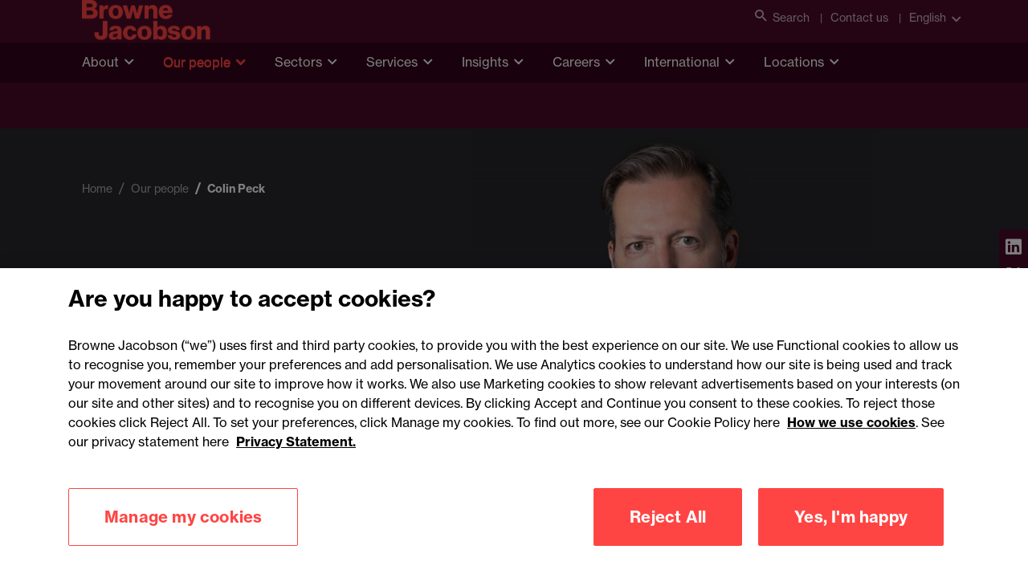

--- FILE ---
content_type: text/html; charset=utf-8
request_url: https://www.brownejacobson.com/people/colin-peck
body_size: 35765
content:


<!DOCTYPE html>
<html lang="en">

<head>
    <!-- Google Tag Manager -->
    <script>(function(w,d,s,l,i){w[l]=w[l]||[];w[l].push({'gtm.start':
    new Date().getTime(),event:'gtm.js'});var f=d.getElementsByTagName(s)[0],
    j=d.createElement(s),dl=l!='dataLayer'?'&l='+l:'';j.async=true;j.src=
    'https://www.googletagmanager.com/gtm.js?id='+i+dl;f.parentNode.insertBefore(j,f);
    })(window,document,'script','dataLayer','GTM-KK7ZGS6');</script>
    <!-- End Google Tag Manager -->

    



<title>Colin Peck | Insurance lawyer | Browne Jacobson</title>
<meta charset="utf-8" />
<meta name="viewport" content="width=device-width, initial-scale=1.0" />
<meta name="description" content="Colin advises on insurance/reinsurance policy coverage &amp; related litigation, arbitration &amp; mediation involving the Lloyd&#x2019;s &amp; London market.">
<meta name="application-name" content="Browne Jacobson">
<meta name="msapplication-TileColor" content="#ffffff">
<meta name="msapplication-TileImage" content="/img/favicons/mstile-144x144.png">
<meta name="msapplication-square70x70logo" content="/img/favicons/mstile-70x70.png">
<meta name="msapplication-square150x150logo" content="/img/favicons/mstile-150x150.png">
<meta name="msapplication-square310x150logo" content="/img/favicons/mstile-310x150.png">
<meta name="msapplication-square310x310logo" content="/img/favicons/mstile-310x310.png">
<meta name="msapplication-config" content="/img/favicons/browserconfig.xml">
<meta name="msvalidate.01" content="1A5C440973CD1246FCBC9F619E9ACD6C" />
    <meta name="keywords" content="">

<meta property="og:url" content="https://www.brownejacobson.com/people/colin-peck" />
    <meta property="og:image" content="https://www.brownejacobson.com/getattachment/3ab117cc-2450-4d2c-b9cf-fa1daaf07155/colin-peck.jpg" />
<meta property="og:type" content="website" />
<meta property="og:title" content="Colin Peck | Insurance lawyer | Browne Jacobson" />
    <meta property="og:description" content="Colin advises on insurance/reinsurance policy coverage &amp; related litigation, arbitration &amp; mediation involving the Lloyd&#x2019;s &amp; London market." />

<meta name="twitter:card" content="summary_large_image" />
<meta name="twitter:domain" content="www.brownejacobson.com" />
<meta name="twitter:url" content="https://www.brownejacobson.com/people/colin-peck" />
<meta name="twitter:title" content="Colin Peck | Insurance lawyer | Browne Jacobson" />
    <meta name="twitter:description" content="Colin advises on insurance/reinsurance policy coverage &amp; related litigation, arbitration &amp; mediation involving the Lloyd&#x2019;s &amp; London market." />
    <meta name="twitter:image" content="https://www.brownejacobson.com/getattachment/3ab117cc-2450-4d2c-b9cf-fa1daaf07155/colin-peck.jpg?width=800&amp;resizemode=force" />




    <link rel="icon" href="/img/favicon.png" type="image/png">
    <link rel="shortcut icon" type="image/x-icon" href="/img/favicon.ico">
    <link rel="stylesheet" href="https://use.typekit.net/qwl5ykc.css">
    <link rel="apple-touch-icon" type="image/png" sizes="180x180" href="/img/favicons/apple-touch-icon-180x180.png">
    <link rel="icon" type="image/png" sizes="16x16" href="/img/favicons/favicon-16x16.png">
    <link rel="icon" type="image/png" sizes="32x32" href="/img/favicons/favicon-32x32.png">
    <link rel="manifest" href="/img/favicons/manifest.json">
    <link rel="mask-icon" href="/img/favicons/safari-pinned-tab.svg" color="#4b0a28">
    <link rel="stylesheet" href="https://cdn.jsdelivr.net/npm/selectric@1.13.0/public/selectric.css"/>
    <link href="/_content/Kentico.Content.Web.Rcl/Content/Bundles/Public/systemPageComponents.min.css" rel="stylesheet" />

    <link rel="stylesheet" href="/css/all.min.css?v=2"/>
    <link rel="stylesheet" href="https://use.typekit.net/qwl5ykc.css?v=1">
        <link rel="canonical" href="https://www.brownejacobson.com/people/colin-peck"/>
    <script type="text/javascript" src="/Kentico.Resource/Activities/KenticoActivityLogger/Logger.js?pageIdentifier=42949" async></script>
        <script type="application/ld+json">
            {
                "@context": "https://schema.org/",
                "@type": "Person",
                "name": "Colin Peck",
                "url": "https://www.brownejacobson.com/people/colin-peck",
                "image": "https://www.brownejacobson.com/getattachment/3ab117cc-2450-4d2c-b9cf-fa1daaf07155/colin-peck.jpg?variant=HeroImageDesktopVariantDefinition",
                "jobTitle": "Partner",
                "worksFor": 
                {
                    "@type": "Organization",
                    "name": "Browne Jacobson"
                }
            }
        </script>
</head>

<body>

<!-- Google Tag Manager (noscript) -->
<noscript>
    <iframe src="https://www.googletagmanager.com/ns.html?id=GTM-KK7ZGS6"
            height="0" width="0" style="display:none;visibility:hidden">
    </iframe>
</noscript>
<!-- End Google Tag Manager (noscript) -->
<a class="skip-to-content-link" href="#main-content">Skip to main content</a>


<header class="header" data-ktc-search-exclude>
    <div class="header__navigation">
        <div class="header__topLevel-wrapper">
            <div class="container">
                <div class="header__topLevel">
                    <div class="header__topLevel-left d-xl-none">

                        <a class="header__topLevel-logo" href="/">
                            <img src="/img/logo-accent.png" alt="Browne Jacobson" title="Browne Jacobson"  />
                        </a>
                    </div>

                    <div class="header__topLevel-right-mobile">
                        <button class="navbar-toggler"
                                type="button"
                                data-bs-toggle="collapse"
                                data-bs-target="#navbarNavDropdown"
                                aria-expanded="false"
                                aria-label="Toggle navigation">
                            <span class="icons menu navbar-toggler-icon"><i class="i-burger-menu"></i></span>
                            <span class="icons close navbar-toggler-icon"><i class="i-close"></i></span>
                        </button>



                    </div>

                    <div class="header__topLevel-right">

                         <div class="header__toplink">
                          <button class="header__search" aria-label="Open search">
                            <i class="i-search"></i>Search
                          </button>
                        </div>
                            <div class="header__toplink">
                                <a href="/contact-us">Contact us</a>
                            </div>
                        <div class="header__country">
                            <a class="header__country-toggle collapsed"
                               data-bs-toggle="collapse"
                               href="#headercountry"
                               role="button"
                               aria-expanded="false"
                               data-bs-target="#headercountry"
                               aria-controls="headercountry"
                               data-culture="en-GB">
                                English
                            </a>

                            <ul class="header__country-menu collapse" id="headercountry">
                                    <li>
                                        <a class="header__country-item" href="/">
                                            <p>English</p>
                                        </a>
                                    </li>
                                    <li>
                                        <a class="header__country-item" href="/fr-FR">
                                            <p>Fran&#xE7;ais</p>
                                        </a>
                                    </li>
                            </ul>
                        </div>
                    </div>

                    <div class="header__search-input">
                        <div class="container">
                            <form action="/search-results" method="get">
                                <input type="search" name="search" id="search" placeholder="Search" minlength="3" required aria-label="Search Browne Jacobson"/>
                                <input type="reset" value="✕" aria-label="Clear search field">
                                <button type="submit" class="button" aria-label="Submit search"><i class="i-search"></i></button>
                            </form>
                            <button class="button header__search-close" aria-label="Close search"><i class="i-close"></i></button>
                        </div>
                    </div>
                </div>
            </div>
        </div>


        <div class="header__navbar">
            <div class="container">
                <div class="header__navbar-logo d-none d-xl-block">
                    <a class="header__logo" href="/">
                        <img loading="lazy" src="/img/logo-accent.png" alt="Browne Jacobson" />
                    </a>
                </div>
            </div>
            <nav class="navbar navbar-expand-xl">
                <div class="collapse navbar-collapse" id="navbarNavDropdown">


                    <!-- LEVEL 0 -->
                    <div class="container">
                        <ul class="navbar-nav header__level0">
                            <li class="navbar-nav__logo">
                                <a class="header__topLevel-logo" href="#">
                                    <img src="/img/logo-accent.png" alt="Browne Jacobson logo" loading="lazy" />
                                </a>
                            </li>
                                <li class="nav-item dropdown">
                                    <a class="nav-link dropdown-toggle "
                                   href="#"
                                   id="navbarDropdownMenuLink0"
                                   data-bs-toggle="dropdown"
                                   aria-expanded="false">About</a>
                                    <div class="dropdown-menu header__dropdown"
                                     aria-labelledby="navbarDropdownMenuLink0">


                                        <button class="container header__mainmenu header__back d-xl-none" href="#">Back</button>
                                        <div class="container">
                                            <div class="row header__dropdownWrapper">
                                                <!-- promo panel -->
                                                <div class="d-none d-xl-block col-xl-3 header__promoPanel">
                                                    <h4 class="h3--card-bold">About</h4>
                                                    <p>We&#x2019;re Browne Jacobson. The law firm working to make a difference across business and society.</p>
                                                        <a href="/about" target="_self" class="button button--primary">
                                                            <span>About us <i class="i-arrow-right"></i></span>
                                                        </a>
                                                </div>

                                                <div class="header__dropdownContent col-12 col-xl-9">
                                                    <!-- LEVEL 1 -->
                                                    <ul class="col-12 col-xl-4 header__dropdownList header__level1">

                                                        <!-- LEVEL 2 - promo panel -->
                                                            <ul class="col-12 dropdown-menu header__level2 d-none d-xl-flex promo-container show">
                                                                <li class="container">
                                                                    <div class="header__level2-wrapper promo">
                                                                        <ul class="col-12 col-xl-6 header__dropdownList--cards">
                                                                                <li>
                                                                                    <div data-ktc-search-exclude>
    <a href="/about/news-media/partner-named-global-role-model-for-disability-in-the-workplace" class="promoCard card">
            <img loading="lazy" src="/getattachment/0e0bbc88-46e5-4b03-86dd-ca7c3249768c/Mark-Blois_ERT-79-banner.jpg" alt="Browne Jacobson partner named as global role model for disability in the workplace " />

        <div class="promoCard__body">
            <div class="promoCard__content">
                <h6 class="h6-secondary">Press release</h6>
                <h3>Browne Jacobson partner named as global role model for disability in the workplace </h3>
            </div>
            <div class="promoCard__footer">
                <div class="button button--text">
                    <span>Read more</span><i class="i-arrow-right"></i>
                </div>
            </div>
        </div>
    </a>
</div>
                                                                                </li>



                                                                        </ul>
                                                                    </div>
                                                                </li>
                                                            </ul>


                                                        <li>
                                                            <h3 class="header__dropdownList-title d-xl-none" href="#">About</h3>
                                                        </li>

                                                            <li class="dropdown-item dropdown-submenu">

                                                                    <a class="dropdown-toggle"
                                                           href="/positivepurpose"
                                                           target="_self"
                                                           data-bs-toggle="dropdown">#PositivePurpose</a>
                                                                    <!-- LEVEL 2 -->
                                                                    <ul class="col-12 dropdown-menu header__level2">
                                                                        <li class="container">
                                                                            <button class="header__mainmenu d-xl-none" href="#">Main menu</button>

                                                                            <div class="header__level2-wrapper">
                                                                                <ul class="col-12 col-xl-6 header__dropdownList--cards">
                                                                                    <li>
                                                                                        <button class="header__dropdownList-title header__back d-xl-none" href="#">#PositivePurpose</button>
                                                                                    </li>
                                                                                    <li class="dropdown-item">
                                                                                        <a href="/positivepurpose" class="button button--text">
                                                                                            <span>Overview</span>
                                                                                        </a>
                                                                                    </li>
                                                                                        <li class="dropdown-item dropdown-submenu">
                                                                                            <a class="dropdown-toggle link"
                                                                               href="/positivepurpose/b2wgroup"
                                                                               target="_self">Back2Work Group: Tackling unemployment</a>
                                                                                        </li>
                                                                                        <li class="dropdown-item dropdown-submenu">
                                                                                            <a class="dropdown-toggle link"
                                                                               href="/positivepurpose/dpd"
                                                                               target="_self">DPD: Innovation for sustainability</a>
                                                                                        </li>
                                                                                        <li class="dropdown-item dropdown-submenu">
                                                                                            <a class="dropdown-toggle link"
                                                                               href="/positivepurpose/meridian-water"
                                                                               target="_self">Meridian Water: Development and regeneration</a>
                                                                                        </li>
                                                                                        <li class="dropdown-item dropdown-submenu">
                                                                                            <a class="dropdown-toggle link"
                                                                               href="/positivepurpose/strolll"
                                                                               target="_self">Strolll: HealthTech for rehabilitation</a>
                                                                                        </li>
                                                                                        <li class="dropdown-item dropdown-submenu">
                                                                                            <a class="dropdown-toggle link"
                                                                               href="/positivepurpose/the-elliot-foundation"
                                                                               target="_self">The Elliot Foundation: Schools at the heart of the community</a>
                                                                                        </li>
                                                                                </ul>
                                                                            </div>
                                                                        </li>
                                                                    </ul>

                                                            </li>
                                                            <li class="dropdown-item dropdown-submenu">

                                                                    <a class="dropdown-toggle link"
                                                           href="/about/awards"
                                                           target="_self">Awards and accreditations</a>

                                                            </li>
                                                            <li class="dropdown-item dropdown-submenu">

                                                                    <a class="dropdown-toggle"
                                                           href="/about/innovation"
                                                           target="_self"
                                                           data-bs-toggle="dropdown">Innovation</a>
                                                                    <!-- LEVEL 2 -->
                                                                    <ul class="col-12 dropdown-menu header__level2">
                                                                        <li class="container">
                                                                            <button class="header__mainmenu d-xl-none" href="#">Main menu</button>

                                                                            <div class="header__level2-wrapper">
                                                                                <ul class="col-12 col-xl-6 header__dropdownList--cards">
                                                                                    <li>
                                                                                        <button class="header__dropdownList-title header__back d-xl-none" href="#">Innovation</button>
                                                                                    </li>
                                                                                    <li class="dropdown-item">
                                                                                        <a href="/about/innovation" class="button button--text">
                                                                                            <span>Overview</span>
                                                                                        </a>
                                                                                    </li>
                                                                                        <li class="dropdown-item dropdown-submenu">
                                                                                            <a class="dropdown-toggle link"
                                                                               href="/about/customer-understanding-and-inclusivity"
                                                                               target="_self">Customer understanding and inclusivity</a>
                                                                                        </li>
                                                                                        <li class="dropdown-item dropdown-submenu">
                                                                                            <a class="dropdown-toggle link"
                                                                               href="/about/diversity-and-inclusion"
                                                                               target="_self">Diversity, equity and inclusion</a>
                                                                                        </li>
                                                                                        <li class="dropdown-item dropdown-submenu">
                                                                                            <a class="dropdown-toggle link"
                                                                               href="/about/social-mobility"
                                                                               target="_self">Social mobility</a>
                                                                                        </li>
                                                                                        <li class="dropdown-item dropdown-submenu">
                                                                                            <a class="dropdown-toggle link"
                                                                               href="https://www.brownejacobson.com/about/sustainability"
                                                                               target="_self">Sustainability</a>
                                                                                        </li>
                                                                                </ul>
                                                                            </div>
                                                                        </li>
                                                                    </ul>

                                                            </li>
                                                            <li class="dropdown-item dropdown-submenu">

                                                                    <a class="dropdown-toggle"
                                                           href="/about/news-media"
                                                           target="_self"
                                                           data-bs-toggle="dropdown">News and media</a>
                                                                    <!-- LEVEL 2 -->
                                                                    <ul class="col-12 dropdown-menu header__level2">
                                                                        <li class="container">
                                                                            <button class="header__mainmenu d-xl-none" href="#">Main menu</button>

                                                                            <div class="header__level2-wrapper">
                                                                                <ul class="col-12 col-xl-6 header__dropdownList--cards">
                                                                                    <li>
                                                                                        <button class="header__dropdownList-title header__back d-xl-none" href="#">News and media</button>
                                                                                    </li>
                                                                                    <li class="dropdown-item">
                                                                                        <a href="/about/news-media" class="button button--text">
                                                                                            <span>Overview</span>
                                                                                        </a>
                                                                                    </li>
                                                                                        <li class="dropdown-item dropdown-submenu">
                                                                                            <a class="dropdown-toggle link"
                                                                               href="/about/news-media?tab=Press&#x2B;releases&amp;type=Press&#x2B;release"
                                                                               target="_self">Press releases</a>
                                                                                        </li>
                                                                                        <li class="dropdown-item dropdown-submenu">
                                                                                            <a class="dropdown-toggle link"
                                                                               href="/about/news-media?tab=Published&#x2B;articles&amp;type=Published&#x2B;article"
                                                                               target="_self">Published articles</a>
                                                                                        </li>
                                                                                </ul>
                                                                            </div>
                                                                        </li>
                                                                    </ul>

                                                            </li>
                                                            <li class="dropdown-item dropdown-submenu">

                                                                    <a class="dropdown-toggle"
                                                           href="/contact-us"
                                                           target="_self"
                                                           data-bs-toggle="dropdown">Our offices</a>
                                                                    <!-- LEVEL 2 -->
                                                                    <ul class="col-12 dropdown-menu header__level2">
                                                                        <li class="container">
                                                                            <button class="header__mainmenu d-xl-none" href="#">Main menu</button>

                                                                            <div class="header__level2-wrapper">
                                                                                <ul class="col-12 col-xl-6 header__dropdownList--cards">
                                                                                    <li>
                                                                                        <button class="header__dropdownList-title header__back d-xl-none" href="#">Our offices</button>
                                                                                    </li>
                                                                                    <li class="dropdown-item">
                                                                                        <a href="/contact-us" class="button button--text">
                                                                                            <span>Overview</span>
                                                                                        </a>
                                                                                    </li>
                                                                                        <li class="dropdown-item dropdown-submenu">
                                                                                            <a class="dropdown-toggle link"
                                                                               href="/contact-us/birmingham"
                                                                               target="_self">Birmingham</a>
                                                                                        </li>
                                                                                        <li class="dropdown-item dropdown-submenu">
                                                                                            <a class="dropdown-toggle link"
                                                                               href="/contact-us/cardiff"
                                                                               target="_self">Cardiff</a>
                                                                                        </li>
                                                                                        <li class="dropdown-item dropdown-submenu">
                                                                                            <a class="dropdown-toggle link"
                                                                               href="/contact-us/dublin-office"
                                                                               target="_self">Dublin</a>
                                                                                        </li>
                                                                                        <li class="dropdown-item dropdown-submenu">
                                                                                            <a class="dropdown-toggle link"
                                                                               href="/contact-us/exeter"
                                                                               target="_self">Exeter</a>
                                                                                        </li>
                                                                                        <li class="dropdown-item dropdown-submenu">
                                                                                            <a class="dropdown-toggle link"
                                                                               href="/contact-us/london"
                                                                               target="_self">London</a>
                                                                                        </li>
                                                                                        <li class="dropdown-item dropdown-submenu">
                                                                                            <a class="dropdown-toggle link"
                                                                               href="/contact-us/manchester"
                                                                               target="_self">Manchester</a>
                                                                                        </li>
                                                                                        <li class="dropdown-item dropdown-submenu">
                                                                                            <a class="dropdown-toggle link"
                                                                               href="/contact-us/nottingham"
                                                                               target="_self">Nottingham</a>
                                                                                        </li>
                                                                                </ul>
                                                                            </div>
                                                                        </li>
                                                                    </ul>

                                                            </li>
                                                            <li class="dropdown-item dropdown-submenu">

                                                                    <a class="dropdown-toggle"
                                                           href="/about/our-people-values-and-culture"
                                                           target="_self"
                                                           data-bs-toggle="dropdown">Our people, values and culture</a>
                                                                    <!-- LEVEL 2 -->
                                                                    <ul class="col-12 dropdown-menu header__level2">
                                                                        <li class="container">
                                                                            <button class="header__mainmenu d-xl-none" href="#">Main menu</button>

                                                                            <div class="header__level2-wrapper">
                                                                                <ul class="col-12 col-xl-6 header__dropdownList--cards">
                                                                                    <li>
                                                                                        <button class="header__dropdownList-title header__back d-xl-none" href="#">Our people, values and culture</button>
                                                                                    </li>
                                                                                    <li class="dropdown-item">
                                                                                        <a href="/about/our-people-values-and-culture" class="button button--text">
                                                                                            <span>Overview</span>
                                                                                        </a>
                                                                                    </li>
                                                                                        <li class="dropdown-item dropdown-submenu">
                                                                                            <a class="dropdown-toggle link"
                                                                               href="/careers/being-browne-jacobson"
                                                                               target="_self">Being Browne Jacobson</a>
                                                                                        </li>
                                                                                        <li class="dropdown-item dropdown-submenu">
                                                                                            <a class="dropdown-toggle link"
                                                                               href="/about/diversity-and-inclusion"
                                                                               target="_self">Diversity, equity and inclusion</a>
                                                                                        </li>
                                                                                        <li class="dropdown-item dropdown-submenu">
                                                                                            <a class="dropdown-toggle link"
                                                                               href="/about/social-mobility"
                                                                               target="_self">Social mobility</a>
                                                                                        </li>
                                                                                        <li class="dropdown-item dropdown-submenu">
                                                                                            <a class="dropdown-toggle link"
                                                                               href="https://www.brownejacobson.com/about/sustainability"
                                                                               target="_self">Sustainability</a>
                                                                                        </li>
                                                                                </ul>
                                                                            </div>
                                                                        </li>
                                                                    </ul>

                                                            </li>
                                                            <li class="dropdown-item dropdown-submenu">

                                                                    <a class="dropdown-toggle"
                                                           href="/about/our-teams"
                                                           target="_self"
                                                           data-bs-toggle="dropdown">Our teams</a>
                                                                    <!-- LEVEL 2 -->
                                                                    <ul class="col-12 dropdown-menu header__level2">
                                                                        <li class="container">
                                                                            <button class="header__mainmenu d-xl-none" href="#">Main menu</button>

                                                                            <div class="header__level2-wrapper">
                                                                                <ul class="col-12 col-xl-6 header__dropdownList--cards">
                                                                                    <li>
                                                                                        <button class="header__dropdownList-title header__back d-xl-none" href="#">Our teams</button>
                                                                                    </li>
                                                                                    <li class="dropdown-item">
                                                                                        <a href="/about/our-teams" class="button button--text">
                                                                                            <span>Overview</span>
                                                                                        </a>
                                                                                    </li>
                                                                                        <li class="dropdown-item dropdown-submenu">
                                                                                            <a class="dropdown-toggle link"
                                                                               href="/about/our-teams/the-board"
                                                                               target="_self">The Board</a>
                                                                                        </li>
                                                                                        <li class="dropdown-item dropdown-submenu">
                                                                                            <a class="dropdown-toggle link"
                                                                               href="/about/our-teams/the-exec"
                                                                               target="_self">The Exec</a>
                                                                                        </li>
                                                                                        <li class="dropdown-item dropdown-submenu">
                                                                                            <a class="dropdown-toggle link"
                                                                               href="/about/our-teams/partnership-committee"
                                                                               target="_self">Partnership Committee</a>
                                                                                        </li>
                                                                                </ul>
                                                                            </div>
                                                                        </li>
                                                                    </ul>

                                                            </li>

                                                        <li class="header__viewAllMobile d-xl-none">
                                                            <a href="/about" target="_self" class="button button--primary">
                                                                <span>View all About <i class="i-arrow-right"></i></span>
                                                            </a>
                                                        </li>

                                                    </ul>
                                                </div>
                                            </div>
                                        </div>
                                    </div>
                                </li>
                                <li class="nav-item dropdown">
                                    <a class="nav-link dropdown-toggle current-section"
                                   href="#"
                                   id="navbarDropdownMenuLink1"
                                   data-bs-toggle="dropdown"
                                   aria-expanded="false">Our people</a>
                                    <div class="dropdown-menu header__dropdown"
                                     aria-labelledby="navbarDropdownMenuLink1">


                                        <button class="container header__mainmenu header__back d-xl-none" href="#">Back</button>
                                        <div class="container">
                                            <div class="row header__dropdownWrapper">
                                                <!-- promo panel -->
                                                <div class="d-none d-xl-block col-xl-3 header__promoPanel">
                                                    <h4 class="h3--card-bold">Our people</h4>
                                                    <p>How we run our business is important to our clients. We pride ourselves on our strong management structure with business people and legal experts.</p>
                                                        <a href="/people" target="_self" class="button button--primary">
                                                            <span>View all People <i class="i-arrow-right"></i></span>
                                                        </a>
                                                </div>

                                                <div class="header__dropdownContent col-12 col-xl-9">
                                                    <!-- LEVEL 1 -->
                                                    <ul class="col-12 col-xl-4 header__dropdownList header__level1">

                                                        <!-- LEVEL 2 - promo panel -->
                                                            <ul class="col-12 dropdown-menu header__level2 d-none d-xl-flex promo-container show">
                                                                <li class="container">
                                                                    <div class="header__level2-wrapper promo">
                                                                        <ul class="col-12 col-xl-6 header__dropdownList--cards">
                                                                                <li>
                                                                                    <div data-ktc-search-exclude>
    <a href="/about/news-media/number-one-spot-social-mobility-index-top-law-firm-for-fifth-year" class="promoCard card">
            <img loading="lazy" src="/getattachment/2f6876cb-f759-4c80-b628-03cbd8b1e2d7/BR19-banner.jpg" alt="Browne Jacobson takes number one spot in social mobility Index &#x2013; and top law firm for fifth year" />

        <div class="promoCard__body">
            <div class="promoCard__content">
                <h6 class="h6-secondary">Press release</h6>
                <h3>Browne Jacobson takes number one spot in social mobility Index &#x2013; and top law firm for fifth consecutive year </h3>
            </div>
            <div class="promoCard__footer">
                <div class="button button--text">
                    <span>Read more</span><i class="i-arrow-right"></i>
                </div>
            </div>
        </div>
    </a>
</div>
                                                                                </li>



                                                                        </ul>
                                                                    </div>
                                                                </li>
                                                            </ul>


                                                        <li>
                                                            <h3 class="header__dropdownList-title d-xl-none" href="#">Our people</h3>
                                                        </li>

                                                            <li class="dropdown-item dropdown-submenu">

                                                                    <a class="dropdown-toggle"
                                                           href="/about/our-teams"
                                                           target="_self"
                                                           data-bs-toggle="dropdown">Our teams</a>
                                                                    <!-- LEVEL 2 -->
                                                                    <ul class="col-12 dropdown-menu header__level2">
                                                                        <li class="container">
                                                                            <button class="header__mainmenu d-xl-none" href="#">Main menu</button>

                                                                            <div class="header__level2-wrapper">
                                                                                <ul class="col-12 col-xl-6 header__dropdownList--cards">
                                                                                    <li>
                                                                                        <button class="header__dropdownList-title header__back d-xl-none" href="#">Our teams</button>
                                                                                    </li>
                                                                                    <li class="dropdown-item">
                                                                                        <a href="/about/our-teams" class="button button--text">
                                                                                            <span>Overview</span>
                                                                                        </a>
                                                                                    </li>
                                                                                        <li class="dropdown-item dropdown-submenu">
                                                                                            <a class="dropdown-toggle link"
                                                                               href="/about/our-teams/the-board"
                                                                               target="_self">The Board</a>
                                                                                        </li>
                                                                                        <li class="dropdown-item dropdown-submenu">
                                                                                            <a class="dropdown-toggle link"
                                                                               href="/about/our-teams/the-exec"
                                                                               target="_self">The Exec</a>
                                                                                        </li>
                                                                                        <li class="dropdown-item dropdown-submenu">
                                                                                            <a class="dropdown-toggle link"
                                                                               href="/about/our-teams/partnership-committee"
                                                                               target="_self">Partnership Committee</a>
                                                                                        </li>
                                                                                </ul>
                                                                            </div>
                                                                        </li>
                                                                    </ul>

                                                            </li>
                                                            <li class="dropdown-item dropdown-submenu">

                                                                    <a class="dropdown-toggle"
                                                           href="/careers"
                                                           target="_self"
                                                           data-bs-toggle="dropdown">Join us</a>
                                                                    <!-- LEVEL 2 -->
                                                                    <ul class="col-12 dropdown-menu header__level2">
                                                                        <li class="container">
                                                                            <button class="header__mainmenu d-xl-none" href="#">Main menu</button>

                                                                            <div class="header__level2-wrapper">
                                                                                <ul class="col-12 col-xl-6 header__dropdownList--cards">
                                                                                    <li>
                                                                                        <button class="header__dropdownList-title header__back d-xl-none" href="#">Join us</button>
                                                                                    </li>
                                                                                    <li class="dropdown-item">
                                                                                        <a href="/careers" class="button button--text">
                                                                                            <span>Overview</span>
                                                                                        </a>
                                                                                    </li>
                                                                                        <li class="dropdown-item dropdown-submenu">
                                                                                            <a class="dropdown-toggle link"
                                                                               href="https://brownejacobsoncareers.com/Home/Guest#!/"
                                                                               target="_blank">Current vacancies</a>
                                                                                        </li>
                                                                                        <li class="dropdown-item dropdown-submenu">
                                                                                            <a class="dropdown-toggle link"
                                                                               href="/careers/future-lawyers"
                                                                               target="_self">Future Lawyers</a>
                                                                                        </li>
                                                                                </ul>
                                                                            </div>
                                                                        </li>
                                                                    </ul>

                                                            </li>

                                                        <li class="header__viewAllMobile d-xl-none">
                                                            <a href="/people" target="_self" class="button button--primary">
                                                                <span>View all Our people <i class="i-arrow-right"></i></span>
                                                            </a>
                                                        </li>

                                                    </ul>
                                                </div>
                                            </div>
                                        </div>
                                    </div>
                                </li>
                                <li class="nav-item dropdown">
                                    <a class="nav-link dropdown-toggle "
                                   href="#"
                                   id="navbarDropdownMenuLink2"
                                   data-bs-toggle="dropdown"
                                   aria-expanded="false">Sectors</a>
                                    <div class="dropdown-menu header__dropdown"
                                     aria-labelledby="navbarDropdownMenuLink2">


                                        <button class="container header__mainmenu header__back d-xl-none" href="#">Back</button>
                                        <div class="container">
                                            <div class="row header__dropdownWrapper">
                                                <!-- promo panel -->
                                                <div class="d-none d-xl-block col-xl-3 header__promoPanel">
                                                    <h4 class="h3--card-bold">Sectors</h4>
                                                    <p>When you operate in a particular sector you need specialist advice. We have dedicated sector expertise and teams with a real understanding of your markets.</p>
                                                        <a href="/sectors" target="_self" class="button button--primary">
                                                            <span>View all Sectors <i class="i-arrow-right"></i></span>
                                                        </a>
                                                </div>

                                                <div class="header__dropdownContent col-12 col-xl-9">
                                                    <!-- LEVEL 1 -->
                                                    <ul class="col-12 col-xl-4 header__dropdownList header__level1">

                                                        <!-- LEVEL 2 - promo panel -->
                                                            <ul class="col-12 dropdown-menu header__level2 d-none d-xl-flex promo-container show">
                                                                <li class="container">
                                                                    <div class="header__level2-wrapper promo">
                                                                        <ul class="col-12 col-xl-6 header__dropdownList--cards">
                                                                                <li>
                                                                                    <div data-ktc-search-exclude>
    <a href="/about/news-media/browne-jacobson-chooses-legora-for-firm-wide-ai-deployment" class="promoCard card">
            <img loading="lazy" src="/getattachment/53788c5a-05f5-4d6a-a562-9765885594b2/Legora-banner-web.jpg" alt="Browne Jacobson chooses Legora for firm-wide AI deployment" />

        <div class="promoCard__body">
            <div class="promoCard__content">
                <h6 class="h6-secondary">Press release</h6>
                <h3>Browne Jacobson chooses Legora for firm-wide AI deployment  </h3>
            </div>
            <div class="promoCard__footer">
                <div class="button button--text">
                    <span>Read more</span><i class="i-arrow-right"></i>
                </div>
            </div>
        </div>
    </a>
</div>
                                                                                </li>



                                                                        </ul>
                                                                    </div>
                                                                </li>
                                                            </ul>


                                                        <li>
                                                            <h3 class="header__dropdownList-title d-xl-none" href="#">Sectors</h3>
                                                        </li>

                                                            <li class="dropdown-item dropdown-submenu">

                                                                    <a class="dropdown-toggle"
                                                           href="/sectors/construction-and-real-estate"
                                                           target="_self"
                                                           data-bs-toggle="dropdown">Construction and real estate</a>
                                                                    <!-- LEVEL 2 -->
                                                                    <ul class="col-12 dropdown-menu header__level2">
                                                                        <li class="container">
                                                                            <button class="header__mainmenu d-xl-none" href="#">Main menu</button>

                                                                            <div class="header__level2-wrapper">
                                                                                <ul class="col-12 col-xl-6 header__dropdownList--cards">
                                                                                    <li>
                                                                                        <button class="header__dropdownList-title header__back d-xl-none" href="#">Construction and real estate</button>
                                                                                    </li>
                                                                                    <li class="dropdown-item">
                                                                                        <a href="/sectors/construction-and-real-estate" class="button button--text">
                                                                                            <span>Overview</span>
                                                                                        </a>
                                                                                    </li>
                                                                                        <li class="dropdown-item dropdown-submenu">
                                                                                            <a class="dropdown-toggle link"
                                                                               href="/sectors/construction-and-real-estate/construction"
                                                                               target="_self">Construction</a>
                                                                                        </li>
                                                                                        <li class="dropdown-item dropdown-submenu">
                                                                                            <a class="dropdown-toggle link"
                                                                               href="/sectors/technology/data-centres"
                                                                               target="_self">Data centres</a>
                                                                                        </li>
                                                                                        <li class="dropdown-item dropdown-submenu">
                                                                                            <a class="dropdown-toggle link"
                                                                               href="/sectors/construction-and-real-estate/development-and-regeneration"
                                                                               target="_self">Development and regeneration</a>
                                                                                        </li>
                                                                                        <li class="dropdown-item dropdown-submenu">
                                                                                            <a class="dropdown-toggle link"
                                                                               href="/sectors/construction-and-real-estate/estates-and-rural"
                                                                               target="_self">Estates and rural</a>
                                                                                        </li>
                                                                                </ul>
                                                                            </div>
                                                                        </li>
                                                                    </ul>

                                                            </li>
                                                            <li class="dropdown-item dropdown-submenu">

                                                                    <a class="dropdown-toggle"
                                                           href="/sectors/education"
                                                           target="_self"
                                                           data-bs-toggle="dropdown">Education</a>
                                                                    <!-- LEVEL 2 -->
                                                                    <ul class="col-12 dropdown-menu header__level2">
                                                                        <li class="container">
                                                                            <button class="header__mainmenu d-xl-none" href="#">Main menu</button>

                                                                            <div class="header__level2-wrapper">
                                                                                <ul class="col-12 col-xl-6 header__dropdownList--cards">
                                                                                    <li>
                                                                                        <button class="header__dropdownList-title header__back d-xl-none" href="#">Education</button>
                                                                                    </li>
                                                                                    <li class="dropdown-item">
                                                                                        <a href="/sectors/education" class="button button--text">
                                                                                            <span>Overview</span>
                                                                                        </a>
                                                                                    </li>
                                                                                        <li class="dropdown-item dropdown-submenu">
                                                                                            <a class="dropdown-toggle link"
                                                                               href="/sectors/education/schools-and-academy-trusts"
                                                                               target="_self">Academy trusts and schools</a>
                                                                                        </li>
                                                                                        <li class="dropdown-item dropdown-submenu">
                                                                                            <a class="dropdown-toggle link"
                                                                               href="/sectors/education/further-education"
                                                                               target="_self">Further education</a>
                                                                                        </li>
                                                                                        <li class="dropdown-item dropdown-submenu">
                                                                                            <a class="dropdown-toggle link"
                                                                               href="/sectors/education/higher-education-institutions-and-universities"
                                                                               target="_self">Higher education institutions and universities</a>
                                                                                        </li>
                                                                                </ul>
                                                                            </div>
                                                                        </li>
                                                                    </ul>

                                                            </li>
                                                            <li class="dropdown-item dropdown-submenu">

                                                                    <a class="dropdown-toggle"
                                                           href="/sectors/energy-and-infrastructure"
                                                           target="_self"
                                                           data-bs-toggle="dropdown">Energy and infrastructure</a>
                                                                    <!-- LEVEL 2 -->
                                                                    <ul class="col-12 dropdown-menu header__level2">
                                                                        <li class="container">
                                                                            <button class="header__mainmenu d-xl-none" href="#">Main menu</button>

                                                                            <div class="header__level2-wrapper">
                                                                                <ul class="col-12 col-xl-6 header__dropdownList--cards">
                                                                                    <li>
                                                                                        <button class="header__dropdownList-title header__back d-xl-none" href="#">Energy and infrastructure</button>
                                                                                    </li>
                                                                                    <li class="dropdown-item">
                                                                                        <a href="/sectors/energy-and-infrastructure" class="button button--text">
                                                                                            <span>Overview</span>
                                                                                        </a>
                                                                                    </li>
                                                                                        <li class="dropdown-item dropdown-submenu">
                                                                                            <a class="dropdown-toggle link"
                                                                               href="/sectors/energy-and-infrastructure/cleantech-and-renewables"
                                                                               target="_self">CleanTech and renewables</a>
                                                                                        </li>
                                                                                        <li class="dropdown-item dropdown-submenu">
                                                                                            <a class="dropdown-toggle link"
                                                                               href="/sectors/technology/data-centres"
                                                                               target="_self">Data centres</a>
                                                                                        </li>
                                                                                        <li class="dropdown-item dropdown-submenu">
                                                                                            <a class="dropdown-toggle link"
                                                                               href="/sectors/energy-and-infrastructure/Engineering-procurement-and-construction"
                                                                               target="_self">Engineering, procurement and construction</a>
                                                                                        </li>
                                                                                        <li class="dropdown-item dropdown-submenu">
                                                                                            <a class="dropdown-toggle link"
                                                                               href="/sectors/energy-and-infrastructure/waste-and-recycling"
                                                                               target="_self">Waste and recycling</a>
                                                                                        </li>
                                                                                </ul>
                                                                            </div>
                                                                        </li>
                                                                    </ul>

                                                            </li>
                                                            <li class="dropdown-item dropdown-submenu">

                                                                    <a class="dropdown-toggle"
                                                           href="/sectors/financial-services"
                                                           target="_self"
                                                           data-bs-toggle="dropdown">Financial services</a>
                                                                    <!-- LEVEL 2 -->
                                                                    <ul class="col-12 dropdown-menu header__level2">
                                                                        <li class="container">
                                                                            <button class="header__mainmenu d-xl-none" href="#">Main menu</button>

                                                                            <div class="header__level2-wrapper">
                                                                                <ul class="col-12 col-xl-6 header__dropdownList--cards">
                                                                                    <li>
                                                                                        <button class="header__dropdownList-title header__back d-xl-none" href="#">Financial services</button>
                                                                                    </li>
                                                                                    <li class="dropdown-item">
                                                                                        <a href="/sectors/financial-services" class="button button--text">
                                                                                            <span>Overview</span>
                                                                                        </a>
                                                                                    </li>
                                                                                        <li class="dropdown-item dropdown-submenu">
                                                                                            <a class="dropdown-toggle link"
                                                                               href="/sectors/financial-services/banks-and-building-societies"
                                                                               target="_self">Banks and other debt providers</a>
                                                                                        </li>
                                                                                        <li class="dropdown-item dropdown-submenu">
                                                                                            <a class="dropdown-toggle link"
                                                                               href="/sectors/financial-services/consumer-credit"
                                                                               target="_self">Consumer credit</a>
                                                                                        </li>
                                                                                        <li class="dropdown-item dropdown-submenu">
                                                                                            <a class="dropdown-toggle link"
                                                                               href="/sectors/technology/fintech"
                                                                               target="_self">FinTech</a>
                                                                                        </li>
                                                                                        <li class="dropdown-item dropdown-submenu">
                                                                                            <a class="dropdown-toggle link"
                                                                               href="/sectors/financial-services/FS-assets-funds-and-investment-sectors"
                                                                               target="_self">FS assets, funds and investment sectors</a>
                                                                                        </li>
                                                                                        <li class="dropdown-item dropdown-submenu">
                                                                                            <a class="dropdown-toggle link"
                                                                               href="/sectors/financial-services/payment-services"
                                                                               target="_self">Payment services, electronic money and money services</a>
                                                                                        </li>
                                                                                        <li class="dropdown-item dropdown-submenu">
                                                                                            <a class="dropdown-toggle link"
                                                                               href="/sectors/financial-services/private-equity"
                                                                               target="_self">Private equity</a>
                                                                                        </li>
                                                                                </ul>
                                                                            </div>
                                                                        </li>
                                                                    </ul>

                                                            </li>
                                                            <li class="dropdown-item dropdown-submenu">

                                                                    <a class="dropdown-toggle"
                                                           href="/sectors/government"
                                                           target="_self"
                                                           data-bs-toggle="dropdown">Government</a>
                                                                    <!-- LEVEL 2 -->
                                                                    <ul class="col-12 dropdown-menu header__level2">
                                                                        <li class="container">
                                                                            <button class="header__mainmenu d-xl-none" href="#">Main menu</button>

                                                                            <div class="header__level2-wrapper">
                                                                                <ul class="col-12 col-xl-6 header__dropdownList--cards">
                                                                                    <li>
                                                                                        <button class="header__dropdownList-title header__back d-xl-none" href="#">Government</button>
                                                                                    </li>
                                                                                    <li class="dropdown-item">
                                                                                        <a href="/sectors/government" class="button button--text">
                                                                                            <span>Overview</span>
                                                                                        </a>
                                                                                    </li>
                                                                                        <li class="dropdown-item dropdown-submenu">
                                                                                            <a class="dropdown-toggle link"
                                                                               href="/sectors/government/arms-length-bodies"
                                                                               target="_self">Arm&#x27;s length bodies</a>
                                                                                        </li>
                                                                                        <li class="dropdown-item dropdown-submenu">
                                                                                            <a class="dropdown-toggle link"
                                                                               href="/sectors/government/central-government"
                                                                               target="_self">Central government</a>
                                                                                        </li>
                                                                                        <li class="dropdown-item dropdown-submenu">
                                                                                            <a class="dropdown-toggle link"
                                                                               href="/sectors/government/devolved-administration"
                                                                               target="_self">Devolved administration</a>
                                                                                        </li>
                                                                                        <li class="dropdown-item dropdown-submenu">
                                                                                            <a class="dropdown-toggle link"
                                                                               href="/sectors/government/emergency-services"
                                                                               target="_self">Emergency services</a>
                                                                                        </li>
                                                                                        <li class="dropdown-item dropdown-submenu">
                                                                                            <a class="dropdown-toggle link"
                                                                               href="/sectors/government/local-government"
                                                                               target="_self">Local government</a>
                                                                                        </li>
                                                                                        <li class="dropdown-item dropdown-submenu">
                                                                                            <a class="dropdown-toggle link"
                                                                               href="/sectors/government/social-care"
                                                                               target="_self">Social care</a>
                                                                                        </li>
                                                                                        <li class="dropdown-item dropdown-submenu">
                                                                                            <a class="dropdown-toggle link"
                                                                               href="/sectors/government/social-housing"
                                                                               target="_self">Social housing</a>
                                                                                        </li>
                                                                                </ul>
                                                                            </div>
                                                                        </li>
                                                                    </ul>

                                                            </li>
                                                            <li class="dropdown-item dropdown-submenu">

                                                                    <a class="dropdown-toggle"
                                                           href="/sectors/health"
                                                           target="_self"
                                                           data-bs-toggle="dropdown">Health and care</a>
                                                                    <!-- LEVEL 2 -->
                                                                    <ul class="col-12 dropdown-menu header__level2">
                                                                        <li class="container">
                                                                            <button class="header__mainmenu d-xl-none" href="#">Main menu</button>

                                                                            <div class="header__level2-wrapper">
                                                                                <ul class="col-12 col-xl-6 header__dropdownList--cards">
                                                                                    <li>
                                                                                        <button class="header__dropdownList-title header__back d-xl-none" href="#">Health and care</button>
                                                                                    </li>
                                                                                    <li class="dropdown-item">
                                                                                        <a href="/sectors/health" class="button button--text">
                                                                                            <span>Overview</span>
                                                                                        </a>
                                                                                    </li>
                                                                                        <li class="dropdown-item dropdown-submenu">
                                                                                            <a class="dropdown-toggle link"
                                                                               href="/sectors/health/ambulance-trusts"
                                                                               target="_self">Ambulance trusts</a>
                                                                                        </li>
                                                                                        <li class="dropdown-item dropdown-submenu">
                                                                                            <a class="dropdown-toggle link"
                                                                               href="/sectors/health/commissioner-and-integrated-care-systems"
                                                                               target="_self">Commissioner and integrated care systems</a>
                                                                                        </li>
                                                                                        <li class="dropdown-item dropdown-submenu">
                                                                                            <a class="dropdown-toggle link"
                                                                               href="/sectors/health/health-and-care-regulatory"
                                                                               target="_self">Health and care regulatory</a>
                                                                                        </li>
                                                                                        <li class="dropdown-item dropdown-submenu">
                                                                                            <a class="dropdown-toggle link"
                                                                               href="/sectors/health/health-indemnifiers"
                                                                               target="_self">Health indemnifiers </a>
                                                                                        </li>
                                                                                        <li class="dropdown-item dropdown-submenu">
                                                                                            <a class="dropdown-toggle link"
                                                                               href="/sectors/health/independent-health-and-care"
                                                                               target="_self">Independent health and care</a>
                                                                                        </li>
                                                                                        <li class="dropdown-item dropdown-submenu">
                                                                                            <a class="dropdown-toggle link"
                                                                               href="https://www.brownejacobson.com/sectors/health/later-living"
                                                                               target="_blank">Later living</a>
                                                                                        </li>
                                                                                        <li class="dropdown-item dropdown-submenu">
                                                                                            <a class="dropdown-toggle link"
                                                                               href="/sectors/health/nhs-acute-trusts"
                                                                               target="_self">NHS acute trusts</a>
                                                                                        </li>
                                                                                        <li class="dropdown-item dropdown-submenu">
                                                                                            <a class="dropdown-toggle link"
                                                                               href="/sectors/health/nhs-mental-health-and-community-trusts"
                                                                               target="_self">NHS mental health and community trusts</a>
                                                                                        </li>
                                                                                        <li class="dropdown-item dropdown-submenu">
                                                                                            <a class="dropdown-toggle link"
                                                                               href="/sectors/health/primary-care"
                                                                               target="_self">Primary care</a>
                                                                                        </li>
                                                                                </ul>
                                                                            </div>
                                                                        </li>
                                                                    </ul>

                                                            </li>
                                                            <li class="dropdown-item dropdown-submenu">

                                                                    <a class="dropdown-toggle"
                                                           href="/sectors/insurance"
                                                           target="_self"
                                                           data-bs-toggle="dropdown">Insurance</a>
                                                                    <!-- LEVEL 2 -->
                                                                    <ul class="col-12 dropdown-menu header__level2">
                                                                        <li class="container">
                                                                            <button class="header__mainmenu d-xl-none" href="#">Main menu</button>

                                                                            <div class="header__level2-wrapper">
                                                                                <ul class="col-12 col-xl-6 header__dropdownList--cards">
                                                                                    <li>
                                                                                        <button class="header__dropdownList-title header__back d-xl-none" href="#">Insurance</button>
                                                                                    </li>
                                                                                    <li class="dropdown-item">
                                                                                        <a href="/sectors/insurance" class="button button--text">
                                                                                            <span>Overview</span>
                                                                                        </a>
                                                                                    </li>
                                                                                        <li class="dropdown-item dropdown-submenu">
                                                                                            <a class="dropdown-toggle link"
                                                                               href="/sectors/insurance/brokers"
                                                                               target="_self">Brokers</a>
                                                                                        </li>
                                                                                        <li class="dropdown-item dropdown-submenu">
                                                                                            <a class="dropdown-toggle link"
                                                                               href="/sectors/insurance/insurers-and-reinsurers"
                                                                               target="_self">Insurers and reinsurers</a>
                                                                                        </li>
                                                                                        <li class="dropdown-item dropdown-submenu">
                                                                                            <a class="dropdown-toggle link"
                                                                               href="/sectors/technology/insurtech"
                                                                               target="_self">InsurTech</a>
                                                                                        </li>
                                                                                        <li class="dropdown-item dropdown-submenu">
                                                                                            <a class="dropdown-toggle link"
                                                                               href="/sectors/insurance/lloyds-and-london-market"
                                                                               target="_self">Lloyd&#x27;s and London market</a>
                                                                                        </li>
                                                                                        <li class="dropdown-item dropdown-submenu">
                                                                                            <a class="dropdown-toggle link"
                                                                               href="/sectors/insurance/managing-general-agents"
                                                                               target="_self">Managing General Agents</a>
                                                                                        </li>
                                                                                </ul>
                                                                            </div>
                                                                        </li>
                                                                    </ul>

                                                            </li>
                                                            <li class="dropdown-item dropdown-submenu">

                                                                    <a class="dropdown-toggle"
                                                           href="/sectors/life-sciences"
                                                           target="_self"
                                                           data-bs-toggle="dropdown">Life sciences </a>
                                                                    <!-- LEVEL 2 -->
                                                                    <ul class="col-12 dropdown-menu header__level2">
                                                                        <li class="container">
                                                                            <button class="header__mainmenu d-xl-none" href="#">Main menu</button>

                                                                            <div class="header__level2-wrapper">
                                                                                <ul class="col-12 col-xl-6 header__dropdownList--cards">
                                                                                    <li>
                                                                                        <button class="header__dropdownList-title header__back d-xl-none" href="#">Life sciences </button>
                                                                                    </li>
                                                                                    <li class="dropdown-item">
                                                                                        <a href="/sectors/life-sciences" class="button button--text">
                                                                                            <span>Overview</span>
                                                                                        </a>
                                                                                    </li>
                                                                                        <li class="dropdown-item dropdown-submenu">
                                                                                            <a class="dropdown-toggle link"
                                                                               href="/sectors/life-sciences/healthtech"
                                                                               target="_self">AI, medical devices and digital</a>
                                                                                        </li>
                                                                                </ul>
                                                                            </div>
                                                                        </li>
                                                                    </ul>

                                                            </li>
                                                            <li class="dropdown-item dropdown-submenu">

                                                                    <a class="dropdown-toggle"
                                                           href="/sectors/manufacturing-and-industrials"
                                                           target="_self"
                                                           data-bs-toggle="dropdown">Manufacturing and industrials</a>
                                                                    <!-- LEVEL 2 -->
                                                                    <ul class="col-12 dropdown-menu header__level2">
                                                                        <li class="container">
                                                                            <button class="header__mainmenu d-xl-none" href="#">Main menu</button>

                                                                            <div class="header__level2-wrapper">
                                                                                <ul class="col-12 col-xl-6 header__dropdownList--cards">
                                                                                    <li>
                                                                                        <button class="header__dropdownList-title header__back d-xl-none" href="#">Manufacturing and industrials</button>
                                                                                    </li>
                                                                                    <li class="dropdown-item">
                                                                                        <a href="/sectors/manufacturing-and-industrials" class="button button--text">
                                                                                            <span>Overview</span>
                                                                                        </a>
                                                                                    </li>
                                                                                        <li class="dropdown-item dropdown-submenu">
                                                                                            <a class="dropdown-toggle link"
                                                                               href="/sectors/manufacturing-and-industrials/automotive"
                                                                               target="_self">Automotive</a>
                                                                                        </li>
                                                                                        <li class="dropdown-item dropdown-submenu">
                                                                                            <a class="dropdown-toggle link"
                                                                               href="/sectors/manufacturing-and-industrials/food-and-drink"
                                                                               target="_self">Food and drink</a>
                                                                                        </li>
                                                                                        <li class="dropdown-item dropdown-submenu">
                                                                                            <a class="dropdown-toggle link"
                                                                               href="https://www.brownejacobson.com/sectors/manufacturing-and-industrials/heavy-industry"
                                                                               target="_self">Heavy industry</a>
                                                                                        </li>
                                                                                </ul>
                                                                            </div>
                                                                        </li>
                                                                    </ul>

                                                            </li>
                                                            <li class="dropdown-item dropdown-submenu">

                                                                    <a class="dropdown-toggle link"
                                                           href="/sectors/not-for-profit-and-charities"
                                                           target="_self">Not for profit and charities</a>

                                                            </li>
                                                            <li class="dropdown-item dropdown-submenu">

                                                                    <a class="dropdown-toggle link"
                                                           href="/sectors/private-clients"
                                                           target="_self">Private clients</a>

                                                            </li>
                                                            <li class="dropdown-item dropdown-submenu">

                                                                    <a class="dropdown-toggle"
                                                           href="/sectors/retail-and-supply-chain"
                                                           target="_self"
                                                           data-bs-toggle="dropdown">Retail and supply chain</a>
                                                                    <!-- LEVEL 2 -->
                                                                    <ul class="col-12 dropdown-menu header__level2">
                                                                        <li class="container">
                                                                            <button class="header__mainmenu d-xl-none" href="#">Main menu</button>

                                                                            <div class="header__level2-wrapper">
                                                                                <ul class="col-12 col-xl-6 header__dropdownList--cards">
                                                                                    <li>
                                                                                        <button class="header__dropdownList-title header__back d-xl-none" href="#">Retail and supply chain</button>
                                                                                    </li>
                                                                                    <li class="dropdown-item">
                                                                                        <a href="/sectors/retail-and-supply-chain" class="button button--text">
                                                                                            <span>Overview</span>
                                                                                        </a>
                                                                                    </li>
                                                                                        <li class="dropdown-item dropdown-submenu">
                                                                                            <a class="dropdown-toggle link"
                                                                               href="/sectors/retail-consumer-and-logisitics/fashion-and-beauty"
                                                                               target="_self">Fashion and beauty</a>
                                                                                        </li>
                                                                                        <li class="dropdown-item dropdown-submenu">
                                                                                            <a class="dropdown-toggle link"
                                                                               href="/sectors/retail-consumer-and-logistics/hospitality-and-leisure"
                                                                               target="_self">Hospitality and leisure</a>
                                                                                        </li>
                                                                                        <li class="dropdown-item dropdown-submenu">
                                                                                            <a class="dropdown-toggle link"
                                                                               href="/sectors/retail-consumer-and-logisitics/logistics"
                                                                               target="_self">Logistics</a>
                                                                                        </li>
                                                                                        <li class="dropdown-item dropdown-submenu">
                                                                                            <a class="dropdown-toggle link"
                                                                               href="/sectors/retail-consumer-and-logistics/sport"
                                                                               target="_self">Sports</a>
                                                                                        </li>
                                                                                </ul>
                                                                            </div>
                                                                        </li>
                                                                    </ul>

                                                            </li>
                                                            <li class="dropdown-item dropdown-submenu">

                                                                    <a class="dropdown-toggle"
                                                           href="/sectors/technology"
                                                           target="_self"
                                                           data-bs-toggle="dropdown">Technology</a>
                                                                    <!-- LEVEL 2 -->
                                                                    <ul class="col-12 dropdown-menu header__level2">
                                                                        <li class="container">
                                                                            <button class="header__mainmenu d-xl-none" href="#">Main menu</button>

                                                                            <div class="header__level2-wrapper">
                                                                                <ul class="col-12 col-xl-6 header__dropdownList--cards">
                                                                                    <li>
                                                                                        <button class="header__dropdownList-title header__back d-xl-none" href="#">Technology</button>
                                                                                    </li>
                                                                                    <li class="dropdown-item">
                                                                                        <a href="/sectors/technology" class="button button--text">
                                                                                            <span>Overview</span>
                                                                                        </a>
                                                                                    </li>
                                                                                        <li class="dropdown-item dropdown-submenu">
                                                                                            <a class="dropdown-toggle link"
                                                                               href="/services/artificial-intelligence"
                                                                               target="_self">Artificial intelligence</a>
                                                                                        </li>
                                                                                        <li class="dropdown-item dropdown-submenu">
                                                                                            <a class="dropdown-toggle link"
                                                                               href="/sectors/technology/data-centres"
                                                                               target="_self">Data centres</a>
                                                                                        </li>
                                                                                        <li class="dropdown-item dropdown-submenu">
                                                                                            <a class="dropdown-toggle link"
                                                                               href="/sectors/technology/fintech"
                                                                               target="_self">FinTech</a>
                                                                                        </li>
                                                                                        <li class="dropdown-item dropdown-submenu">
                                                                                            <a class="dropdown-toggle link"
                                                                               href="/sectors/health/healthtech"
                                                                               target="_self">HealthTech</a>
                                                                                        </li>
                                                                                        <li class="dropdown-item dropdown-submenu">
                                                                                            <a class="dropdown-toggle link"
                                                                               href="/sectors/technology/insurtech"
                                                                               target="_self">InsurTech</a>
                                                                                        </li>
                                                                                        <li class="dropdown-item dropdown-submenu">
                                                                                            <a class="dropdown-toggle link"
                                                                               href="https://www.brownejacobson.com/sectors/technology/it-service-providers"
                                                                               target="_blank">IT service providers</a>
                                                                                        </li>
                                                                                        <li class="dropdown-item dropdown-submenu">
                                                                                            <a class="dropdown-toggle link"
                                                                               href="/sectors/technology/media-and-entertainment"
                                                                               target="_self">Media and entertainment</a>
                                                                                        </li>
                                                                                        <li class="dropdown-item dropdown-submenu">
                                                                                            <a class="dropdown-toggle link"
                                                                               href="https://www.brownejacobson.com/sectors/technology/software"
                                                                               target="_self">Software</a>
                                                                                        </li>
                                                                                        <li class="dropdown-item dropdown-submenu">
                                                                                            <a class="dropdown-toggle link"
                                                                               href="/sectors/technology/startups"
                                                                               target="_self">Startups</a>
                                                                                        </li>
                                                                                        <li class="dropdown-item dropdown-submenu">
                                                                                            <a class="dropdown-toggle link"
                                                                               href="https://www.brownejacobson.com/sectors/technology/telecommunications"
                                                                               target="_self">Telecommunications</a>
                                                                                        </li>
                                                                                </ul>
                                                                            </div>
                                                                        </li>
                                                                    </ul>

                                                            </li>

                                                        <li class="header__viewAllMobile d-xl-none">
                                                            <a href="/sectors" target="_self" class="button button--primary">
                                                                <span>View all Sectors <i class="i-arrow-right"></i></span>
                                                            </a>
                                                        </li>

                                                    </ul>
                                                </div>
                                            </div>
                                        </div>
                                    </div>
                                </li>
                                <li class="nav-item dropdown">
                                    <a class="nav-link dropdown-toggle "
                                   href="#"
                                   id="navbarDropdownMenuLink3"
                                   data-bs-toggle="dropdown"
                                   aria-expanded="false">Services</a>
                                    <div class="dropdown-menu header__dropdown"
                                     aria-labelledby="navbarDropdownMenuLink3">


                                        <button class="container header__mainmenu header__back d-xl-none" href="#">Back</button>
                                        <div class="container">
                                            <div class="row header__dropdownWrapper">
                                                <!-- promo panel -->
                                                <div class="d-none d-xl-block col-xl-3 header__promoPanel">
                                                    <h4 class="h3--card-bold">Services</h4>
                                                    <p>We offer a full range of services to support all aspects of your organisation. We can advise you in all areas of law, just come and talk to us.</p>
                                                        <a href="/services" target="_self" class="button button--primary">
                                                            <span>View all Services <i class="i-arrow-right"></i></span>
                                                        </a>
                                                </div>

                                                <div class="header__dropdownContent col-12 col-xl-9">
                                                    <!-- LEVEL 1 -->
                                                    <ul class="col-12 col-xl-4 header__dropdownList header__level1">

                                                        <!-- LEVEL 2 - promo panel -->
                                                            <ul class="col-12 dropdown-menu header__level2 d-none d-xl-flex promo-container show">
                                                                <li class="container">
                                                                    <div class="header__level2-wrapper promo">
                                                                        <ul class="col-12 col-xl-6 header__dropdownList--cards">
                                                                                <li>
                                                                                    <div data-ktc-search-exclude>
    <a href="/about/news-media/strongest-ever-chambers-uk-and-legal-500-rankings" class="promoCard card">
            <img loading="lazy" src="/getattachment/bacd006c-02e9-4109-a7de-958a9f38c18e/Bernhard-Maier-Declan-Cushley-Danielle-Carr-London-April-2025-thumb.jpg" alt="Browne Jacobson achieves their strongest ever Chambers UK and Legal 500 rankings" />

        <div class="promoCard__body">
            <div class="promoCard__content">
                <h6 class="h6-secondary">Press release</h6>
                <h3>Browne Jacobson achieves their strongest ever Chambers UK and Legal 500 rankings  </h3>
            </div>
            <div class="promoCard__footer">
                <div class="button button--text">
                    <span>Read more</span><i class="i-arrow-right"></i>
                </div>
            </div>
        </div>
    </a>
</div>
                                                                                </li>



                                                                        </ul>
                                                                    </div>
                                                                </li>
                                                            </ul>


                                                        <li>
                                                            <h3 class="header__dropdownList-title d-xl-none" href="#">Services</h3>
                                                        </li>

                                                            <li class="dropdown-item dropdown-submenu">

                                                                    <a class="dropdown-toggle"
                                                           href="/services/artificial-intelligence"
                                                           target="_self"
                                                           data-bs-toggle="dropdown">Artificial intelligence</a>
                                                                    <!-- LEVEL 2 -->
                                                                    <ul class="col-12 dropdown-menu header__level2">
                                                                        <li class="container">
                                                                            <button class="header__mainmenu d-xl-none" href="#">Main menu</button>

                                                                            <div class="header__level2-wrapper">
                                                                                <ul class="col-12 col-xl-6 header__dropdownList--cards">
                                                                                    <li>
                                                                                        <button class="header__dropdownList-title header__back d-xl-none" href="#">Artificial intelligence</button>
                                                                                    </li>
                                                                                    <li class="dropdown-item">
                                                                                        <a href="/services/artificial-intelligence" class="button button--text">
                                                                                            <span>Overview</span>
                                                                                        </a>
                                                                                    </li>
                                                                                        <li class="dropdown-item dropdown-submenu">
                                                                                            <a class="dropdown-toggle link"
                                                                               href="/services/artificial-intelligence/regulation-and-governance"
                                                                               target="_self">AI regulation and governance</a>
                                                                                        </li>
                                                                                </ul>
                                                                            </div>
                                                                        </li>
                                                                    </ul>

                                                            </li>
                                                            <li class="dropdown-item dropdown-submenu">

                                                                    <a class="dropdown-toggle"
                                                           href="/services/in-house-lawyers"
                                                           target="_self"
                                                           data-bs-toggle="dropdown">Ascensus: for in-house lawyers and business leaders</a>
                                                                    <!-- LEVEL 2 -->
                                                                    <ul class="col-12 dropdown-menu header__level2">
                                                                        <li class="container">
                                                                            <button class="header__mainmenu d-xl-none" href="#">Main menu</button>

                                                                            <div class="header__level2-wrapper">
                                                                                <ul class="col-12 col-xl-6 header__dropdownList--cards">
                                                                                    <li>
                                                                                        <button class="header__dropdownList-title header__back d-xl-none" href="#">Ascensus: for in-house lawyers and business leaders</button>
                                                                                    </li>
                                                                                    <li class="dropdown-item">
                                                                                        <a href="/services/in-house-lawyers" class="button button--text">
                                                                                            <span>Overview</span>
                                                                                        </a>
                                                                                    </li>
                                                                                        <li class="dropdown-item dropdown-submenu">
                                                                                            <a class="dropdown-toggle link"
                                                                               href="/services/in-house-lawyers/executive-coaching"
                                                                               target="_self">Executive coaching</a>
                                                                                        </li>
                                                                                </ul>
                                                                            </div>
                                                                        </li>
                                                                    </ul>

                                                            </li>
                                                            <li class="dropdown-item dropdown-submenu">

                                                                    <a class="dropdown-toggle"
                                                           href="/services/banking-and-finance"
                                                           target="_self"
                                                           data-bs-toggle="dropdown">Banking and finance</a>
                                                                    <!-- LEVEL 2 -->
                                                                    <ul class="col-12 dropdown-menu header__level2">
                                                                        <li class="container">
                                                                            <button class="header__mainmenu d-xl-none" href="#">Main menu</button>

                                                                            <div class="header__level2-wrapper">
                                                                                <ul class="col-12 col-xl-6 header__dropdownList--cards">
                                                                                    <li>
                                                                                        <button class="header__dropdownList-title header__back d-xl-none" href="#">Banking and finance</button>
                                                                                    </li>
                                                                                    <li class="dropdown-item">
                                                                                        <a href="/services/banking-and-finance" class="button button--text">
                                                                                            <span>Overview</span>
                                                                                        </a>
                                                                                    </li>
                                                                                        <li class="dropdown-item dropdown-submenu">
                                                                                            <a class="dropdown-toggle link"
                                                                               href="/services/banking-and-finance/asset-based-lending"
                                                                               target="_self">Asset based lending</a>
                                                                                        </li>
                                                                                        <li class="dropdown-item dropdown-submenu">
                                                                                            <a class="dropdown-toggle link"
                                                                               href="/services/banking-and-finance/leverage-finance-and-sponsor-led-debt-transactions"
                                                                               target="_self">Leverage finance and sponsor led debt transactions</a>
                                                                                        </li>
                                                                                        <li class="dropdown-item dropdown-submenu">
                                                                                            <a class="dropdown-toggle link"
                                                                               href="/services/banking-and-finance/project-finance"
                                                                               target="_self">Project finance</a>
                                                                                        </li>
                                                                                        <li class="dropdown-item dropdown-submenu">
                                                                                            <a class="dropdown-toggle link"
                                                                               href="/services/banking-and-finance/real-estate-finance"
                                                                               target="_self">Real estate finance</a>
                                                                                        </li>
                                                                                </ul>
                                                                            </div>
                                                                        </li>
                                                                    </ul>

                                                            </li>
                                                            <li class="dropdown-item dropdown-submenu">

                                                                    <a class="dropdown-toggle"
                                                           href="/services/barristers"
                                                           target="_self"
                                                           data-bs-toggle="dropdown">Barristers</a>
                                                                    <!-- LEVEL 2 -->
                                                                    <ul class="col-12 dropdown-menu header__level2">
                                                                        <li class="container">
                                                                            <button class="header__mainmenu d-xl-none" href="#">Main menu</button>

                                                                            <div class="header__level2-wrapper">
                                                                                <ul class="col-12 col-xl-6 header__dropdownList--cards">
                                                                                    <li>
                                                                                        <button class="header__dropdownList-title header__back d-xl-none" href="#">Barristers</button>
                                                                                    </li>
                                                                                    <li class="dropdown-item">
                                                                                        <a href="/services/barristers" class="button button--text">
                                                                                            <span>Overview</span>
                                                                                        </a>
                                                                                    </li>
                                                                                        <li class="dropdown-item dropdown-submenu">
                                                                                            <a class="dropdown-toggle link"
                                                                               href="https://www.brownejacobson.com/services/health-law/court-of-protection#barristers"
                                                                               target="_self">Court of Protection</a>
                                                                                        </li>
                                                                                        <li class="dropdown-item dropdown-submenu">
                                                                                            <a class="dropdown-toggle link"
                                                                               href="/services/barristers/dispute-resolution"
                                                                               target="_self">Dispute resolution</a>
                                                                                        </li>
                                                                                        <li class="dropdown-item dropdown-submenu">
                                                                                            <a class="dropdown-toggle link"
                                                                               href="https://www.brownejacobson.com/services/health-law/inquests#barristers"
                                                                               target="_self">Healthcare inquests</a>
                                                                                        </li>
                                                                                        <li class="dropdown-item dropdown-submenu">
                                                                                            <a class="dropdown-toggle link"
                                                                               href="/services/barristers/offender-health"
                                                                               target="_self">Offender health</a>
                                                                                        </li>
                                                                                        <li class="dropdown-item dropdown-submenu">
                                                                                            <a class="dropdown-toggle link"
                                                                               href="/products/representation-support-at-independent-review-panel-hearings"
                                                                               target="_self">Independent review panels</a>
                                                                                        </li>
                                                                                        <li class="dropdown-item dropdown-submenu">
                                                                                            <a class="dropdown-toggle link"
                                                                               href="/services/barristers/sendist-tribunals"
                                                                               target="_self">SENDist Tribunals</a>
                                                                                        </li>
                                                                                        <li class="dropdown-item dropdown-submenu">
                                                                                            <a class="dropdown-toggle link"
                                                                               href="/services/barristers/higher-education-student-discipline"
                                                                               target="_self">Student discipline</a>
                                                                                        </li>
                                                                                </ul>
                                                                            </div>
                                                                        </li>
                                                                    </ul>

                                                            </li>
                                                            <li class="dropdown-item dropdown-submenu">

                                                                    <a class="dropdown-toggle"
                                                           href="/services/commercial"
                                                           target="_self"
                                                           data-bs-toggle="dropdown">Commercial law</a>
                                                                    <!-- LEVEL 2 -->
                                                                    <ul class="col-12 dropdown-menu header__level2">
                                                                        <li class="container">
                                                                            <button class="header__mainmenu d-xl-none" href="#">Main menu</button>

                                                                            <div class="header__level2-wrapper">
                                                                                <ul class="col-12 col-xl-6 header__dropdownList--cards">
                                                                                    <li>
                                                                                        <button class="header__dropdownList-title header__back d-xl-none" href="#">Commercial law</button>
                                                                                    </li>
                                                                                    <li class="dropdown-item">
                                                                                        <a href="/services/commercial" class="button button--text">
                                                                                            <span>Overview</span>
                                                                                        </a>
                                                                                    </li>
                                                                                        <li class="dropdown-item dropdown-submenu">
                                                                                            <a class="dropdown-toggle link"
                                                                               href="/services/commercial/agency-and-distribution"
                                                                               target="_self">Agency and distribution</a>
                                                                                        </li>
                                                                                        <li class="dropdown-item dropdown-submenu">
                                                                                            <a class="dropdown-toggle link"
                                                                               href="/services/commercial/competition-and-anti-trust"
                                                                               target="_self">Competition and anti-trust</a>
                                                                                        </li>
                                                                                        <li class="dropdown-item dropdown-submenu">
                                                                                            <a class="dropdown-toggle link"
                                                                               href="/services/commercial/consumer-and-e-commerce"
                                                                               target="_self">Consumer and e-commerce</a>
                                                                                        </li>
                                                                                        <li class="dropdown-item dropdown-submenu">
                                                                                            <a class="dropdown-toggle link"
                                                                               href="/services/commercial/digital-and-sourcing"
                                                                               target="_self">Digital and sourcing</a>
                                                                                        </li>
                                                                                        <li class="dropdown-item dropdown-submenu">
                                                                                            <a class="dropdown-toggle link"
                                                                               href="/services/commercial/franchising"
                                                                               target="_self">Franchising</a>
                                                                                        </li>
                                                                                        <li class="dropdown-item dropdown-submenu">
                                                                                            <a class="dropdown-toggle link"
                                                                               href="/services/commercial/international-trade-and-commerce"
                                                                               target="_self">International trade and commerce</a>
                                                                                        </li>
                                                                                        <li class="dropdown-item dropdown-submenu">
                                                                                            <a class="dropdown-toggle link"
                                                                               href="/services/commercial/sanctions-and-export-controls"
                                                                               target="_self">Sanctions and export controls</a>
                                                                                        </li>
                                                                                        <li class="dropdown-item dropdown-submenu">
                                                                                            <a class="dropdown-toggle link"
                                                                               href="/services/commercial/supply-manufacturing-logistics"
                                                                               target="_self">Supply, manufacturing and logistics</a>
                                                                                        </li>
                                                                                </ul>
                                                                            </div>
                                                                        </li>
                                                                    </ul>

                                                            </li>
                                                            <li class="dropdown-item dropdown-submenu">

                                                                    <a class="dropdown-toggle"
                                                           href="/services/construction-and-engineering"
                                                           target="_self"
                                                           data-bs-toggle="dropdown">Construction and engineering services</a>
                                                                    <!-- LEVEL 2 -->
                                                                    <ul class="col-12 dropdown-menu header__level2">
                                                                        <li class="container">
                                                                            <button class="header__mainmenu d-xl-none" href="#">Main menu</button>

                                                                            <div class="header__level2-wrapper">
                                                                                <ul class="col-12 col-xl-6 header__dropdownList--cards">
                                                                                    <li>
                                                                                        <button class="header__dropdownList-title header__back d-xl-none" href="#">Construction and engineering services</button>
                                                                                    </li>
                                                                                    <li class="dropdown-item">
                                                                                        <a href="/services/construction-and-engineering" class="button button--text">
                                                                                            <span>Overview</span>
                                                                                        </a>
                                                                                    </li>
                                                                                        <li class="dropdown-item dropdown-submenu">
                                                                                            <a class="dropdown-toggle link"
                                                                               href="/services/construction-and-engineering/construction-engineering-dispute-resolution"
                                                                               target="_self">Construction and engineering dispute resolution</a>
                                                                                        </li>
                                                                                        <li class="dropdown-item dropdown-submenu">
                                                                                            <a class="dropdown-toggle link"
                                                                               href="/services/construction-and-engineering/projects-and-contract-procurement"
                                                                               target="_self">Projects and contract procurement</a>
                                                                                        </li>
                                                                                </ul>
                                                                            </div>
                                                                        </li>
                                                                    </ul>

                                                            </li>
                                                            <li class="dropdown-item dropdown-submenu">

                                                                    <a class="dropdown-toggle"
                                                           href="/services/corporate"
                                                           target="_self"
                                                           data-bs-toggle="dropdown">Corporate</a>
                                                                    <!-- LEVEL 2 -->
                                                                    <ul class="col-12 dropdown-menu header__level2">
                                                                        <li class="container">
                                                                            <button class="header__mainmenu d-xl-none" href="#">Main menu</button>

                                                                            <div class="header__level2-wrapper">
                                                                                <ul class="col-12 col-xl-6 header__dropdownList--cards">
                                                                                    <li>
                                                                                        <button class="header__dropdownList-title header__back d-xl-none" href="#">Corporate</button>
                                                                                    </li>
                                                                                    <li class="dropdown-item">
                                                                                        <a href="/services/corporate" class="button button--text">
                                                                                            <span>Overview</span>
                                                                                        </a>
                                                                                    </li>
                                                                                        <li class="dropdown-item dropdown-submenu">
                                                                                            <a class="dropdown-toggle link"
                                                                               href="/services/corporate/company-secretarial"
                                                                               target="_self">Company secretarial</a>
                                                                                        </li>
                                                                                        <li class="dropdown-item dropdown-submenu">
                                                                                            <a class="dropdown-toggle link"
                                                                               href="/services/corporate/employee-ownership-trusts"
                                                                               target="_self">Employee ownership trusts</a>
                                                                                        </li>
                                                                                        <li class="dropdown-item dropdown-submenu">
                                                                                            <a class="dropdown-toggle link"
                                                                               href="/services/corporate/equity-capital-markets"
                                                                               target="_self">Equity capital markets</a>
                                                                                        </li>
                                                                                        <li class="dropdown-item dropdown-submenu">
                                                                                            <a class="dropdown-toggle link"
                                                                               href="/services/corporate/mergers-and-acquisitions"
                                                                               target="_self">Mergers and acquisitions</a>
                                                                                        </li>
                                                                                        <li class="dropdown-item dropdown-submenu">
                                                                                            <a class="dropdown-toggle link"
                                                                               href="/services/corporate/private-equity"
                                                                               target="_self">Private equity</a>
                                                                                        </li>
                                                                                        <li class="dropdown-item dropdown-submenu">
                                                                                            <a class="dropdown-toggle link"
                                                                               href="/services/restructuring-and-insolvency"
                                                                               target="_self">Restructuring and insolvency</a>
                                                                                        </li>
                                                                                        <li class="dropdown-item dropdown-submenu">
                                                                                            <a class="dropdown-toggle link"
                                                                               href="/services/corporate/transaction-support-and-due-diligence"
                                                                               target="_self">Transaction support and due diligence</a>
                                                                                        </li>
                                                                                        <li class="dropdown-item dropdown-submenu">
                                                                                            <a class="dropdown-toggle link"
                                                                               href="https://www.brownejacobson.com/services/corporate/venture-capital"
                                                                               target="_self">Venture capital</a>
                                                                                        </li>
                                                                                </ul>
                                                                            </div>
                                                                        </li>
                                                                    </ul>

                                                            </li>
                                                            <li class="dropdown-item dropdown-submenu">

                                                                    <a class="dropdown-toggle"
                                                           href="/services/Criminal-compliance-and-regulatory"
                                                           target="_self"
                                                           data-bs-toggle="dropdown">Criminal compliance and regulatory</a>
                                                                    <!-- LEVEL 2 -->
                                                                    <ul class="col-12 dropdown-menu header__level2">
                                                                        <li class="container">
                                                                            <button class="header__mainmenu d-xl-none" href="#">Main menu</button>

                                                                            <div class="header__level2-wrapper">
                                                                                <ul class="col-12 col-xl-6 header__dropdownList--cards">
                                                                                    <li>
                                                                                        <button class="header__dropdownList-title header__back d-xl-none" href="#">Criminal compliance and regulatory</button>
                                                                                    </li>
                                                                                    <li class="dropdown-item">
                                                                                        <a href="/services/Criminal-compliance-and-regulatory" class="button button--text">
                                                                                            <span>Overview</span>
                                                                                        </a>
                                                                                    </li>
                                                                                        <li class="dropdown-item dropdown-submenu">
                                                                                            <a class="dropdown-toggle link"
                                                                               href="/services/criminal-compliance-and-regulatory/anti-bribery"
                                                                               target="_self">Anti-bribery</a>
                                                                                        </li>
                                                                                        <li class="dropdown-item dropdown-submenu">
                                                                                            <a class="dropdown-toggle link"
                                                                               href="/services/commercial/competition-and-anti-trust"
                                                                               target="_self">Competition and anti-trust</a>
                                                                                        </li>
                                                                                        <li class="dropdown-item dropdown-submenu">
                                                                                            <a class="dropdown-toggle link"
                                                                               href="/services/dispute-resolution-and-litigation/counter-fraud-for-insurance"
                                                                               target="_self">Counter fraud for insurance</a>
                                                                                        </li>
                                                                                        <li class="dropdown-item dropdown-submenu">
                                                                                            <a class="dropdown-toggle link"
                                                                               href="/services/information-law/data-protection-and-privacy"
                                                                               target="_self">Data protection and privacy</a>
                                                                                        </li>
                                                                                        <li class="dropdown-item dropdown-submenu">
                                                                                            <a class="dropdown-toggle link"
                                                                               href="/services/criminal-compliance-and-regulatory/environmental"
                                                                               target="_self">Environmental</a>
                                                                                        </li>
                                                                                        <li class="dropdown-item dropdown-submenu">
                                                                                            <a class="dropdown-toggle link"
                                                                               href="/services/criminal-compliance-and-regulatory/financial-services-regulation"
                                                                               target="_self">Financial services regulation</a>
                                                                                        </li>
                                                                                        <li class="dropdown-item dropdown-submenu">
                                                                                            <a class="dropdown-toggle link"
                                                                               href="/services/dispute-resolution-and-litigation/fraud-asset-recovery"
                                                                               target="_self">Fraud and asset recovery</a>
                                                                                        </li>
                                                                                        <li class="dropdown-item dropdown-submenu">
                                                                                            <a class="dropdown-toggle link"
                                                                               href="/services/criminal-compliance-and-regulatory/health-and-safety"
                                                                               target="_self">Health and safety</a>
                                                                                        </li>
                                                                                </ul>
                                                                            </div>
                                                                        </li>
                                                                    </ul>

                                                            </li>
                                                            <li class="dropdown-item dropdown-submenu">

                                                                    <a class="dropdown-toggle"
                                                           href="/services/dispute-resolution-and-litigation"
                                                           target="_self"
                                                           data-bs-toggle="dropdown">Dispute resolution and litigation</a>
                                                                    <!-- LEVEL 2 -->
                                                                    <ul class="col-12 dropdown-menu header__level2">
                                                                        <li class="container">
                                                                            <button class="header__mainmenu d-xl-none" href="#">Main menu</button>

                                                                            <div class="header__level2-wrapper">
                                                                                <ul class="col-12 col-xl-6 header__dropdownList--cards">
                                                                                    <li>
                                                                                        <button class="header__dropdownList-title header__back d-xl-none" href="#">Dispute resolution and litigation</button>
                                                                                    </li>
                                                                                    <li class="dropdown-item">
                                                                                        <a href="/services/dispute-resolution-and-litigation" class="button button--text">
                                                                                            <span>Overview</span>
                                                                                        </a>
                                                                                    </li>
                                                                                        <li class="dropdown-item dropdown-submenu">
                                                                                            <a class="dropdown-toggle link"
                                                                               href="/services/dispute-resolution-and-litigation/business-ownership-disputes"
                                                                               target="_self">Business ownership disputes</a>
                                                                                        </li>
                                                                                        <li class="dropdown-item dropdown-submenu">
                                                                                            <a class="dropdown-toggle link"
                                                                               href="/services/dispute-resolution-and-litigation/commercial-dispute-resolution"
                                                                               target="_self">Commercial dispute resolution</a>
                                                                                        </li>
                                                                                        <li class="dropdown-item dropdown-submenu">
                                                                                            <a class="dropdown-toggle link"
                                                                               href="/services/construction-and-engineering/construction-engineering-dispute-resolution"
                                                                               target="_self">Construction and engineering dispute resolution</a>
                                                                                        </li>
                                                                                        <li class="dropdown-item dropdown-submenu">
                                                                                            <a class="dropdown-toggle link"
                                                                               href="/services/dispute-resolution-and-litigation/contentious-procurement"
                                                                               target="_self">Contentious procurement</a>
                                                                                        </li>
                                                                                        <li class="dropdown-item dropdown-submenu">
                                                                                            <a class="dropdown-toggle link"
                                                                               href="/services/dispute-resolution-and-litigation/corporate-legal-liability"
                                                                               target="_self">Corporate legal liability</a>
                                                                                        </li>
                                                                                        <li class="dropdown-item dropdown-submenu">
                                                                                            <a class="dropdown-toggle link"
                                                                               href="/services/dispute-resolution-and-litigation/costs"
                                                                               target="_self">Costs</a>
                                                                                        </li>
                                                                                        <li class="dropdown-item dropdown-submenu">
                                                                                            <a class="dropdown-toggle link"
                                                                               href="/services/dispute-resolution-and-litigation/counter-fraud-for-insurance"
                                                                               target="_self">Counter fraud for insurance</a>
                                                                                        </li>
                                                                                        <li class="dropdown-item dropdown-submenu">
                                                                                            <a class="dropdown-toggle link"
                                                                               href="/services/dispute-resolution-and-litigation/cyber-liability-and-data-security-insurance"
                                                                               target="_self">Cyber liability and data security insurance</a>
                                                                                        </li>
                                                                                        <li class="dropdown-item dropdown-submenu">
                                                                                            <a class="dropdown-toggle link"
                                                                               href="/services/dispute-resolution-and-litigation/employers-and-public-liability"
                                                                               target="_self">Employers and public liability</a>
                                                                                        </li>
                                                                                        <li class="dropdown-item dropdown-submenu">
                                                                                            <a class="dropdown-toggle link"
                                                                               href="/services/dispute-resolution-and-litigation/environmental-claims"
                                                                               target="_self">Environmental claims</a>
                                                                                        </li>
                                                                                        <li class="dropdown-item dropdown-submenu">
                                                                                            <a class="dropdown-toggle link"
                                                                               href="/services/dispute-resolution-and-litigation/fraud-asset-recovery"
                                                                               target="_self">Fraud and asset recovery</a>
                                                                                        </li>
                                                                                        <li class="dropdown-item dropdown-submenu">
                                                                                            <a class="dropdown-toggle link"
                                                                               href="/services/insurance-claims-defence/coverage-disputes-and-policy-interpretation"
                                                                               target="_self">Insurance coverage disputes</a>
                                                                                        </li>
                                                                                        <li class="dropdown-item dropdown-submenu">
                                                                                            <a class="dropdown-toggle link"
                                                                               href="/services/international/dispute-resolution"
                                                                               target="_self">International dispute resolution</a>
                                                                                        </li>
                                                                                        <li class="dropdown-item dropdown-submenu">
                                                                                            <a class="dropdown-toggle link"
                                                                               href="/services/dispute-resolution-and-litigation/partnership-disputes"
                                                                               target="_self">Partnership disputes</a>
                                                                                        </li>
                                                                                        <li class="dropdown-item dropdown-submenu">
                                                                                            <a class="dropdown-toggle link"
                                                                               href="/services/dispute-resolution-and-litigation/patents-and-patent-litigation"
                                                                               target="_self">Patents and patent litigation</a>
                                                                                        </li>
                                                                                        <li class="dropdown-item dropdown-submenu">
                                                                                            <a class="dropdown-toggle link"
                                                                               href="/services/dispute-resolution-and-litigation/professional-indemnity"
                                                                               target="_self">Professional Indemnity</a>
                                                                                        </li>
                                                                                        <li class="dropdown-item dropdown-submenu">
                                                                                            <a class="dropdown-toggle link"
                                                                               href="/services/dispute-resolution-and-litigation/real-estate-litigation"
                                                                               target="_self">Real estate litigation</a>
                                                                                        </li>
                                                                                        <li class="dropdown-item dropdown-submenu">
                                                                                            <a class="dropdown-toggle link"
                                                                               href="/services/dispute-resolution-and-litigation/reputation-management"
                                                                               target="_self">Reputation management</a>
                                                                                        </li>
                                                                                        <li class="dropdown-item dropdown-submenu">
                                                                                            <a class="dropdown-toggle link"
                                                                               href="/services/dispute-resolution-and-litigation/technology-disputes"
                                                                               target="_self">Technology disputes</a>
                                                                                        </li>
                                                                                </ul>
                                                                            </div>
                                                                        </li>
                                                                    </ul>

                                                            </li>
                                                            <li class="dropdown-item dropdown-submenu">

                                                                    <a class="dropdown-toggle link"
                                                           href="/services/education"
                                                           target="_self">Education law</a>

                                                            </li>
                                                            <li class="dropdown-item dropdown-submenu">

                                                                    <a class="dropdown-toggle"
                                                           href="/services/employment"
                                                           target="_self"
                                                           data-bs-toggle="dropdown">Employment</a>
                                                                    <!-- LEVEL 2 -->
                                                                    <ul class="col-12 dropdown-menu header__level2">
                                                                        <li class="container">
                                                                            <button class="header__mainmenu d-xl-none" href="#">Main menu</button>

                                                                            <div class="header__level2-wrapper">
                                                                                <ul class="col-12 col-xl-6 header__dropdownList--cards">
                                                                                    <li>
                                                                                        <button class="header__dropdownList-title header__back d-xl-none" href="#">Employment</button>
                                                                                    </li>
                                                                                    <li class="dropdown-item">
                                                                                        <a href="/services/employment" class="button button--text">
                                                                                            <span>Overview</span>
                                                                                        </a>
                                                                                    </li>
                                                                                        <li class="dropdown-item dropdown-submenu">
                                                                                            <a class="dropdown-toggle link"
                                                                               href="/services/employment/hr-services"
                                                                               target="_self">HR services</a>
                                                                                        </li>
                                                                                        <li class="dropdown-item dropdown-submenu">
                                                                                            <a class="dropdown-toggle link"
                                                                               href="/services/employment/immigration"
                                                                               target="_self">Immigration</a>
                                                                                        </li>
                                                                                        <li class="dropdown-item dropdown-submenu">
                                                                                            <a class="dropdown-toggle link"
                                                                               href="/services/employment/modern-slavery-act"
                                                                               target="_self">Modern Slavery Act</a>
                                                                                        </li>
                                                                                </ul>
                                                                            </div>
                                                                        </li>
                                                                    </ul>

                                                            </li>
                                                            <li class="dropdown-item dropdown-submenu">

                                                                    <a class="dropdown-toggle"
                                                           href="/services/financial-service-and-insurance-advisory"
                                                           target="_self"
                                                           data-bs-toggle="dropdown">Financial services and insurance advisory</a>
                                                                    <!-- LEVEL 2 -->
                                                                    <ul class="col-12 dropdown-menu header__level2">
                                                                        <li class="container">
                                                                            <button class="header__mainmenu d-xl-none" href="#">Main menu</button>

                                                                            <div class="header__level2-wrapper">
                                                                                <ul class="col-12 col-xl-6 header__dropdownList--cards">
                                                                                    <li>
                                                                                        <button class="header__dropdownList-title header__back d-xl-none" href="#">Financial services and insurance advisory</button>
                                                                                    </li>
                                                                                    <li class="dropdown-item">
                                                                                        <a href="/services/financial-service-and-insurance-advisory" class="button button--text">
                                                                                            <span>Overview</span>
                                                                                        </a>
                                                                                    </li>
                                                                                        <li class="dropdown-item dropdown-submenu">
                                                                                            <a class="dropdown-toggle link"
                                                                               href="/services/financial-service-and-insurance-advisory/banking-and-capital-services-for-insurance-clients"
                                                                               target="_self">Banking and capital services for insurance clients</a>
                                                                                        </li>
                                                                                        <li class="dropdown-item dropdown-submenu">
                                                                                            <a class="dropdown-toggle link"
                                                                               href="/services/financial-service-and-insurance-advisory/commercial"
                                                                               target="_self">Commercial</a>
                                                                                        </li>
                                                                                        <li class="dropdown-item dropdown-submenu">
                                                                                            <a class="dropdown-toggle link"
                                                                               href="/services/financial-service-and-insurance-advisory/commission-payments"
                                                                               target="_self">Commission payments</a>
                                                                                        </li>
                                                                                        <li class="dropdown-item dropdown-submenu">
                                                                                            <a class="dropdown-toggle link"
                                                                               href="/services/financial-service-and-insurance-advisory/complaint-handling"
                                                                               target="_self">Complaint handling</a>
                                                                                        </li>
                                                                                        <li class="dropdown-item dropdown-submenu">
                                                                                            <a class="dropdown-toggle link"
                                                                               href="/services/financial-service-and-insurance-advisory/digital-and-data"
                                                                               target="_self">Digital and data</a>
                                                                                        </li>
                                                                                        <li class="dropdown-item dropdown-submenu">
                                                                                            <a class="dropdown-toggle link"
                                                                               href="/services/financial-service-and-insurance-advisory/esg"
                                                                               target="_self">ESG</a>
                                                                                        </li>
                                                                                        <li class="dropdown-item dropdown-submenu">
                                                                                            <a class="dropdown-toggle link"
                                                                               href="/services/financial-service-and-insurance-advisory/financial-crime"
                                                                               target="_self">Financial crime</a>
                                                                                        </li>
                                                                                        <li class="dropdown-item dropdown-submenu">
                                                                                            <a class="dropdown-toggle link"
                                                                               href="/services/criminal-compliance-and-regulatory/financial-services-regulation"
                                                                               target="_self">Financial services regulation</a>
                                                                                        </li>
                                                                                        <li class="dropdown-item dropdown-submenu">
                                                                                            <a class="dropdown-toggle link"
                                                                               href="/services/financial-service-and-insurance-advisory/insurance-distribution-for-financial-services-businesses"
                                                                               target="_self">Insurance distribution for financial services businesses</a>
                                                                                        </li>
                                                                                        <li class="dropdown-item dropdown-submenu">
                                                                                            <a class="dropdown-toggle link"
                                                                               href="/services/financial-service-and-insurance-advisory/mergers-acquisitions-and-funding"
                                                                               target="_self">Mergers, acquisitions and funding</a>
                                                                                        </li>
                                                                                        <li class="dropdown-item dropdown-submenu">
                                                                                            <a class="dropdown-toggle link"
                                                                               href="https://www.brownejacobson.com/services/financial-service-and-insurance-advisory/motor-finance-commission"
                                                                               target="_self">Motor finance commission</a>
                                                                                        </li>
                                                                                        <li class="dropdown-item dropdown-submenu">
                                                                                            <a class="dropdown-toggle link"
                                                                               href="/services/financial-service-and-insurance-advisory/policy-drafting-and-distribution"
                                                                               target="_self">Policy drafting and distribution</a>
                                                                                        </li>
                                                                                        <li class="dropdown-item dropdown-submenu">
                                                                                            <a class="dropdown-toggle link"
                                                                               href="/services/financial-service-and-insurance-advisory/start-ups"
                                                                               target="_self">Start-ups</a>
                                                                                        </li>
                                                                                        <li class="dropdown-item dropdown-submenu">
                                                                                            <a class="dropdown-toggle link"
                                                                               href="https://www.brownejacobson.com/services/financial-service-and-insurance-advisory/venture-debt-financing"
                                                                               target="_self">Venture debt financing</a>
                                                                                        </li>
                                                                                </ul>
                                                                            </div>
                                                                        </li>
                                                                    </ul>

                                                            </li>
                                                            <li class="dropdown-item dropdown-submenu">

                                                                    <a class="dropdown-toggle link"
                                                           href="/services/governance-risk-and-compliance"
                                                           target="_self">Governance, risk and compliance</a>

                                                            </li>
                                                            <li class="dropdown-item dropdown-submenu">

                                                                    <a class="dropdown-toggle"
                                                           href="/services/health-and-social-care-disputes"
                                                           target="_self"
                                                           data-bs-toggle="dropdown">Health and social care disputes</a>
                                                                    <!-- LEVEL 2 -->
                                                                    <ul class="col-12 dropdown-menu header__level2">
                                                                        <li class="container">
                                                                            <button class="header__mainmenu d-xl-none" href="#">Main menu</button>

                                                                            <div class="header__level2-wrapper">
                                                                                <ul class="col-12 col-xl-6 header__dropdownList--cards">
                                                                                    <li>
                                                                                        <button class="header__dropdownList-title header__back d-xl-none" href="#">Health and social care disputes</button>
                                                                                    </li>
                                                                                    <li class="dropdown-item">
                                                                                        <a href="/services/health-and-social-care-disputes" class="button button--text">
                                                                                            <span>Overview</span>
                                                                                        </a>
                                                                                    </li>
                                                                                        <li class="dropdown-item dropdown-submenu">
                                                                                            <a class="dropdown-toggle link"
                                                                               href="/services/health-and-social-care-disputes/children-services"
                                                                               target="_self">Children&#x27;s services</a>
                                                                                        </li>
                                                                                        <li class="dropdown-item dropdown-submenu">
                                                                                            <a class="dropdown-toggle link"
                                                                               href="/services/health-and-social-care-disputes/clinical-negligence"
                                                                               target="_self">Clinical negligence</a>
                                                                                        </li>
                                                                                        <li class="dropdown-item dropdown-submenu">
                                                                                            <a class="dropdown-toggle link"
                                                                               href="/services/dispute-resolution-and-litigation/costs"
                                                                               target="_self">Costs</a>
                                                                                        </li>
                                                                                        <li class="dropdown-item dropdown-submenu">
                                                                                            <a class="dropdown-toggle link"
                                                                               href="/services/insurance/employers-liability-and-public-liability-el-pl"
                                                                               target="_self">Employers and public liability</a>
                                                                                        </li>
                                                                                        <li class="dropdown-item dropdown-submenu">
                                                                                            <a class="dropdown-toggle link"
                                                                               href="/services/health-and-social-care-disputes/health-procurement"
                                                                               target="_self">Health procurement</a>
                                                                                        </li>
                                                                                        <li class="dropdown-item dropdown-submenu">
                                                                                            <a class="dropdown-toggle link"
                                                                               href="/services/health-and-social-care-disputes/investigations-and-inquiries"
                                                                               target="_self">Investigations and inquiries</a>
                                                                                        </li>
                                                                                        <li class="dropdown-item dropdown-submenu">
                                                                                            <a class="dropdown-toggle link"
                                                                               href="https://www.brownejacobson.com/services/health-and-social-care-disputes/maternity-services"
                                                                               target="_self">Maternity services</a>
                                                                                        </li>
                                                                                        <li class="dropdown-item dropdown-submenu">
                                                                                            <a class="dropdown-toggle link"
                                                                               href="/services/health-and-social-care-disputes/social-care"
                                                                               target="_self">Social care</a>
                                                                                        </li>
                                                                                </ul>
                                                                            </div>
                                                                        </li>
                                                                    </ul>

                                                            </li>
                                                            <li class="dropdown-item dropdown-submenu">

                                                                    <a class="dropdown-toggle"
                                                           href="/services/health-law"
                                                           target="_self"
                                                           data-bs-toggle="dropdown">Health law</a>
                                                                    <!-- LEVEL 2 -->
                                                                    <ul class="col-12 dropdown-menu header__level2">
                                                                        <li class="container">
                                                                            <button class="header__mainmenu d-xl-none" href="#">Main menu</button>

                                                                            <div class="header__level2-wrapper">
                                                                                <ul class="col-12 col-xl-6 header__dropdownList--cards">
                                                                                    <li>
                                                                                        <button class="header__dropdownList-title header__back d-xl-none" href="#">Health law</button>
                                                                                    </li>
                                                                                    <li class="dropdown-item">
                                                                                        <a href="/services/health-law" class="button button--text">
                                                                                            <span>Overview</span>
                                                                                        </a>
                                                                                    </li>
                                                                                        <li class="dropdown-item dropdown-submenu">
                                                                                            <a class="dropdown-toggle link"
                                                                               href="/services/health-law/access-funding-and-continuing-healthcare"
                                                                               target="_self">Access, funding and continuing healthcare</a>
                                                                                        </li>
                                                                                        <li class="dropdown-item dropdown-submenu">
                                                                                            <a class="dropdown-toggle link"
                                                                               href="/services/health-law/deprivation-of-liberty"
                                                                               target="_self">Deprivation of liberty</a>
                                                                                        </li>
                                                                                        <li class="dropdown-item dropdown-submenu">
                                                                                            <a class="dropdown-toggle link"
                                                                               href="/services/health-law/inquests"
                                                                               target="_self">Inquests</a>
                                                                                        </li>
                                                                                        <li class="dropdown-item dropdown-submenu">
                                                                                            <a class="dropdown-toggle link"
                                                                               href="/services/health-law/integrated-healthcare-lawyers"
                                                                               target="_self">Integrated healthcare lawyers</a>
                                                                                        </li>
                                                                                        <li class="dropdown-item dropdown-submenu">
                                                                                            <a class="dropdown-toggle link"
                                                                               href="/services/health-law/medical-treatment"
                                                                               target="_self">Medical treatment disputes, delayed discharges and safeguarding</a>
                                                                                        </li>
                                                                                        <li class="dropdown-item dropdown-submenu">
                                                                                            <a class="dropdown-toggle link"
                                                                               href="/services/health-law/court-of-protection"
                                                                               target="_self">Mental capacity and the Court of Protection</a>
                                                                                        </li>
                                                                                        <li class="dropdown-item dropdown-submenu">
                                                                                            <a class="dropdown-toggle link"
                                                                               href="/services/health-law/mental-health"
                                                                               target="_self">Mental health</a>
                                                                                        </li>
                                                                                        <li class="dropdown-item dropdown-submenu">
                                                                                            <a class="dropdown-toggle link"
                                                                               href="/services/health-law/safety-and-learning"
                                                                               target="_self">Safety and learning</a>
                                                                                        </li>
                                                                                        <li class="dropdown-item dropdown-submenu">
                                                                                            <a class="dropdown-toggle link"
                                                                               href="/services/health-law/service-reconfiguration-consultation-transformation-and-decommissioning"
                                                                               target="_self">Service reconfiguration, consultation, transformation and decommissioning</a>
                                                                                        </li>
                                                                                </ul>
                                                                            </div>
                                                                        </li>
                                                                    </ul>

                                                            </li>
                                                            <li class="dropdown-item dropdown-submenu">

                                                                    <a class="dropdown-toggle"
                                                           href="/services/information-law"
                                                           target="_self"
                                                           data-bs-toggle="dropdown">Information law</a>
                                                                    <!-- LEVEL 2 -->
                                                                    <ul class="col-12 dropdown-menu header__level2">
                                                                        <li class="container">
                                                                            <button class="header__mainmenu d-xl-none" href="#">Main menu</button>

                                                                            <div class="header__level2-wrapper">
                                                                                <ul class="col-12 col-xl-6 header__dropdownList--cards">
                                                                                    <li>
                                                                                        <button class="header__dropdownList-title header__back d-xl-none" href="#">Information law</button>
                                                                                    </li>
                                                                                    <li class="dropdown-item">
                                                                                        <a href="/services/information-law" class="button button--text">
                                                                                            <span>Overview</span>
                                                                                        </a>
                                                                                    </li>
                                                                                        <li class="dropdown-item dropdown-submenu">
                                                                                            <a class="dropdown-toggle link"
                                                                               href="/services/information-law/data-protection-and-privacy"
                                                                               target="_self">Data protection and privacy</a>
                                                                                        </li>
                                                                                        <li class="dropdown-item dropdown-submenu">
                                                                                            <a class="dropdown-toggle link"
                                                                               href="/services/information-law/freedom-of-information"
                                                                               target="_self">Freedom of information</a>
                                                                                        </li>
                                                                                </ul>
                                                                            </div>
                                                                        </li>
                                                                    </ul>

                                                            </li>
                                                            <li class="dropdown-item dropdown-submenu">

                                                                    <a class="dropdown-toggle"
                                                           href="/services/insurance-claims-defence"
                                                           target="_self"
                                                           data-bs-toggle="dropdown">Insurance claims defence</a>
                                                                    <!-- LEVEL 2 -->
                                                                    <ul class="col-12 dropdown-menu header__level2">
                                                                        <li class="container">
                                                                            <button class="header__mainmenu d-xl-none" href="#">Main menu</button>

                                                                            <div class="header__level2-wrapper">
                                                                                <ul class="col-12 col-xl-6 header__dropdownList--cards">
                                                                                    <li>
                                                                                        <button class="header__dropdownList-title header__back d-xl-none" href="#">Insurance claims defence</button>
                                                                                    </li>
                                                                                    <li class="dropdown-item">
                                                                                        <a href="/services/insurance-claims-defence" class="button button--text">
                                                                                            <span>Overview</span>
                                                                                        </a>
                                                                                    </li>
                                                                                        <li class="dropdown-item dropdown-submenu">
                                                                                            <a class="dropdown-toggle link"
                                                                               href="/services/insurance-claims-defence/abuse-and-social-care"
                                                                               target="_self">Abuse and social care</a>
                                                                                        </li>
                                                                                        <li class="dropdown-item dropdown-submenu">
                                                                                            <a class="dropdown-toggle link"
                                                                               href="/services/insurance-claims-defence/business-crime-and-fraud"
                                                                               target="_self">Business crime and fraud</a>
                                                                                        </li>
                                                                                        <li class="dropdown-item dropdown-submenu">
                                                                                            <a class="dropdown-toggle link"
                                                                               href="/services/health-and-social-care-disputes/clinical-negligence"
                                                                               target="_self">Clinical negligence</a>
                                                                                        </li>
                                                                                        <li class="dropdown-item dropdown-submenu">
                                                                                            <a class="dropdown-toggle link"
                                                                               href="/services/insurance-claims-defence/construction-all-risks"
                                                                               target="_self">Construction all risks</a>
                                                                                        </li>
                                                                                        <li class="dropdown-item dropdown-submenu">
                                                                                            <a class="dropdown-toggle link"
                                                                               href="/services/dispute-resolution-and-litigation/corporate-legal-liability"
                                                                               target="_self">Corporate legal liability</a>
                                                                                        </li>
                                                                                        <li class="dropdown-item dropdown-submenu">
                                                                                            <a class="dropdown-toggle link"
                                                                               href="/services/dispute-resolution-and-litigation/costs"
                                                                               target="_self">Costs</a>
                                                                                        </li>
                                                                                        <li class="dropdown-item dropdown-submenu">
                                                                                            <a class="dropdown-toggle link"
                                                                               href="/services/insurance-claims-defence/coverage-disputes-and-policy-interpretation"
                                                                               target="_self">Coverage disputes and policy interpretation</a>
                                                                                        </li>
                                                                                        <li class="dropdown-item dropdown-submenu">
                                                                                            <a class="dropdown-toggle link"
                                                                               href="/services/insurance-claims-defence/directors-and-officers"
                                                                               target="_self">Directors and officers</a>
                                                                                        </li>
                                                                                        <li class="dropdown-item dropdown-submenu">
                                                                                            <a class="dropdown-toggle link"
                                                                               href="/services/insurance-claims-defence/disease"
                                                                               target="_self">Disease</a>
                                                                                        </li>
                                                                                        <li class="dropdown-item dropdown-submenu">
                                                                                            <a class="dropdown-toggle link"
                                                                               href="/services/employment/employment-practices-liability-claims"
                                                                               target="_self">Employment practices liability claims</a>
                                                                                        </li>
                                                                                        <li class="dropdown-item dropdown-submenu">
                                                                                            <a class="dropdown-toggle link"
                                                                               href="/services/dispute-resolution-and-litigation/environmental-claims"
                                                                               target="_self">Environmental claims</a>
                                                                                        </li>
                                                                                        <li class="dropdown-item dropdown-submenu">
                                                                                            <a class="dropdown-toggle link"
                                                                               href="/services/insurance-claims-defence/financial-institutions"
                                                                               target="_self">Financial Institutions</a>
                                                                                        </li>
                                                                                        <li class="dropdown-item dropdown-submenu">
                                                                                            <a class="dropdown-toggle link"
                                                                               href="/services/insurance-claims-defence/intellectual-property-claims"
                                                                               target="_self">Intellectual property claims</a>
                                                                                        </li>
                                                                                        <li class="dropdown-item dropdown-submenu">
                                                                                            <a class="dropdown-toggle link"
                                                                               href="/services/insurance-claims-defence/major-incident-response-management-insurance"
                                                                               target="_self">Major incident response and management insurance </a>
                                                                                        </li>
                                                                                        <li class="dropdown-item dropdown-submenu">
                                                                                            <a class="dropdown-toggle link"
                                                                               href="/services/insurance-claims-defence/delegated-authority-claims-resolution"
                                                                               target="_self">Delegated authority claims resolution</a>
                                                                                        </li>
                                                                                        <li class="dropdown-item dropdown-submenu">
                                                                                            <a class="dropdown-toggle link"
                                                                               href="/services/insurance-claims-defence/products-liability"
                                                                               target="_self">Products liability</a>
                                                                                        </li>
                                                                                        <li class="dropdown-item dropdown-submenu">
                                                                                            <a class="dropdown-toggle link"
                                                                               href="/services/dispute-resolution-and-litigation/professional-indemnity"
                                                                               target="_self">Professional indemnity</a>
                                                                                        </li>
                                                                                        <li class="dropdown-item dropdown-submenu">
                                                                                            <a class="dropdown-toggle link"
                                                                               href="/services/insurance-claims-defence/property-damage-and-business-interruption"
                                                                               target="_self">Property damage and business interruption</a>
                                                                                        </li>
                                                                                        <li class="dropdown-item dropdown-submenu">
                                                                                            <a class="dropdown-toggle link"
                                                                               href="/services/insurance-claims-defence/regulatory"
                                                                               target="_self">Regulatory</a>
                                                                                        </li>
                                                                                </ul>
                                                                            </div>
                                                                        </li>
                                                                    </ul>

                                                            </li>
                                                            <li class="dropdown-item dropdown-submenu">

                                                                    <a class="dropdown-toggle"
                                                           href="/services/intellectual-property"
                                                           target="_self"
                                                           data-bs-toggle="dropdown">Intellectual property</a>
                                                                    <!-- LEVEL 2 -->
                                                                    <ul class="col-12 dropdown-menu header__level2">
                                                                        <li class="container">
                                                                            <button class="header__mainmenu d-xl-none" href="#">Main menu</button>

                                                                            <div class="header__level2-wrapper">
                                                                                <ul class="col-12 col-xl-6 header__dropdownList--cards">
                                                                                    <li>
                                                                                        <button class="header__dropdownList-title header__back d-xl-none" href="#">Intellectual property</button>
                                                                                    </li>
                                                                                    <li class="dropdown-item">
                                                                                        <a href="/services/intellectual-property" class="button button--text">
                                                                                            <span>Overview</span>
                                                                                        </a>
                                                                                    </li>
                                                                                        <li class="dropdown-item dropdown-submenu">
                                                                                            <a class="dropdown-toggle link"
                                                                               href="/services/intellectual-property/advertising-and-marketing"
                                                                               target="_self">Advertising and marketing</a>
                                                                                        </li>
                                                                                        <li class="dropdown-item dropdown-submenu">
                                                                                            <a class="dropdown-toggle link"
                                                                               href="/services/intellectual-property/anti-counterfeiting"
                                                                               target="_self">Anti-counterfeiting</a>
                                                                                        </li>
                                                                                        <li class="dropdown-item dropdown-submenu">
                                                                                            <a class="dropdown-toggle link"
                                                                               href="/services/intellectual-property/complex-licensing-rd-and-collaboration"
                                                                               target="_self">Complex licensing, R&amp;D and collaboration</a>
                                                                                        </li>
                                                                                        <li class="dropdown-item dropdown-submenu">
                                                                                            <a class="dropdown-toggle link"
                                                                               href="/services/intellectual-property/copyright-and-related-rights"
                                                                               target="_self">Copyright and related rights</a>
                                                                                        </li>
                                                                                        <li class="dropdown-item dropdown-submenu">
                                                                                            <a class="dropdown-toggle link"
                                                                               href="/services/intellectual-property/designs"
                                                                               target="_self">Designs</a>
                                                                                        </li>
                                                                                        <li class="dropdown-item dropdown-submenu">
                                                                                            <a class="dropdown-toggle link"
                                                                               href="/services/dispute-resolution-and-litigation/patents-and-patent-litigation"
                                                                               target="_self">Patents and patent litigation</a>
                                                                                        </li>
                                                                                        <li class="dropdown-item dropdown-submenu">
                                                                                            <a class="dropdown-toggle link"
                                                                               href="/services/intellectual-property/trade-secrets-and-confidential-information"
                                                                               target="_self">Trade secrets and confidential information</a>
                                                                                        </li>
                                                                                        <li class="dropdown-item dropdown-submenu">
                                                                                            <a class="dropdown-toggle link"
                                                                               href="/services/intellectual-property/trade-marks"
                                                                               target="_self">Trade marks</a>
                                                                                        </li>
                                                                                </ul>
                                                                            </div>
                                                                        </li>
                                                                    </ul>

                                                            </li>
                                                            <li class="dropdown-item dropdown-submenu">

                                                                    <a class="dropdown-toggle"
                                                           href="/services/international"
                                                           target="_self"
                                                           data-bs-toggle="dropdown">International</a>
                                                                    <!-- LEVEL 2 -->
                                                                    <ul class="col-12 dropdown-menu header__level2">
                                                                        <li class="container">
                                                                            <button class="header__mainmenu d-xl-none" href="#">Main menu</button>

                                                                            <div class="header__level2-wrapper">
                                                                                <ul class="col-12 col-xl-6 header__dropdownList--cards">
                                                                                    <li>
                                                                                        <button class="header__dropdownList-title header__back d-xl-none" href="#">International</button>
                                                                                    </li>
                                                                                    <li class="dropdown-item">
                                                                                        <a href="/services/international" class="button button--text">
                                                                                            <span>Overview</span>
                                                                                        </a>
                                                                                    </li>
                                                                                        <li class="dropdown-item dropdown-submenu">
                                                                                            <a class="dropdown-toggle link"
                                                                               href="https://www.brownejacobson.com/services/dispute-resolution-and-litigation/fraud-asset-recovery"
                                                                               target="_self">Fraud and asset recovery</a>
                                                                                        </li>
                                                                                        <li class="dropdown-item dropdown-submenu">
                                                                                            <a class="dropdown-toggle link"
                                                                               href="/services/international/french-group"
                                                                               target="_self">French group</a>
                                                                                        </li>
                                                                                        <li class="dropdown-item dropdown-submenu">
                                                                                            <a class="dropdown-toggle link"
                                                                               href="https://www.brownejacobson.com/services/intellectual-property"
                                                                               target="_self">Intellectual property</a>
                                                                                        </li>
                                                                                        <li class="dropdown-item dropdown-submenu">
                                                                                            <a class="dropdown-toggle link"
                                                                               href="/services/international/dispute-resolution"
                                                                               target="_self">International dispute resolution</a>
                                                                                        </li>
                                                                                        <li class="dropdown-item dropdown-submenu">
                                                                                            <a class="dropdown-toggle link"
                                                                               href="https://www.brownejacobson.com/services/restructuring-and-insolvency"
                                                                               target="_self">Restructuring and insolvency</a>
                                                                                        </li>
                                                                                </ul>
                                                                            </div>
                                                                        </li>
                                                                    </ul>

                                                            </li>
                                                            <li class="dropdown-item dropdown-submenu">

                                                                    <a class="dropdown-toggle link"
                                                           href="/services/legal-project-management"
                                                           target="_self">Legal project management</a>

                                                            </li>
                                                            <li class="dropdown-item dropdown-submenu">

                                                                    <a class="dropdown-toggle"
                                                           href="/services/partnerships-and-llps"
                                                           target="_self"
                                                           data-bs-toggle="dropdown">Partnerships and LLPs</a>
                                                                    <!-- LEVEL 2 -->
                                                                    <ul class="col-12 dropdown-menu header__level2">
                                                                        <li class="container">
                                                                            <button class="header__mainmenu d-xl-none" href="#">Main menu</button>

                                                                            <div class="header__level2-wrapper">
                                                                                <ul class="col-12 col-xl-6 header__dropdownList--cards">
                                                                                    <li>
                                                                                        <button class="header__dropdownList-title header__back d-xl-none" href="#">Partnerships and LLPs</button>
                                                                                    </li>
                                                                                    <li class="dropdown-item">
                                                                                        <a href="/services/partnerships-and-llps" class="button button--text">
                                                                                            <span>Overview</span>
                                                                                        </a>
                                                                                    </li>
                                                                                        <li class="dropdown-item dropdown-submenu">
                                                                                            <a class="dropdown-toggle link"
                                                                               href="/services/dispute-resolution-and-litigation/partnership-disputes"
                                                                               target="_self">Partnership disputes</a>
                                                                                        </li>
                                                                                </ul>
                                                                            </div>
                                                                        </li>
                                                                    </ul>

                                                            </li>
                                                            <li class="dropdown-item dropdown-submenu">

                                                                    <a class="dropdown-toggle"
                                                           href="/services/private-client"
                                                           target="_self"
                                                           data-bs-toggle="dropdown">Private client services</a>
                                                                    <!-- LEVEL 2 -->
                                                                    <ul class="col-12 dropdown-menu header__level2">
                                                                        <li class="container">
                                                                            <button class="header__mainmenu d-xl-none" href="#">Main menu</button>

                                                                            <div class="header__level2-wrapper">
                                                                                <ul class="col-12 col-xl-6 header__dropdownList--cards">
                                                                                    <li>
                                                                                        <button class="header__dropdownList-title header__back d-xl-none" href="#">Private client services</button>
                                                                                    </li>
                                                                                    <li class="dropdown-item">
                                                                                        <a href="/services/private-client" class="button button--text">
                                                                                            <span>Overview</span>
                                                                                        </a>
                                                                                    </li>
                                                                                        <li class="dropdown-item dropdown-submenu">
                                                                                            <a class="dropdown-toggle link"
                                                                               href="/services/private-client/trusts-wills-estates"
                                                                               target="_self">Trusts, wills and estates</a>
                                                                                        </li>
                                                                                        <li class="dropdown-item dropdown-submenu">
                                                                                            <a class="dropdown-toggle link"
                                                                               href="/services/private-client/will-trust-and-inheritance-disputes"
                                                                               target="_self">Will, trust and inheritance disputes</a>
                                                                                        </li>
                                                                                </ul>
                                                                            </div>
                                                                        </li>
                                                                    </ul>

                                                            </li>
                                                            <li class="dropdown-item dropdown-submenu">

                                                                    <a class="dropdown-toggle"
                                                           href="/services/public-contracts-projects-funding"
                                                           target="_self"
                                                           data-bs-toggle="dropdown">Public contracts, projects and funding</a>
                                                                    <!-- LEVEL 2 -->
                                                                    <ul class="col-12 dropdown-menu header__level2">
                                                                        <li class="container">
                                                                            <button class="header__mainmenu d-xl-none" href="#">Main menu</button>

                                                                            <div class="header__level2-wrapper">
                                                                                <ul class="col-12 col-xl-6 header__dropdownList--cards">
                                                                                    <li>
                                                                                        <button class="header__dropdownList-title header__back d-xl-none" href="#">Public contracts, projects and funding</button>
                                                                                    </li>
                                                                                    <li class="dropdown-item">
                                                                                        <a href="/services/public-contracts-projects-funding" class="button button--text">
                                                                                            <span>Overview</span>
                                                                                        </a>
                                                                                    </li>
                                                                                        <li class="dropdown-item dropdown-submenu">
                                                                                            <a class="dropdown-toggle link"
                                                                               href="/services/public-contracts-projects-funding/commercialisation-wholly-owned-companies"
                                                                               target="_self">Commercialisation and wholly-owned companies</a>
                                                                                        </li>
                                                                                        <li class="dropdown-item dropdown-submenu">
                                                                                            <a class="dropdown-toggle link"
                                                                               href="/services/dispute-resolution-and-litigation/contentious-procurement"
                                                                               target="_self">Contentious procurement</a>
                                                                                        </li>
                                                                                        <li class="dropdown-item dropdown-submenu">
                                                                                            <a class="dropdown-toggle link"
                                                                               href="/services/employment/public-sector"
                                                                               target="_self">Employment and pensions for public sector</a>
                                                                                        </li>
                                                                                        <li class="dropdown-item dropdown-submenu">
                                                                                            <a class="dropdown-toggle link"
                                                                               href="/services/health-and-social-care-disputes/health-procurement"
                                                                               target="_self">Health procurement</a>
                                                                                        </li>
                                                                                        <li class="dropdown-item dropdown-submenu">
                                                                                            <a class="dropdown-toggle link"
                                                                               href="/services/public-contracts-projects-funding/procurement"
                                                                               target="_self">Local government procurement</a>
                                                                                        </li>
                                                                                        <li class="dropdown-item dropdown-submenu">
                                                                                            <a class="dropdown-toggle link"
                                                                               href="/services/public-contracts-projects-funding/pfi-disputes"
                                                                               target="_self">PFI disputes and handback</a>
                                                                                        </li>
                                                                                        <li class="dropdown-item dropdown-submenu">
                                                                                            <a class="dropdown-toggle link"
                                                                               href="/services/public-contracts-projects-funding/procurement-academy-trusts"
                                                                               target="_self">Procurement for academy trusts</a>
                                                                                        </li>
                                                                                        <li class="dropdown-item dropdown-submenu">
                                                                                            <a class="dropdown-toggle link"
                                                                               href="/services/public-contracts-projects-funding/procurement-higher-education"
                                                                               target="_self">Procurement in higher education</a>
                                                                                        </li>
                                                                                        <li class="dropdown-item dropdown-submenu">
                                                                                            <a class="dropdown-toggle link"
                                                                               href="/services/public-contracts-projects-funding/ppp-and-pfi"
                                                                               target="_self">Public private partnerships</a>
                                                                                        </li>
                                                                                        <li class="dropdown-item dropdown-submenu">
                                                                                            <a class="dropdown-toggle link"
                                                                               href="/services/public-contracts-projects-funding/procurement-public-sector"
                                                                               target="_self">Public procurement</a>
                                                                                        </li>
                                                                                        <li class="dropdown-item dropdown-submenu">
                                                                                            <a class="dropdown-toggle link"
                                                                               href="/services/public-contracts-projects-funding/regeneration"
                                                                               target="_self">Regeneration</a>
                                                                                        </li>
                                                                                        <li class="dropdown-item dropdown-submenu">
                                                                                            <a class="dropdown-toggle link"
                                                                               href="/services/public-law/subsidy-control"
                                                                               target="_self">Subsidy control</a>
                                                                                        </li>
                                                                                        <li class="dropdown-item dropdown-submenu">
                                                                                            <a class="dropdown-toggle link"
                                                                               href="/services/public-contracts-projects-funding"
                                                                               target="_self">Waste</a>
                                                                                        </li>
                                                                                </ul>
                                                                            </div>
                                                                        </li>
                                                                    </ul>

                                                            </li>
                                                            <li class="dropdown-item dropdown-submenu">

                                                                    <a class="dropdown-toggle"
                                                           href="/services/public-law"
                                                           target="_self"
                                                           data-bs-toggle="dropdown">Public law</a>
                                                                    <!-- LEVEL 2 -->
                                                                    <ul class="col-12 dropdown-menu header__level2">
                                                                        <li class="container">
                                                                            <button class="header__mainmenu d-xl-none" href="#">Main menu</button>

                                                                            <div class="header__level2-wrapper">
                                                                                <ul class="col-12 col-xl-6 header__dropdownList--cards">
                                                                                    <li>
                                                                                        <button class="header__dropdownList-title header__back d-xl-none" href="#">Public law</button>
                                                                                    </li>
                                                                                    <li class="dropdown-item">
                                                                                        <a href="/services/public-law" class="button button--text">
                                                                                            <span>Overview</span>
                                                                                        </a>
                                                                                    </li>
                                                                                        <li class="dropdown-item dropdown-submenu">
                                                                                            <a class="dropdown-toggle link"
                                                                               href="/services/insurance-claims-defence/abuse-and-social-care"
                                                                               target="_self">Abuse and social care</a>
                                                                                        </li>
                                                                                        <li class="dropdown-item dropdown-submenu">
                                                                                            <a class="dropdown-toggle link"
                                                                               href="/services/public-law/constitutional-and-administrative-law"
                                                                               target="_self">Constitutional and administrative law</a>
                                                                                        </li>
                                                                                        <li class="dropdown-item dropdown-submenu">
                                                                                            <a class="dropdown-toggle link"
                                                                               href="/services/dispute-resolution-and-litigation/contentious-procurement"
                                                                               target="_self">Contentious procurement</a>
                                                                                        </li>
                                                                                        <li class="dropdown-item dropdown-submenu">
                                                                                            <a class="dropdown-toggle link"
                                                                               href="/services/information-law/data-protection-and-privacy"
                                                                               target="_self">Data protection and privacy</a>
                                                                                        </li>
                                                                                        <li class="dropdown-item dropdown-submenu">
                                                                                            <a class="dropdown-toggle link"
                                                                               href="/services/insurance-claims-defence/disease"
                                                                               target="_self">Disease</a>
                                                                                        </li>
                                                                                        <li class="dropdown-item dropdown-submenu">
                                                                                            <a class="dropdown-toggle link"
                                                                               href="/services/education"
                                                                               target="_self">Education law</a>
                                                                                        </li>
                                                                                        <li class="dropdown-item dropdown-submenu">
                                                                                            <a class="dropdown-toggle link"
                                                                               href="/services/dispute-resolution-and-litigation/employers-and-public-liability"
                                                                               target="_self">Employers and public liability</a>
                                                                                        </li>
                                                                                        <li class="dropdown-item dropdown-submenu">
                                                                                            <a class="dropdown-toggle link"
                                                                               href="/services/criminal-compliance-and-regulatory/freedom-of-information"
                                                                               target="_self">Freedom of information</a>
                                                                                        </li>
                                                                                        <li class="dropdown-item dropdown-submenu">
                                                                                            <a class="dropdown-toggle link"
                                                                               href="/services/criminal-compliance-and-regulatory/health-and-safety"
                                                                               target="_self">Health and safety</a>
                                                                                        </li>
                                                                                        <li class="dropdown-item dropdown-submenu">
                                                                                            <a class="dropdown-toggle link"
                                                                               href="/services/health-law"
                                                                               target="_self">Health law</a>
                                                                                        </li>
                                                                                        <li class="dropdown-item dropdown-submenu">
                                                                                            <a class="dropdown-toggle link"
                                                                               href="/services/public-contracts-projects-funding/procurement"
                                                                               target="_self">Local government procurement</a>
                                                                                        </li>
                                                                                        <li class="dropdown-item dropdown-submenu">
                                                                                            <a class="dropdown-toggle link"
                                                                               href="/services/real-estate/planning"
                                                                               target="_self">Planning</a>
                                                                                        </li>
                                                                                        <li class="dropdown-item dropdown-submenu">
                                                                                            <a class="dropdown-toggle link"
                                                                               href="/services/public-law/public-inquiries"
                                                                               target="_self">Public inquiries</a>
                                                                                        </li>
                                                                                        <li class="dropdown-item dropdown-submenu">
                                                                                            <a class="dropdown-toggle link"
                                                                               href="/services/health-and-social-care-disputes/social-care"
                                                                               target="_self">Social care</a>
                                                                                        </li>
                                                                                        <li class="dropdown-item dropdown-submenu">
                                                                                            <a class="dropdown-toggle link"
                                                                               href="/services/public-law/subsidy-control"
                                                                               target="_self">Subsidy control</a>
                                                                                        </li>
                                                                                        <li class="dropdown-item dropdown-submenu">
                                                                                            <a class="dropdown-toggle link"
                                                                               href="/services/public-law/welsh-law-and-devolution"
                                                                               target="_self">Welsh law and devolution</a>
                                                                                        </li>
                                                                                </ul>
                                                                            </div>
                                                                        </li>
                                                                    </ul>

                                                            </li>
                                                            <li class="dropdown-item dropdown-submenu">

                                                                    <a class="dropdown-toggle"
                                                           href="/services/real-estate"
                                                           target="_self"
                                                           data-bs-toggle="dropdown">Real estate</a>
                                                                    <!-- LEVEL 2 -->
                                                                    <ul class="col-12 dropdown-menu header__level2">
                                                                        <li class="container">
                                                                            <button class="header__mainmenu d-xl-none" href="#">Main menu</button>

                                                                            <div class="header__level2-wrapper">
                                                                                <ul class="col-12 col-xl-6 header__dropdownList--cards">
                                                                                    <li>
                                                                                        <button class="header__dropdownList-title header__back d-xl-none" href="#">Real estate</button>
                                                                                    </li>
                                                                                    <li class="dropdown-item">
                                                                                        <a href="/services/real-estate" class="button button--text">
                                                                                            <span>Overview</span>
                                                                                        </a>
                                                                                    </li>
                                                                                        <li class="dropdown-item dropdown-submenu">
                                                                                            <a class="dropdown-toggle link"
                                                                               href="/services/real-estate/landed-estates-and-rural"
                                                                               target="_self">Estates and rural</a>
                                                                                        </li>
                                                                                        <li class="dropdown-item dropdown-submenu">
                                                                                            <a class="dropdown-toggle link"
                                                                               href="/services/real-estate/local-government-property"
                                                                               target="_self">Local government real estate</a>
                                                                                        </li>
                                                                                        <li class="dropdown-item dropdown-submenu">
                                                                                            <a class="dropdown-toggle link"
                                                                               href="/services/real-estate/planning"
                                                                               target="_self">Planning</a>
                                                                                        </li>
                                                                                        <li class="dropdown-item dropdown-submenu">
                                                                                            <a class="dropdown-toggle link"
                                                                               href="/services/dispute-resolution-and-litigation/property-dispute-resolution"
                                                                               target="_self">Property dispute resolution</a>
                                                                                        </li>
                                                                                        <li class="dropdown-item dropdown-submenu">
                                                                                            <a class="dropdown-toggle link"
                                                                               href="/services/banking-and-finance/real-estate-finance"
                                                                               target="_self">Real estate finance</a>
                                                                                        </li>
                                                                                        <li class="dropdown-item dropdown-submenu">
                                                                                            <a class="dropdown-toggle link"
                                                                               href="/services/real-estate/real-estate-investment"
                                                                               target="_self">Real estate investment</a>
                                                                                        </li>
                                                                                        <li class="dropdown-item dropdown-submenu">
                                                                                            <a class="dropdown-toggle link"
                                                                               href="/services/real-estate/real-estate-tax"
                                                                               target="_self">Real estate tax</a>
                                                                                        </li>
                                                                                        <li class="dropdown-item dropdown-submenu">
                                                                                            <a class="dropdown-toggle link"
                                                                               href="/services/public-contracts-projects-funding/regeneration"
                                                                               target="_self">Regeneration</a>
                                                                                        </li>
                                                                                </ul>
                                                                            </div>
                                                                        </li>
                                                                    </ul>

                                                            </li>
                                                            <li class="dropdown-item dropdown-submenu">

                                                                    <a class="dropdown-toggle link"
                                                           href="/services/restructuring-and-insolvency"
                                                           target="_self">Restructuring and insolvency</a>

                                                            </li>
                                                            <li class="dropdown-item dropdown-submenu">

                                                                    <a class="dropdown-toggle link"
                                                           href="/services/tax"
                                                           target="_self">Tax</a>

                                                            </li>

                                                        <li class="header__viewAllMobile d-xl-none">
                                                            <a href="/services" target="_self" class="button button--primary">
                                                                <span>View all Services <i class="i-arrow-right"></i></span>
                                                            </a>
                                                        </li>

                                                    </ul>
                                                </div>
                                            </div>
                                        </div>
                                    </div>
                                </li>
                                <li class="nav-item dropdown">
                                    <a class="nav-link dropdown-toggle "
                                   href="#"
                                   id="navbarDropdownMenuLink4"
                                   data-bs-toggle="dropdown"
                                   aria-expanded="false">Insights</a>
                                    <div class="dropdown-menu header__dropdown"
                                     aria-labelledby="navbarDropdownMenuLink4">


                                        <button class="container header__mainmenu header__back d-xl-none" href="#">Back</button>
                                        <div class="container">
                                            <div class="row header__dropdownWrapper">
                                                <!-- promo panel -->
                                                <div class="d-none d-xl-block col-xl-3 header__promoPanel">
                                                    <h4 class="h3--card-bold">Insights</h4>
                                                    <p>We regularly publish legal updates and opinions on legal matters as well as running a wide range of training, both face to face and online, which is accredited by the Solicitors Regulation Authority.</p>
                                                        <a href="/insights" target="_self" class="button button--primary">
                                                            <span>View all Insights <i class="i-arrow-right"></i></span>
                                                        </a>
                                                </div>

                                                <div class="header__dropdownContent col-12 col-xl-9">
                                                    <!-- LEVEL 1 -->
                                                    <ul class="col-12 col-xl-4 header__dropdownList header__level1">

                                                        <!-- LEVEL 2 - promo panel -->
                                                            <ul class="col-12 dropdown-menu header__level2 d-none d-xl-flex promo-container show">
                                                                <li class="container">
                                                                    <div class="header__level2-wrapper promo">
                                                                        <ul class="col-12 col-xl-6 header__dropdownList--cards">
                                                                                    
<a href="https://www.brownejacobson.com/employment-rights-bill" target="_blank" class="button button--title 
 button--title--tertiary button--title--switched">
  <div class="row">
    <div class="col-11">
      <span class="button--navigation-regular">Resource hub</span>
      <span>Employment Rights Act</span>
    </div>

    <div class="col-1">
      <i class="i-arrow-right-big"></i>
    </div>
  </div>
</a>




                                                                        </ul>
                                                                    </div>
                                                                </li>
                                                            </ul>


                                                        <li>
                                                            <h3 class="header__dropdownList-title d-xl-none" href="#">Insights</h3>
                                                        </li>

                                                            <li class="dropdown-item dropdown-submenu">

                                                                    <a class="dropdown-toggle link"
                                                           href="/insights?tab=Articles&amp;type="
                                                           target="_self">Articles</a>

                                                            </li>
                                                            <li class="dropdown-item dropdown-submenu">

                                                                    <a class="dropdown-toggle"
                                                           href="/insights"
                                                           target="_self"
                                                           data-bs-toggle="dropdown">Events</a>
                                                                    <!-- LEVEL 2 -->
                                                                    <ul class="col-12 dropdown-menu header__level2">
                                                                        <li class="container">
                                                                            <button class="header__mainmenu d-xl-none" href="#">Main menu</button>

                                                                            <div class="header__level2-wrapper">
                                                                                <ul class="col-12 col-xl-6 header__dropdownList--cards">
                                                                                    <li>
                                                                                        <button class="header__dropdownList-title header__back d-xl-none" href="#">Events</button>
                                                                                    </li>
                                                                                    <li class="dropdown-item">
                                                                                        <a href="/insights" class="button button--text">
                                                                                            <span>Overview</span>
                                                                                        </a>
                                                                                    </li>
                                                                                        <li class="dropdown-item dropdown-submenu">
                                                                                            <a class="dropdown-toggle link"
                                                                               href="/insights?type=On-demand"
                                                                               target="_self">On-demand events</a>
                                                                                        </li>
                                                                                        <li class="dropdown-item dropdown-submenu">
                                                                                            <a class="dropdown-toggle link"
                                                                               href="/insights?tab=Events&amp;type="
                                                                               target="_self">Upcoming events</a>
                                                                                        </li>
                                                                                </ul>
                                                                            </div>
                                                                        </li>
                                                                    </ul>

                                                            </li>
                                                            <li class="dropdown-item dropdown-submenu">

                                                                    <a class="dropdown-toggle link"
                                                           href="/insights?type=Podcast"
                                                           target="_self">Podcasts</a>

                                                            </li>
                                                            <li class="dropdown-item dropdown-submenu">

                                                                    <a class="dropdown-toggle"
                                                           href="/insights"
                                                           target="_self"
                                                           data-bs-toggle="dropdown">Sectors</a>
                                                                    <!-- LEVEL 2 -->
                                                                    <ul class="col-12 dropdown-menu header__level2">
                                                                        <li class="container">
                                                                            <button class="header__mainmenu d-xl-none" href="#">Main menu</button>

                                                                            <div class="header__level2-wrapper">
                                                                                <ul class="col-12 col-xl-6 header__dropdownList--cards">
                                                                                    <li>
                                                                                        <button class="header__dropdownList-title header__back d-xl-none" href="#">Sectors</button>
                                                                                    </li>
                                                                                    <li class="dropdown-item">
                                                                                        <a href="/insights" class="button button--text">
                                                                                            <span>Overview</span>
                                                                                        </a>
                                                                                    </li>
                                                                                        <li class="dropdown-item dropdown-submenu">
                                                                                            <a class="dropdown-toggle link"
                                                                               href="https://www.brownejacobson.com/insights?type=&amp;sector=cf0eea84-deb1-42d1-ba39-2b64fe72f1ea"
                                                                               target="_self">Education</a>
                                                                                        </li>
                                                                                        <li class="dropdown-item dropdown-submenu">
                                                                                            <a class="dropdown-toggle link"
                                                                               href="https://www.brownejacobson.com/insights?type=&amp;sector=2c9b8507-73d3-42b7-9c87-fe75c33f9dfb"
                                                                               target="_self">Energy and infrastructure</a>
                                                                                        </li>
                                                                                        <li class="dropdown-item dropdown-submenu">
                                                                                            <a class="dropdown-toggle link"
                                                                               href="https://www.brownejacobson.com/insights?type=&amp;sector=da4324d4-c0ff-4217-af79-eec579afe979"
                                                                               target="_self">Financial services</a>
                                                                                        </li>
                                                                                        <li class="dropdown-item dropdown-submenu">
                                                                                            <a class="dropdown-toggle link"
                                                                               href="https://www.brownejacobson.com/insights?type=&amp;sector=4d25201e-7f70-4ca0-a84e-0d422a89eff0"
                                                                               target="_self">Government</a>
                                                                                        </li>
                                                                                        <li class="dropdown-item dropdown-submenu">
                                                                                            <a class="dropdown-toggle link"
                                                                               href="https://www.brownejacobson.com/insights?type=&amp;sector=5756d298-89d2-415b-9681-4b6842767f71"
                                                                               target="_self">Health</a>
                                                                                        </li>
                                                                                        <li class="dropdown-item dropdown-submenu">
                                                                                            <a class="dropdown-toggle link"
                                                                               href="https://www.brownejacobson.com/insights?type=&amp;sector=232a7ce7-9905-4ed5-83bf-016b6a794819"
                                                                               target="_self">Insurance</a>
                                                                                        </li>
                                                                                        <li class="dropdown-item dropdown-submenu">
                                                                                            <a class="dropdown-toggle link"
                                                                               href="https://www.brownejacobson.com/insights?type=&amp;sector=b7e9f923-b6e2-4f0e-845b-7f574880ac8c"
                                                                               target="_self">Real estate and construction</a>
                                                                                        </li>
                                                                                        <li class="dropdown-item dropdown-submenu">
                                                                                            <a class="dropdown-toggle link"
                                                                               href="https://www.brownejacobson.com/insights?type=&amp;sector=bed3cb17-ec14-4537-aacb-5c62512d3621"
                                                                               target="_self">Retail and supply chain</a>
                                                                                        </li>
                                                                                        <li class="dropdown-item dropdown-submenu">
                                                                                            <a class="dropdown-toggle link"
                                                                               href="https://www.brownejacobson.com/insights?type=&amp;sector=985ce49f-d584-46ad-a159-073d955cd638"
                                                                               target="_self">Technology</a>
                                                                                        </li>
                                                                                </ul>
                                                                            </div>
                                                                        </li>
                                                                    </ul>

                                                            </li>
                                                            <li class="dropdown-item dropdown-submenu">

                                                                    <a class="dropdown-toggle"
                                                           href="https://www.brownejacobson.com/insights?type=Legal&#x2B;update&amp;tab=Articles"
                                                           target="_self"
                                                           data-bs-toggle="dropdown">Newsletters</a>
                                                                    <!-- LEVEL 2 -->
                                                                    <ul class="col-12 dropdown-menu header__level2">
                                                                        <li class="container">
                                                                            <button class="header__mainmenu d-xl-none" href="#">Main menu</button>

                                                                            <div class="header__level2-wrapper">
                                                                                <ul class="col-12 col-xl-6 header__dropdownList--cards">
                                                                                    <li>
                                                                                        <button class="header__dropdownList-title header__back d-xl-none" href="#">Newsletters</button>
                                                                                    </li>
                                                                                    <li class="dropdown-item">
                                                                                        <a href="https://www.brownejacobson.com/insights?type=Legal&#x2B;update&amp;tab=Articles" class="button button--text">
                                                                                            <span>Overview</span>
                                                                                        </a>
                                                                                    </li>
                                                                                        <li class="dropdown-item dropdown-submenu">
                                                                                            <a class="dropdown-toggle link"
                                                                               href="https://www.brownejacobson.com/insights?type=&amp;tab=All&amp;theme=6f685db1-f268-47dc-8ad6-96d0671c648f"
                                                                               target="_self">Ascensus </a>
                                                                                        </li>
                                                                                        <li class="dropdown-item dropdown-submenu">
                                                                                            <a class="dropdown-toggle link"
                                                                               href="https://www.brownejacobson.com/insights?type=&amp;tab=All&amp;theme=57cb32ed-7680-47c9-8a64-26469abac915"
                                                                               target="_self">Be connected: Higher education</a>
                                                                                        </li>
                                                                                        <li class="dropdown-item dropdown-submenu">
                                                                                            <a class="dropdown-toggle link"
                                                                               href="https://www.brownejacobson.com/insights?type=&amp;tab=All&amp;theme=fd86dd32-6f7f-43d6-a069-af0c75d8fffc"
                                                                               target="_self">Be connected: Schools and academy trusts</a>
                                                                                        </li>
                                                                                        <li class="dropdown-item dropdown-submenu">
                                                                                            <a class="dropdown-toggle link"
                                                                               href="https://www.brownejacobson.com/insights?type=&amp;tab=All&amp;theme=a93b3e89-2141-435e-9579-5728afd2a780"
                                                                               target="_self">Beyond borders</a>
                                                                                        </li>
                                                                                        <li class="dropdown-item dropdown-submenu">
                                                                                            <a class="dropdown-toggle link"
                                                                               href="https://www.brownejacobson.com/insights?type=&amp;tab=All&amp;theme=db114f47-f3c2-4ea9-ae4f-cd0a815ad3c1"
                                                                               target="_self">Food for thought: Food and drink regulatory</a>
                                                                                        </li>
                                                                                        <li class="dropdown-item dropdown-submenu">
                                                                                            <a class="dropdown-toggle link"
                                                                               href="https://www.brownejacobson.com/insights?type=&amp;tab=All&amp;theme=3b18c08b-fe8e-4478-9408-0cbdb482a964"
                                                                               target="_self">Health and care connect</a>
                                                                                        </li>
                                                                                        <li class="dropdown-item dropdown-submenu">
                                                                                            <a class="dropdown-toggle link"
                                                                               href="https://www.brownejacobson.com/insights?type=&amp;tab=All&amp;theme=6cc27065-d7b8-4b65-8499-6cac6025fe3a"
                                                                               target="_self">IP insights</a>
                                                                                        </li>
                                                                                        <li class="dropdown-item dropdown-submenu">
                                                                                            <a class="dropdown-toggle link"
                                                                               href="https://www.brownejacobson.com/insights?type=&amp;tab=All&amp;theme=6419c7b5-56da-42cf-a732-a760a04e606d"
                                                                               target="_self">Medical malpractice matters</a>
                                                                                        </li>
                                                                                        <li class="dropdown-item dropdown-submenu">
                                                                                            <a class="dropdown-toggle link"
                                                                               href="https://www.brownejacobson.com/insights?type=&amp;tab=All&amp;theme=049f634d-92aa-426c-bb1b-18fd9b90e597"
                                                                               target="_self">Mindful insights</a>
                                                                                        </li>
                                                                                        <li class="dropdown-item dropdown-submenu">
                                                                                            <a class="dropdown-toggle link"
                                                                               href="https://www.brownejacobson.com/insights?type=&amp;tab=All&amp;theme=bb98419d-a42e-482e-9047-8a961e9b7767"
                                                                               target="_self">Public matters</a>
                                                                                        </li>
                                                                                        <li class="dropdown-item dropdown-submenu">
                                                                                            <a class="dropdown-toggle link"
                                                                               href="https://www.brownejacobson.com/insights?type=&amp;tab=All&amp;theme=ba036870-ac94-47c3-b619-2a733a37fddd"
                                                                               target="_self">Retail roundup</a>
                                                                                        </li>
                                                                                        <li class="dropdown-item dropdown-submenu">
                                                                                            <a class="dropdown-toggle link"
                                                                               href="https://www.brownejacobson.com/insights?type=&amp;tab=All&amp;theme=1b90c447-4ada-4e14-87da-1c755a3114c9"
                                                                               target="_self">The word: Insurance policy wordings</a>
                                                                                        </li>
                                                                                </ul>
                                                                            </div>
                                                                        </li>
                                                                    </ul>

                                                            </li>
                                                            <li class="dropdown-item dropdown-submenu">

                                                                    <a class="dropdown-toggle"
                                                           href="https://www.brownejacobson.com/insights?type=Guide&amp;tab=Articles"
                                                           target="_self"
                                                           data-bs-toggle="dropdown">In-depth guides</a>
                                                                    <!-- LEVEL 2 -->
                                                                    <ul class="col-12 dropdown-menu header__level2">
                                                                        <li class="container">
                                                                            <button class="header__mainmenu d-xl-none" href="#">Main menu</button>

                                                                            <div class="header__level2-wrapper">
                                                                                <ul class="col-12 col-xl-6 header__dropdownList--cards">
                                                                                    <li>
                                                                                        <button class="header__dropdownList-title header__back d-xl-none" href="#">In-depth guides</button>
                                                                                    </li>
                                                                                    <li class="dropdown-item">
                                                                                        <a href="https://www.brownejacobson.com/insights?type=Guide&amp;tab=Articles" class="button button--text">
                                                                                            <span>Overview</span>
                                                                                        </a>
                                                                                    </li>
                                                                                        <li class="dropdown-item dropdown-submenu">
                                                                                            <a class="dropdown-toggle link"
                                                                               href="https://www.brownejacobson.com/insights/addressing-the-diversity-deficit-in-school-governance-a-call-to-action"
                                                                               target="_self">Addressing the diversity deficit in school governance: A call to action</a>
                                                                                        </li>
                                                                                        <li class="dropdown-item dropdown-submenu">
                                                                                            <a class="dropdown-toggle link"
                                                                               href="https://www.brownejacobson.com/insights/brave-new-world"
                                                                               target="_self">Brave new world: Trade, innovation and investment in defence, space and aerospace</a>
                                                                                        </li>
                                                                                        <li class="dropdown-item dropdown-submenu">
                                                                                            <a class="dropdown-toggle link"
                                                                               href="https://www.brownejacobson.com/insights/transforming-higher-education-lessons-from-the-academies-programme"
                                                                               target="_self">How the academies programme could transform higher education</a>
                                                                                        </li>
                                                                                        <li class="dropdown-item dropdown-submenu">
                                                                                            <a class="dropdown-toggle link"
                                                                               href="https://www.brownejacobson.com/insights/legal-views-on-the-childrens-wellbeing-and-schools-bill"
                                                                               target="_self">Legal views on the Children&#x2019;s Wellbeing and Schools Bill</a>
                                                                                        </li>
                                                                                        <li class="dropdown-item dropdown-submenu">
                                                                                            <a class="dropdown-toggle link"
                                                                               href="https://www.brownejacobson.com/insights/shaping-future-ppp-models"
                                                                               target="_self">Leveraging private finance for public infrastructure: Shaping future PPP models</a>
                                                                                        </li>
                                                                                        <li class="dropdown-item dropdown-submenu">
                                                                                            <a class="dropdown-toggle link"
                                                                               href="/insights/mat-mergers-a-guide-for-academy-trust-leaders-and-trustees"
                                                                               target="_self">MAT mergers: A guide for academy trust leaders and trustees</a>
                                                                                        </li>
                                                                                        <li class="dropdown-item dropdown-submenu">
                                                                                            <a class="dropdown-toggle link"
                                                                               href="https://www.brownejacobson.com/insights/navigating-us-tariffs"
                                                                               target="_self">Navigating US tariffs: Practical guidance for global businesses</a>
                                                                                        </li>
                                                                                        <li class="dropdown-item dropdown-submenu">
                                                                                            <a class="dropdown-toggle link"
                                                                               href="https://www.brownejacobson.com/insights/nhs-private-patient-units"
                                                                               target="_self">NHS private patient units: Expanding via partnerships and key considerations</a>
                                                                                        </li>
                                                                                        <li class="dropdown-item dropdown-submenu">
                                                                                            <a class="dropdown-toggle link"
                                                                               href="https://www.brownejacobson.com/insights/power-purchase-agreements-guide"
                                                                               target="_self">The evolving landscape of Power Purchase Agreements in the UK</a>
                                                                                        </li>
                                                                                </ul>
                                                                            </div>
                                                                        </li>
                                                                    </ul>

                                                            </li>
                                                            <li class="dropdown-item dropdown-submenu">

                                                                    <a class="dropdown-toggle"
                                                           href="https://www.brownejacobson.com/insights?type=&amp;tab=Thought&#x2B;leadership"
                                                           target="_self"
                                                           data-bs-toggle="dropdown">Thought leadership</a>
                                                                    <!-- LEVEL 2 -->
                                                                    <ul class="col-12 dropdown-menu header__level2">
                                                                        <li class="container">
                                                                            <button class="header__mainmenu d-xl-none" href="#">Main menu</button>

                                                                            <div class="header__level2-wrapper">
                                                                                <ul class="col-12 col-xl-6 header__dropdownList--cards">
                                                                                    <li>
                                                                                        <button class="header__dropdownList-title header__back d-xl-none" href="#">Thought leadership</button>
                                                                                    </li>
                                                                                    <li class="dropdown-item">
                                                                                        <a href="https://www.brownejacobson.com/insights?type=&amp;tab=Thought&#x2B;leadership" class="button button--text">
                                                                                            <span>Overview</span>
                                                                                        </a>
                                                                                    </li>
                                                                                        <li class="dropdown-item dropdown-submenu">
                                                                                            <a class="dropdown-toggle link"
                                                                               href="https://www.brownejacobson.com/insights/advancing-inward-investment-uk-health-sector"
                                                                               target="_self">Advancing inward investment into the UK health sector</a>
                                                                                        </li>
                                                                                        <li class="dropdown-item dropdown-submenu">
                                                                                            <a class="dropdown-toggle link"
                                                                               href="https://www.brownejacobson.com/insights/investing-in-uk-and-ireland"
                                                                               target="_self">Investing in the UK and Ireland</a>
                                                                                        </li>
                                                                                        <li class="dropdown-item dropdown-submenu">
                                                                                            <a class="dropdown-toggle link"
                                                                               href="https://www.brownejacobson.com/insights/report-risk-management-in-local-government"
                                                                               target="_self">Risk management in local government</a>
                                                                                        </li>
                                                                                        <li class="dropdown-item dropdown-submenu">
                                                                                            <a class="dropdown-toggle link"
                                                                               href="https://www.brownejacobson.com/school-leaders-survey"
                                                                               target="_self">School leaders survey</a>
                                                                                        </li>
                                                                                </ul>
                                                                            </div>
                                                                        </li>
                                                                    </ul>

                                                            </li>
                                                            <li class="dropdown-item dropdown-submenu">

                                                                    <a class="dropdown-toggle"
                                                           href="/insights"
                                                           target="_self"
                                                           data-bs-toggle="dropdown">Trending</a>
                                                                    <!-- LEVEL 2 -->
                                                                    <ul class="col-12 dropdown-menu header__level2">
                                                                        <li class="container">
                                                                            <button class="header__mainmenu d-xl-none" href="#">Main menu</button>

                                                                            <div class="header__level2-wrapper">
                                                                                <ul class="col-12 col-xl-6 header__dropdownList--cards">
                                                                                    <li>
                                                                                        <button class="header__dropdownList-title header__back d-xl-none" href="#">Trending</button>
                                                                                    </li>
                                                                                    <li class="dropdown-item">
                                                                                        <a href="/insights" class="button button--text">
                                                                                            <span>Overview</span>
                                                                                        </a>
                                                                                    </li>
                                                                                        <li class="dropdown-item dropdown-submenu">
                                                                                            <a class="dropdown-toggle link"
                                                                               href="https://www.brownejacobson.com/insights?type=&amp;service=6914305a-13c8-4212-90c3-fc09fc845a8f"
                                                                               target="_self">Artificial intelligence</a>
                                                                                        </li>
                                                                                        <li class="dropdown-item dropdown-submenu">
                                                                                            <a class="dropdown-toggle link"
                                                                               href="https://www.brownejacobson.com/insights?type=&amp;theme=05863719-4e52-4d51-8e95-59d5f47f1d6c"
                                                                               target="_self">Autonomous vehicles</a>
                                                                                        </li>
                                                                                        <li class="dropdown-item dropdown-submenu">
                                                                                            <a class="dropdown-toggle link"
                                                                               href="https://www.brownejacobson.com/insights?type=&amp;theme=94788fdf-cded-4543-8358-8ae95ea8cbad"
                                                                               target="_self">Building safety</a>
                                                                                        </li>
                                                                                        <li class="dropdown-item dropdown-submenu">
                                                                                            <a class="dropdown-toggle link"
                                                                               href="https://www.brownejacobson.com/insights?tab=All&amp;type=&amp;theme=ead71ea0-d346-42f0-a42c-5602ca461630"
                                                                               target="_self">Consumer Duty</a>
                                                                                        </li>
                                                                                        <li class="dropdown-item dropdown-submenu">
                                                                                            <a class="dropdown-toggle link"
                                                                               href="https://www.brownejacobson.com/insights?type=&amp;theme=bb4b9d75-093b-412e-acd3-1fff4e763170"
                                                                               target="_self">Economic Crime and Corporate Transparency Act</a>
                                                                                        </li>
                                                                                        <li class="dropdown-item dropdown-submenu">
                                                                                            <a class="dropdown-toggle link"
                                                                               href="https://www.brownejacobson.com/employment-rights-bill"
                                                                               target="_self">Employment Rights Bill</a>
                                                                                        </li>
                                                                                        <li class="dropdown-item dropdown-submenu">
                                                                                            <a class="dropdown-toggle link"
                                                                               href="https://www.brownejacobson.com/insights?type=&amp;service=b2a6fe99-fa87-4778-81f1-bdaeb6b46c14"
                                                                               target="_self">ESG</a>
                                                                                        </li>
                                                                                        <li class="dropdown-item dropdown-submenu">
                                                                                            <a class="dropdown-toggle link"
                                                                               href="https://www.brownejacobson.com/insights?tab=All&amp;type=&amp;theme=65a0d691-ca21-4926-a191-768673791379"
                                                                               target="_self">PFI handback</a>
                                                                                        </li>
                                                                                        <li class="dropdown-item dropdown-submenu">
                                                                                            <a class="dropdown-toggle link"
                                                                               href="https://www.brownejacobson.com/insights?type=&amp;tab=All&amp;theme=25a6156b-758c-42aa-9105-783d5b4d1a45"
                                                                               target="_self">Planning reform</a>
                                                                                        </li>
                                                                                        <li class="dropdown-item dropdown-submenu">
                                                                                            <a class="dropdown-toggle link"
                                                                               href="/procurement-reform"
                                                                               target="_self">Procurement Act 2023</a>
                                                                                        </li>
                                                                                </ul>
                                                                            </div>
                                                                        </li>
                                                                    </ul>

                                                            </li>
                                                            <li class="dropdown-item dropdown-submenu">

                                                                    <a class="dropdown-toggle link"
                                                           href="https://www.brownejacobson.com/insights?type=&amp;tab=Training"
                                                           target="_self">Training</a>

                                                            </li>

                                                        <li class="header__viewAllMobile d-xl-none">
                                                            <a href="/insights" target="_self" class="button button--primary">
                                                                <span>View all Insights <i class="i-arrow-right"></i></span>
                                                            </a>
                                                        </li>

                                                    </ul>
                                                </div>
                                            </div>
                                        </div>
                                    </div>
                                </li>
                                <li class="nav-item dropdown">
                                    <a class="nav-link dropdown-toggle "
                                   href="#"
                                   id="navbarDropdownMenuLink5"
                                   data-bs-toggle="dropdown"
                                   aria-expanded="false">Careers</a>
                                    <div class="dropdown-menu header__dropdown"
                                     aria-labelledby="navbarDropdownMenuLink5">


                                        <button class="container header__mainmenu header__back d-xl-none" href="#">Back</button>
                                        <div class="container">
                                            <div class="row header__dropdownWrapper">
                                                <!-- promo panel -->
                                                <div class="d-none d-xl-block col-xl-3 header__promoPanel">
                                                    <h4 class="h3--card-bold">Careers</h4>
                                                    <p>Join us to make a positive impact across business and society, and to thrive.</p>
                                                        <a href="/careers" target="_self" class="button button--primary">
                                                            <span>View all Careers <i class="i-arrow-right"></i></span>
                                                        </a>
                                                </div>

                                                <div class="header__dropdownContent col-12 col-xl-9">
                                                    <!-- LEVEL 1 -->
                                                    <ul class="col-12 col-xl-4 header__dropdownList header__level1">

                                                        <!-- LEVEL 2 - promo panel -->
                                                            <ul class="col-12 dropdown-menu header__level2 d-none d-xl-flex promo-container show">
                                                                <li class="container">
                                                                    <div class="header__level2-wrapper promo">
                                                                        <ul class="col-12 col-xl-6 header__dropdownList--cards">
                                                                                <li>
                                                                                    <div data-ktc-search-exclude>
    <a href="/about/news-media/number-one-spot-social-mobility-index-top-law-firm-for-fifth-year" class="promoCard card">
            <img loading="lazy" src="/getattachment/2f6876cb-f759-4c80-b628-03cbd8b1e2d7/BR19-banner.jpg" alt="Browne Jacobson takes number one spot in social mobility Index &#x2013; and top law firm for fifth year" />

        <div class="promoCard__body">
            <div class="promoCard__content">
                <h6 class="h6-secondary">Press release</h6>
                <h3>Browne Jacobson takes number one spot in social mobility Index &#x2013; and top law firm for fifth consecutive year </h3>
            </div>
            <div class="promoCard__footer">
                <div class="button button--text">
                    <span>Read more</span><i class="i-arrow-right"></i>
                </div>
            </div>
        </div>
    </a>
</div>
                                                                                </li>



                                                                        </ul>
                                                                    </div>
                                                                </li>
                                                            </ul>


                                                        <li>
                                                            <h3 class="header__dropdownList-title d-xl-none" href="#">Careers</h3>
                                                        </li>

                                                            <li class="dropdown-item dropdown-submenu">

                                                                    <a class="dropdown-toggle link"
                                                           href="https://brownejacobsoncareers.com/Home/Guest#!/"
                                                           target="_blank">Current vacancies</a>

                                                            </li>
                                                            <li class="dropdown-item dropdown-submenu">

                                                                    <a class="dropdown-toggle"
                                                           href="/careers/applying-for-a-job-with-us"
                                                           target="_self"
                                                           data-bs-toggle="dropdown">Applying for a job with us</a>
                                                                    <!-- LEVEL 2 -->
                                                                    <ul class="col-12 dropdown-menu header__level2">
                                                                        <li class="container">
                                                                            <button class="header__mainmenu d-xl-none" href="#">Main menu</button>

                                                                            <div class="header__level2-wrapper">
                                                                                <ul class="col-12 col-xl-6 header__dropdownList--cards">
                                                                                    <li>
                                                                                        <button class="header__dropdownList-title header__back d-xl-none" href="#">Applying for a job with us</button>
                                                                                    </li>
                                                                                    <li class="dropdown-item">
                                                                                        <a href="/careers/applying-for-a-job-with-us" class="button button--text">
                                                                                            <span>Overview</span>
                                                                                        </a>
                                                                                    </li>
                                                                                        <li class="dropdown-item dropdown-submenu">
                                                                                            <a class="dropdown-toggle link"
                                                                               href="https://www.brownejacobson.com/careers/applying-for-a-job-with-us#interview"
                                                                               target="_self">Candidate interview pack</a>
                                                                                        </li>
                                                                                        <li class="dropdown-item dropdown-submenu">
                                                                                            <a class="dropdown-toggle link"
                                                                               href="/careers/applying-for-a-job-with-us/flexible-benefits-package"
                                                                               target="_self">Flexible benefits package</a>
                                                                                        </li>
                                                                                        <li class="dropdown-item dropdown-submenu">
                                                                                            <a class="dropdown-toggle link"
                                                                               href="https://www.brownejacobson.com/about/reasonable-adjustments"
                                                                               target="_self">Reasonable adjustments</a>
                                                                                        </li>
                                                                                </ul>
                                                                            </div>
                                                                        </li>
                                                                    </ul>

                                                            </li>
                                                            <li class="dropdown-item dropdown-submenu">

                                                                    <a class="dropdown-toggle link"
                                                           href="/careers/recruitment-agencies"
                                                           target="_self">Recruitment agencies</a>

                                                            </li>
                                                            <li class="dropdown-item dropdown-submenu">

                                                                    <a class="dropdown-toggle link"
                                                           href="/careers/being-browne-jacobson"
                                                           target="_self">Being Browne Jacobson</a>

                                                            </li>
                                                            <li class="dropdown-item dropdown-submenu">

                                                                    <a class="dropdown-toggle"
                                                           href="/careers/faire"
                                                           target="_self"
                                                           data-bs-toggle="dropdown">FAIRE: Fairer Access Into Real Experience</a>
                                                                    <!-- LEVEL 2 -->
                                                                    <ul class="col-12 dropdown-menu header__level2">
                                                                        <li class="container">
                                                                            <button class="header__mainmenu d-xl-none" href="#">Main menu</button>

                                                                            <div class="header__level2-wrapper">
                                                                                <ul class="col-12 col-xl-6 header__dropdownList--cards">
                                                                                    <li>
                                                                                        <button class="header__dropdownList-title header__back d-xl-none" href="#">FAIRE: Fairer Access Into Real Experience</button>
                                                                                    </li>
                                                                                    <li class="dropdown-item">
                                                                                        <a href="/careers/faire" class="button button--text">
                                                                                            <span>Overview</span>
                                                                                        </a>
                                                                                    </li>
                                                                                        <li class="dropdown-item dropdown-submenu">
                                                                                            <a class="dropdown-toggle link"
                                                                               href="/careers/faire/case-studies"
                                                                               target="_self">Case studies</a>
                                                                                        </li>
                                                                                        <li class="dropdown-item dropdown-submenu">
                                                                                            <a class="dropdown-toggle link"
                                                                               href="/careers/faire/latest-insights"
                                                                               target="_self">Latest insights</a>
                                                                                        </li>
                                                                                        <li class="dropdown-item dropdown-submenu">
                                                                                            <a class="dropdown-toggle link"
                                                                               href="/careers/faire/resources"
                                                                               target="_self">Resources</a>
                                                                                        </li>
                                                                                        <li class="dropdown-item dropdown-submenu">
                                                                                            <a class="dropdown-toggle link"
                                                                               href="https://brownejacobsoncareers.com/faire-work-experience/12301/viewdetails"
                                                                               target="_blank">Apply now</a>
                                                                                        </li>
                                                                                </ul>
                                                                            </div>
                                                                        </li>
                                                                    </ul>

                                                            </li>
                                                            <li class="dropdown-item dropdown-submenu">

                                                                    <a class="dropdown-toggle"
                                                           href="/careers/future-lawyers"
                                                           target="_self"
                                                           data-bs-toggle="dropdown">Future Lawyers</a>
                                                                    <!-- LEVEL 2 -->
                                                                    <ul class="col-12 dropdown-menu header__level2">
                                                                        <li class="container">
                                                                            <button class="header__mainmenu d-xl-none" href="#">Main menu</button>

                                                                            <div class="header__level2-wrapper">
                                                                                <ul class="col-12 col-xl-6 header__dropdownList--cards">
                                                                                    <li>
                                                                                        <button class="header__dropdownList-title header__back d-xl-none" href="#">Future Lawyers</button>
                                                                                    </li>
                                                                                    <li class="dropdown-item">
                                                                                        <a href="/careers/future-lawyers" class="button button--text">
                                                                                            <span>Overview</span>
                                                                                        </a>
                                                                                    </li>
                                                                                        <li class="dropdown-item dropdown-submenu">
                                                                                            <a class="dropdown-toggle link"
                                                                               href="/careers/future-lawyers/blog"
                                                                               target="_self">Future Lawyer blog</a>
                                                                                        </li>
                                                                                        <li class="dropdown-item dropdown-submenu">
                                                                                            <a class="dropdown-toggle link"
                                                                               href="https://www.brownejacobson.com/careers/future-lawyers/mini-pupillage-scheme"
                                                                               target="_self">Mini-Pupillage</a>
                                                                                        </li>
                                                                                        <li class="dropdown-item dropdown-submenu">
                                                                                            <a class="dropdown-toggle link"
                                                                               href="https://www.brownejacobson.com/careers/future-lawyers/paralegal-apprenticeship"
                                                                               target="_self">Paralegal Apprenticeship</a>
                                                                                        </li>
                                                                                        <li class="dropdown-item dropdown-submenu">
                                                                                            <a class="dropdown-toggle link"
                                                                               href="/careers/future-lawyers/pupillage"
                                                                               target="_self">Pupillage</a>
                                                                                        </li>
                                                                                        <li class="dropdown-item dropdown-submenu">
                                                                                            <a class="dropdown-toggle link"
                                                                               href="/careers/future-lawyers/summer-vacation-scheme"
                                                                               target="_self">Summer vacation scheme</a>
                                                                                        </li>
                                                                                        <li class="dropdown-item dropdown-submenu">
                                                                                            <a class="dropdown-toggle link"
                                                                               href="/careers/future-lawyers/trainee-solicitor-pathway"
                                                                               target="_self">Trainee Solicitor Pathway</a>
                                                                                        </li>
                                                                                        <li class="dropdown-item dropdown-submenu">
                                                                                            <a class="dropdown-toggle link"
                                                                               href="/careers/future-lawyers/virtual-work-experience"
                                                                               target="_self">Virtual work experience</a>
                                                                                        </li>
                                                                                </ul>
                                                                            </div>
                                                                        </li>
                                                                    </ul>

                                                            </li>
                                                            <li class="dropdown-item dropdown-submenu">

                                                                    <a class="dropdown-toggle link"
                                                           href="https://www.brownejacobson.com/careers/reach-mentoring-programme"
                                                           target="_self">REACH mentoring programme</a>

                                                            </li>
                                                            <li class="dropdown-item dropdown-submenu">

                                                                    <a class="dropdown-toggle link"
                                                           href="/careers/join-our-paralegal-excellence-pool"
                                                           target="_self">Join our Paralegal Excellence Pool</a>

                                                            </li>

                                                        <li class="header__viewAllMobile d-xl-none">
                                                            <a href="/careers" target="_self" class="button button--primary">
                                                                <span>View all Careers <i class="i-arrow-right"></i></span>
                                                            </a>
                                                        </li>

                                                    </ul>
                                                </div>
                                            </div>
                                        </div>
                                    </div>
                                </li>
                                <li class="nav-item dropdown">
                                    <a class="nav-link dropdown-toggle "
                                   href="#"
                                   id="navbarDropdownMenuLink6"
                                   data-bs-toggle="dropdown"
                                   aria-expanded="false">International</a>
                                    <div class="dropdown-menu header__dropdown"
                                     aria-labelledby="navbarDropdownMenuLink6">


                                        <button class="container header__mainmenu header__back d-xl-none" href="#">Back</button>
                                        <div class="container">
                                            <div class="row header__dropdownWrapper">
                                                <!-- promo panel -->
                                                <div class="d-none d-xl-block col-xl-3 header__promoPanel">
                                                    <h4 class="h3--card-bold">International</h4>
                                                    <p>We have a long-standing track record of successfully dealing with multi-jurisdictional matters for our clients covering a broad range of legal services.</p>
                                                        <a href="/services/international" target="_self" class="button button--primary">
                                                            <span>View international <i class="i-arrow-right"></i></span>
                                                        </a>
                                                </div>

                                                <div class="header__dropdownContent col-12 col-xl-9">
                                                    <!-- LEVEL 1 -->
                                                    <ul class="col-12 col-xl-4 header__dropdownList header__level1">

                                                        <!-- LEVEL 2 - promo panel -->
                                                            <ul class="col-12 dropdown-menu header__level2 d-none d-xl-flex promo-container show">
                                                                <li class="container">
                                                                    <div class="header__level2-wrapper promo">
                                                                        <ul class="col-12 col-xl-6 header__dropdownList--cards">
                                                                                <li>
                                                                                    <div data-ktc-search-exclude>
    <a href="/about/news-media/germany-designates-bernhard-maier-to-icsid-panel" class="promoCard card">
            <img loading="lazy" src="https://www.media.brownejacobson.com/transform/std-content-hero-desktop/eaecb4a0-95a5-40a9-8e44-369de472cbef/Bernhard-Maier-Declan-Cushley-Danielle-Carr-London-April-2025-hero" alt="Germany designates Browne Jacobson&#x2019;s Bernhard Maier to the ICSID Panel " />

        <div class="promoCard__body">
            <div class="promoCard__content">
                <h6 class="h6-secondary">Press release</h6>
                <h3>Germany designates Browne Jacobson&#x2019;s Bernhard Maier to the ICSID Panel of Arbitrators and Conciliators</h3>
            </div>
            <div class="promoCard__footer">
                <div class="button button--text">
                    <span>Read more</span><i class="i-arrow-right"></i>
                </div>
            </div>
        </div>
    </a>
</div>
                                                                                </li>



                                                                        </ul>
                                                                    </div>
                                                                </li>
                                                            </ul>


                                                        <li>
                                                            <h3 class="header__dropdownList-title d-xl-none" href="#">International</h3>
                                                        </li>

                                                            <li class="dropdown-item dropdown-submenu">

                                                                    <a class="dropdown-toggle link"
                                                           href="https://www.brownejacobson.com/services/corporate"
                                                           target="_self">Corporate</a>

                                                            </li>
                                                            <li class="dropdown-item dropdown-submenu">

                                                                    <a class="dropdown-toggle link"
                                                           href="https://www.brownejacobson.com/services/dispute-resolution-and-litigation/fraud-asset-recovery"
                                                           target="_self">Fraud and asset recovery</a>

                                                            </li>
                                                            <li class="dropdown-item dropdown-submenu">

                                                                    <a class="dropdown-toggle link"
                                                           href="/services/international/french-group"
                                                           target="_self">French group</a>

                                                            </li>
                                                            <li class="dropdown-item dropdown-submenu">

                                                                    <a class="dropdown-toggle link"
                                                           href="https://www.brownejacobson.com/services/intellectual-property"
                                                           target="_self">Intellectual property</a>

                                                            </li>
                                                            <li class="dropdown-item dropdown-submenu">

                                                                    <a class="dropdown-toggle link"
                                                           href="/services/international/international-arbitration"
                                                           target="_self">International arbitration</a>

                                                            </li>
                                                            <li class="dropdown-item dropdown-submenu">

                                                                    <a class="dropdown-toggle link"
                                                           href="/services/international/dispute-resolution"
                                                           target="_self">International dispute resolution</a>

                                                            </li>
                                                            <li class="dropdown-item dropdown-submenu">

                                                                    <a class="dropdown-toggle link"
                                                           href="https://www.brownejacobson.com/services/commercial/international-trade-and-commerce"
                                                           target="_self">International trade and commerce</a>

                                                            </li>
                                                            <li class="dropdown-item dropdown-submenu">

                                                                    <a class="dropdown-toggle link"
                                                           href="https://www.brownejacobson.com/services/corporate/mergers-and-acquisitions"
                                                           target="_self">Mergers and acquisitions</a>

                                                            </li>
                                                            <li class="dropdown-item dropdown-submenu">

                                                                    <a class="dropdown-toggle link"
                                                           href="https://www.brownejacobson.com/services/restructuring-and-insolvency"
                                                           target="_self">Restructuring and insolvency</a>

                                                            </li>

                                                        <li class="header__viewAllMobile d-xl-none">
                                                            <a href="/services/international" target="_self" class="button button--primary">
                                                                <span>View all International <i class="i-arrow-right"></i></span>
                                                            </a>
                                                        </li>

                                                    </ul>
                                                </div>
                                            </div>
                                        </div>
                                    </div>
                                </li>
                                <li class="nav-item dropdown">
                                    <a class="nav-link dropdown-toggle "
                                   href="#"
                                   id="navbarDropdownMenuLink7"
                                   data-bs-toggle="dropdown"
                                   aria-expanded="false">Locations</a>
                                    <div class="dropdown-menu header__dropdown"
                                     aria-labelledby="navbarDropdownMenuLink7">


                                        <button class="container header__mainmenu header__back d-xl-none" href="#">Back</button>
                                        <div class="container">
                                            <div class="row header__dropdownWrapper">
                                                <!-- promo panel -->
                                                <div class="d-none d-xl-block col-xl-3 header__promoPanel">
                                                    <h4 class="h3--card-bold">Locations</h4>
                                                    <p>We have offices across the UK and Ireland.</p>
                                                        <a href="/locations" target="_self" class="button button--primary">
                                                            <span>View locations <i class="i-arrow-right"></i></span>
                                                        </a>
                                                </div>

                                                <div class="header__dropdownContent col-12 col-xl-9">
                                                    <!-- LEVEL 1 -->
                                                    <ul class="col-12 col-xl-4 header__dropdownList header__level1">

                                                        <!-- LEVEL 2 - promo panel -->
                                                            <ul class="col-12 dropdown-menu header__level2 d-none d-xl-flex promo-container show">
                                                                <li class="container">
                                                                    <div class="header__level2-wrapper promo">
                                                                        <ul class="col-12 col-xl-6 header__dropdownList--cards">
                                                                                <li>
                                                                                    <div data-ktc-search-exclude>
    <a href="/about/news-media/number-one-spot-social-mobility-index-top-law-firm-for-fifth-year" class="promoCard card">
            <img loading="lazy" src="/getattachment/2f6876cb-f759-4c80-b628-03cbd8b1e2d7/BR19-banner.jpg" alt="Browne Jacobson takes number one spot in social mobility Index &#x2013; and top law firm for fifth year" />

        <div class="promoCard__body">
            <div class="promoCard__content">
                <h6 class="h6-secondary">Press release</h6>
                <h3>Browne Jacobson takes number one spot in social mobility Index &#x2013; and top law firm for fifth consecutive year </h3>
            </div>
            <div class="promoCard__footer">
                <div class="button button--text">
                    <span>Read more</span><i class="i-arrow-right"></i>
                </div>
            </div>
        </div>
    </a>
</div>
                                                                                </li>



                                                                        </ul>
                                                                    </div>
                                                                </li>
                                                            </ul>


                                                        <li>
                                                            <h3 class="header__dropdownList-title d-xl-none" href="#">Locations</h3>
                                                        </li>

                                                            <li class="dropdown-item dropdown-submenu">

                                                                    <a class="dropdown-toggle link"
                                                           href="/locations/birmingham"
                                                           target="_self">Birmingham</a>

                                                            </li>
                                                            <li class="dropdown-item dropdown-submenu">

                                                                    <a class="dropdown-toggle link"
                                                           href="/locations/cardiff"
                                                           target="_self">Cardiff</a>

                                                            </li>
                                                            <li class="dropdown-item dropdown-submenu">

                                                                    <a class="dropdown-toggle link"
                                                           href="/locations/dublin-office"
                                                           target="_self">Dublin</a>

                                                            </li>
                                                            <li class="dropdown-item dropdown-submenu">

                                                                    <a class="dropdown-toggle link"
                                                           href="/locations/exeter"
                                                           target="_self">Exeter</a>

                                                            </li>
                                                            <li class="dropdown-item dropdown-submenu">

                                                                    <a class="dropdown-toggle link"
                                                           href="/locations/london"
                                                           target="_self">London</a>

                                                            </li>
                                                            <li class="dropdown-item dropdown-submenu">

                                                                    <a class="dropdown-toggle link"
                                                           href="/locations/manchester"
                                                           target="_self">Manchester</a>

                                                            </li>
                                                            <li class="dropdown-item dropdown-submenu">

                                                                    <a class="dropdown-toggle link"
                                                           href="/locations/nottingham"
                                                           target="_self">Nottingham</a>

                                                            </li>

                                                        <li class="header__viewAllMobile d-xl-none">
                                                            <a href="/locations" target="_self" class="button button--primary">
                                                                <span>View all Locations <i class="i-arrow-right"></i></span>
                                                            </a>
                                                        </li>

                                                    </ul>
                                                </div>
                                            </div>
                                        </div>
                                    </div>
                                </li>
                        </ul>

                        <ul class="header-top-mobile-menu">
                            <li class="header-top-mobile-item">
                                <a href="/" data-bs-toggle="dropdown" aria-expanded="false" class="">English</a>
                                <div class="mobile-language-select dropdown-menu" id="mobile-language-select">
                                    <button class="header__mainmenu d-block d-lg-none" href="#">Main menu</button>
                                    <ul class="language-select">
                                            <li class="language-item language-item--selected">English</li>                                             <li class="language-item language-item--selected">Fran&#xE7;ais</li>                                     </ul>
                                </div>
                            </li>
                            <li class="header-top-mobile-item">
                                <a href="/contact-us">Contact us</a>
                            </li>
                        </ul>
                    </div>
                </div>
            </nav>
        </div>
    </div>
</header>

    
<div class="pageSharing">
    <div class="icon-bar" data-ktc-search-exclude>
        <a href="https://www.linkedin.com/sharing/share-offsite/?url=https://www.brownejacobson.com/people/colin-peck&amp;title=Colin advises on insurance/reinsurance policy coverage &amp; related litigation, arbitration &amp; mediation involving the Lloyd&#x2019;s &amp; London market." target="_blank">
            <i class="i-linkedin"></i><span class="tooltiptext">Share via</span>
        </a>
        <a href="http://www.twitter.com/intent/tweet?url=https://www.brownejacobson.com/people/colin-peck&amp;text=Colin advises on insurance/reinsurance policy coverage &amp; related litigation, arbitration &amp; mediation involving the Lloyd&#x2019;s &amp; London market." target="_blank">
            <i class="i-twitter"></i><span class="tooltiptext">Share via</span>
        </a>
        <a href="mailto:?subject=Colin Peck&body=You may be interested in this - https://www.brownejacobson.com/people/colin-peck">
            <i class="i-envelope"></i><span class="tooltiptext">Share via</span>
        </a>

        <a href="#" id="link_share"><i class="i-link"></i><span class="tooltiptext">Copy link</span></a>
    </div>

    <div class="shareLinkModal" data-ktc-search-exclude>
        <div class="modal-content">
            <div class="modal-header">1
                <p>Copy the link below:</p>
                <span class="shareLinkModalClose">&times;</span>
            </div>
            <div class="model-footer">
                <label for="pageLink" class="sr-only">Page URL</label>
                <input type="text" id="pageLink" readonly value="https://www.brownejacobson.com/people/colin-peck">
                <button  id="shareLinkModalCopyLink">Copy link</button>
            </div>
        </div>
    </div>
</div>

<main class="page-body" id="main-content">
    

<!-- subheading, location link, mobile image squared, min-height as it's very tall, 12 col -->
<!--heroPanel--person -->
<div class="heroPanel heroPanel--person">
        <picture>
            <source media="(min-width: 768px)" srcset="/getattachment/3ab117cc-2450-4d2c-b9cf-fa1daaf07155/colin-peck.jpg?variant=HeroImageDesktopVariantDefinition" />
            <img loading="lazy" src="/getattachment/3ab117cc-2450-4d2c-b9cf-fa1daaf07155/colin-peck.jpg?variant=HeroImageDesktopVariantDefinition" alt="" />
        </picture>

    <div class="container">
        <div class="heroPanel__content--person">

            <ul class="breadcrumb" data-ktc-search-exclude>

        <li class="breadcrumb__item">
            <a href="/">Home</a>
        </li>
        <li class="breadcrumb__item">
            <a href="/people">Our people</a>
        </li>
        <li class="breadcrumb__item">
            <a href="/people/colin-peck">Colin Peck</a>
        </li>

</ul>
            
            <div class="row">
                <div class="col-12 col-lg-6 col-xl-7 col-xxl-8">
                    <h1>Colin Peck</h1>

                        <h4 class="subheading">Partner</h4>

                    <div class="heroPanel--showDownload">
                        <div class="heroPanel__location">
                            <i class="i-location-outline"></i>
                            
                                <p>London</p>
                        </div>

                        <p>colin.peck@brownejacobson.com</p>
                        <p>&#x2B;44 (0)20 7337 1016</p>
                    </div>
                </div>
            </div>

                <a href="/locations/london" target="_blank" class="button button--text">
                    <span>London</span><i class="i-arrow-right"></i>
                </a>


        </div>
    </div>
</div>




<div class="wrapper sides--8col lifting--8col">
    <div class="container">
        <div class="row">
            <div class="col-12">
                <!-- Add introRow--mobileReverse class to introRow for T-PER and T-OFF use cases -->
                <!-- and use in a fullWidth--mobile wrapper -->
                <div class="introRow">
                    <div class="introRow__wysiwygArea">
                        <div class="wysiwyg">
                            <p class="subheading">Colin advises on insurance/reinsurance policy coverage and related litigation, arbitration and mediation involving the Lloyd&rsquo;s and London market. He specialises in Reinsurance, Property Damage, Engineering, Machinery Breakdown, Construction, Liability, HNW, and Specie.</p>

                        </div>
                    </div>

                        <div class="introRow__promo">
                            

<div class="contactsCard">
    <h4>Contact Colin</h4>


        <a href="tel:&#x2B;44 (0)20 7337 1016" class="button button--text button--prefix">
            <span>t</span> <span>&#x2B;44 (0)20 7337 1016</span>
        </a>
    
        <a href="mailto:colin.peck@brownejacobson.com" class="button button--text">
            <span>Email Colin Peck</span>
        </a>
    

    <div class="contactsCard__bottom">
        <a href="/api/person/generatevcard?personPageGuid=395817a0-67f3-4e17-90b5-1d14c78cdbd9" rel="nofollow" class="contactsCard__download">
              <i class="i-download"></i>
            <span>Download VCard</span>
        </a>
        

        
<div class="socialSharingFeature" data-ktc-search-exclude>
    <div class="socialSharingFeature__print">
        <a href="/api/pdf/createpersonpdf/395817a0-67f3-4e17-90b5-1d14c78cdbd9/en-GB" class="socialSharingFeature__print-button" rel="nofollow">
            <i class="i-print"></i>
            <span>Print</span>
        </a>
    </div>
    <div class="socialSharingFeature__share">
        <button class="socialSharingFeature__share-button" aria-label="Toggle sharing links menu">
            <i class="i-share"></i>
            <span>Share</span>
        </button>

        <div class="socialSharingFeature__share-links">
                    <a href="https://www.linkedin.com/sharing/share-offsite/?url=https://www.brownejacobson.com/people/colin-peck&amp;title=Colin advises on insurance/reinsurance policy coverage &amp; related litigation, arbitration &amp; mediation involving the Lloyd&#x2019;s &amp; London market." target="_blank" tabindex="-1">
                        <i class="i-linkedin"></i>
                    </a>
                    <a href="http://www.twitter.com/intent/tweet?url=https://www.brownejacobson.com/people/colin-peck&amp;text=Colin advises on insurance/reinsurance policy coverage &amp; related litigation, arbitration &amp; mediation involving the Lloyd&#x2019;s &amp; London market." target="_blank" tabindex="-1">
                        <i class="i-twitter"></i>
                    </a>
                    <a href="mailto:?subject=Colin Peck&body=You may be interested in this - https://www.brownejacobson.com/people/colin-peck" tabindex="-1">
                        <i class="i-email"></i>
                    </a>

        </div>
    </div>
</div>

    </div>
</div>

                        </div>

                </div>
            </div>
        </div>
    </div>
</div>




<div class="wrapper sides--12col   ">
  <div class="container">
    <div class="row">
            <div class="col-12">
                







        <div class="carouselPanel carouselPanel--secondary" id="w-tes316656384" data-endpoint="/api/testimonialrow/get" data-car-settings='{"tabletSlides":2,"desktopSlides":2,"speed":1000,"autoplay":false,"autoplaySpeed":10000}'>
            <h2 class="header--border">Testimonials</h2>

            <div class="nav carouselPanel__tabs" id="w-tes316656384-Tabs" role="tablist">

                    <button class="active tab-car-default" id="w-tes316656384-directories-tab" data-bs-toggle="tab" data-bs-target="#w-tes316656384-directories" role="tab" aria-controls="w-tes316656384-directories" aria-selected="true" data-endpoint-filter="directories">Directory</button>
            </div>

            <div class="carouselPanel__tabContent tab-content" id="w-tes316656384-TabsContent">
                <div class="tab-pane fade  " id="w-tes316656384-clients" role="tabpanel" aria-labelledby="w-tes316656384-clients-tab">

                    <input type="hidden" id="clientNodeList" class="guidsList" value=""/>

                    <div id="w-tes316656384-car-clients" class="carouselPanel__carousel " data-take="4" data-print="Clients">


                    </div>
                </div>
                <div class="tab-pane fade show active" id="w-tes316656384-directories" role="tabpanel" aria-labelledby="w-tes316656384-directories-tab">
                    <input type="hidden" id="directoryNodeList" class="guidsList" value="106bc3ba-8e85-4b93-88ea-185555398652|f56a293e-0017-4f64-b23f-b78c0ede4ed4"/>
                    <div id="w-tes316656384-car-directories" class="carouselPanel__carousel car-default" data-take="4" data-print="Directories">
                                <div>
                                    <div class="pullQuote">
                                        <div class="pullQuote__author">

                                            <div class="pullQuote__attribution">
                                                <span class="pullQuote__name">Chambers 2024</span>
                                                <span class="attribution"></span>
                                            </div>
                                        </div>
                                        <blockquote>
                                            "Colin's knowledge of insurance law is encyclopedic and he is very experienced. He also gives very clear, focused, pragmatic advice."
                                        </blockquote>
                                    </div>
                                </div>
                                <div>
                                    <div class="pullQuote">
                                        <div class="pullQuote__author">

                                            <div class="pullQuote__attribution">
                                                <span class="pullQuote__name">Chambers and Partners 2023</span>
                                                <span class="attribution"></span>
                                            </div>
                                        </div>
                                        <blockquote>
                                            &quot;Colin is really switched on and highly experienced.&quot;
                                        </blockquote>
                                    </div>
                                </div>
                    </div>
                </div>
                
                <div class="tab-pane fade " id="w-tes316656384-volunteering" role="tabpanel" aria-labelledby="w-tes316656384-volunteering-tab">
                    <input type="hidden" id="volunteeringNodeList" class="guidsList" value=""/>
                    <div id="w-tes316656384-car-volunteering" class="carouselPanel__carousel " data-take="4" data-print="Volunteering">
                    </div>
                </div>
            </div>
        </div>

    


            </div>
    </div>
  </div>
</div>


<div class="wrapper sides--12col bg--primary  ">
  <div class="container">
    <div class="row">
            <div class="col-12">
                




            <div class="carouselPanel carouselPanel--primary-bg carouselPanel--fullWidthSildes" id="w-pro-row1669992953" data-endpoint="/api/articles/promo/get" data-car-settings='{"tabletSlides":2,"desktopSlides":3,"speed":1000,"autoplay":false,"autoplaySpeed":10000}' data-ktc-search-exclude>
                <input type="hidden" id="currentNodeGuid" value="395817a0-67f3-4e17-90b5-1d14c78cdbd9">
                <h2 class="header--border">You may be interested in...</h2>
                
                <div class="nav carouselPanel__tabs" id="w-pro-row1669992953-Tabs" role="tablist">
                        <button class="active tab-car-default" id="w-pro-row1669992953-All-tab" data-bs-toggle="tab" data-bs-target="#w-pro-row1669992953-All" role="tab" aria-controls="w-pro-row1669992953-All" aria-selected="true" data-endpoint-filter="All">All</button>
                        <button class="" id="w-pro-row1669992953-Articles-tab" data-bs-toggle="tab" data-bs-target="#w-pro-row1669992953-Articles" role="tab" aria-controls="w-pro-row1669992953-Articles" aria-selected="false" data-endpoint-filter="Articles">Articles</button>

                </div>
                <div class="carouselPanel__tabContent tab-content" id="w-pro-row1669992953-TabsContent">

<div class="tab-pane fade show active " id="w-pro-row1669992953-All" role="tabpanel" aria-labelledby="w-pro-row1669992953-All-tab">
                            <input type="hidden" class="guidsList" id="allNodeList" value="377121fd-140a-4619-aeda-a70e433e7cb0|92b53d13-1efe-4de9-84ef-9ecbb9e17803|d6907a01-bf15-4ea5-9c32-8ffa5e839a45|04a72d16-8e3f-4722-b5a1-1930720c7d5b|4dbb4d7b-e4eb-4f11-9fa9-81a4bcd94c32|373a2b21-dcf8-4ace-9309-2152bda08198|1309b8f5-4844-40e6-bf68-90915be8fd4f|eb0d520e-826d-4022-96ba-94c2e9e5ce5a|bda735b3-da82-4995-bf6d-5529cde7e36b|2967a53b-36ee-4951-954d-1273cdcfee70|a625622f-505d-4326-adbe-a1bf60ae4edf|d90066a6-743a-4972-b42c-f6b4d8003c02|27525182-f9fc-41c4-8ef8-293780e0f0e7|12a854ae-6c33-427b-8953-d1ab3ca2b861|b314cef0-38c4-425b-996f-34af8eed44db|15b26f18-b577-48cc-a6b2-2e4e1e2df55f|465ad84a-b7b0-4f81-baef-34d8f4dfeadb|0eaa330f-46bf-4bae-b157-afd971aaedc6|79d29df9-9cd0-4a89-aa59-babfea5abf03|73d24ff1-bd73-41b5-bba8-c3f8c26a6891|01c88630-10b6-476d-99f2-2d72e798c2d9|8f12205e-f036-43b4-9b2b-20940ec8a07d">

                            <!-- unique ID of carousel:  carouselPanel ID  + '-car' + '-tab name if any' -->
                            <div id="w-pro-row1669992953-car-All" class="carouselPanel__carousel car-default" data-take="6">
                                        
        <a href="/insights/london-market-quarterly-december-2025/covid-bi-litigation" class="insightCard insightCard--image card">
    <div class="insightCard__overlay">
        <img src="https://www.media.brownejacobson.com/transform/landscape-small/419da16c-6f6b-4ea8-9593-5709e5e2efca/1467034697" alt="Covid-19 business interruption claims: Supreme Court appeal on furlough deductions " loading="lazy"/>
        <div class="insightCard__info">
            <div class="insightCard__detail insightCard__date">
15 December 2025            </div>
        </div>
    </div>

    <div class="insightCard__body">
        <h5>Legal Update</h5>
        <h3 class="h3--card-bold">
            Covid-19 business interruption claims: Supreme Court appeal on furlough deductions 
        </h3>
    </div>
</a>

                                        
        <a href="/insights/london-market-quarterly-december-2025/commercial-court-appeal-decision-in-mega-trial" class="insightCard insightCard--image card">
    <div class="insightCard__overlay">
        <img src="https://www.media.brownejacobson.com/transform/landscape-small/4b648c39-4752-4afd-8ae6-7cf9ff975f42/Loading-platform-of-air-freight-to-the-aircraft" alt="Russian aviation dispute: Commercial Court denies war risks insurers&#x27; appeal" loading="lazy"/>
        <div class="insightCard__info">
            <div class="insightCard__detail insightCard__date">
15 December 2025            </div>
        </div>
    </div>

    <div class="insightCard__body">
        <h5>Legal Update</h5>
        <h3 class="h3--card-bold">
            Russian aviation dispute: Commercial Court denies war risks insurers' appeal
        </h3>
    </div>
</a>

                                        
        <a href="/insights/perils-property-insurance-claims-newsletter-summer-2025/covid-19-bi-claims-update" class="insightCard insightCard--image card">
    <div class="insightCard__overlay">
        <img src="/getattachment/e3c88406-f49f-4f8f-b459-8e1cc0919114/listing-panel-image-b99e4372-1e74-4dfc-b630-ef80d119a1d3.jpg" alt="Covid-19 BI claims update: Are furlough payments a BI loss?" loading="lazy"/>
        <div class="insightCard__info">
            <div class="insightCard__detail insightCard__date">
01 September 2025            </div>
        </div>
    </div>

    <div class="insightCard__body">
        <h5>Legal Update</h5>
        <h3 class="h3--card-bold">
            Covid-19 BI claims update: Are furlough payments a BI loss?
        </h3>
    </div>
</a>

                                        
        <a href="/insights/perils-property-insurance-claims-newsletter-summer-2025" class="insightCard insightCard--image card">
    <div class="insightCard__overlay">
        <img src="/getattachment/fc90f929-6b8a-44b8-8c2b-95b26cc4d6be/listing-panel-image-8461f243-9109-4b47-936b-f625359f615d-1.jpg" alt="Perils: Property insurance claims newsletter, Summer 2025" loading="lazy"/>
        <div class="insightCard__info">
            <div class="insightCard__detail insightCard__date">
01 September 2025            </div>
        </div>
    </div>

    <div class="insightCard__body">
        <h5>Legal Update</h5>
        <h3 class="h3--card-bold">
            Perils: Property insurance claims newsletter, Summer 2025
        </h3>
    </div>
</a>

                                        
        <a href="/insights/insurance-insights-2025/london-market" class="insightCard insightCard--image card">
    <div class="insightCard__overlay">
        <img src="/getattachment/ced38bd1-f249-4089-955c-22e68f7e1fff/shutterstock_2442834187.jpg?variant=HeroImageTabletVariantDefinition" alt="London market and speciality" loading="lazy"/>
        <div class="insightCard__info">
            <div class="insightCard__detail insightCard__date">
13 February 2025            </div>
        </div>
    </div>

    <div class="insightCard__body">
        <h5>Legal Update</h5>
        <h3 class="h3--card-bold">
            London market and speciality
        </h3>
    </div>
</a>

                                        
        <a href="/insights/london-market-quarterly-december-2024" class="insightCard insightCard--image card">
    <div class="insightCard__overlay">
        <img src="/getattachment/4173d2f2-4638-4822-b06a-fb8a1dbdbd45/fs-shutterstock_1047408736-6.jpg?variant=HeroImageTabletVariantDefinition" alt="London Market Quarterly December 2024: An eye on what the market needs to know" loading="lazy"/>
        <div class="insightCard__info">
            <div class="insightCard__detail insightCard__date">
03 December 2024            </div>
        </div>
    </div>

    <div class="insightCard__body">
        <h5>Legal Update - London Market Quarterly</h5>
        <h3 class="h3--card-bold">
            London Market Quarterly December 2024: An eye on what the market needs to know
        </h3>
    </div>
</a>

                                        
        <a href="/insights/london-market-quarterly-spring-2024" class="insightCard insightCard--image card">
    <div class="insightCard__overlay">
        <img src="/getattachment/6601fd3c-2d1d-4979-af4b-2e66f816714a/fs-shutterstock_377534515-10.jpg?variant=HeroImageTabletVariantDefinition" alt="London Market Quarterly, Spring 2024: An eye on what the market needs to know" loading="lazy"/>
        <div class="insightCard__info">
            <div class="insightCard__detail insightCard__date">
22 May 2024            </div>
        </div>
    </div>

    <div class="insightCard__body">
        <h5>Legal Update - London Market Quarterly</h5>
        <h3 class="h3--card-bold">
            London Market Quarterly, Spring 2024: An eye on what the market needs to know
        </h3>
    </div>
</a>

                                        
        <a href="/insights/commercial-court-stay-or-anti-suit-injunction-competing-reinsurance-wordings" class="insightCard insightCard--image card">
    <div class="insightCard__overlay">
        <img src="/getattachment/2df625d6-a13b-42ed-a990-5ebdd25e2636/GettyImages-609072850_6x4.jpg?variant=HeroImageTabletVariantDefinition" alt="Commercial Court considers requests for stay or anti-suit injunction where two competing reinsurance wordings" loading="lazy"/>
        <div class="insightCard__info">
            <div class="insightCard__detail insightCard__date">
05 March 2024            </div>
        </div>
    </div>

    <div class="insightCard__body">
        <h5>Legal Update</h5>
        <h3 class="h3--card-bold">
            Commercial Court considers requests for stay or anti-suit injunction where two competing reinsurance wordings
        </h3>
    </div>
</a>

                                        
        <a href="/insights/commercial-court-project-angel-bidco-ltd-v-axis-managing-agency-ltd" class="insightCard insightCard--image card">
    <div class="insightCard__overlay">
        <img src="/getattachment/8441a875-f06b-46a5-b0b7-a7799297f781/sector-GettyImages-85406541.jpg?variant=HeroImageTabletVariantDefinition" alt="Insurers prevail once more in construction of an exclusion clause in W&amp;I policy" loading="lazy"/>
        <div class="insightCard__info">
            <div class="insightCard__detail insightCard__date">
01 March 2024            </div>
        </div>
    </div>

    <div class="insightCard__body">
        <h5>Legal Update</h5>
        <h3 class="h3--card-bold">
            Insurers prevail once more in construction of an exclusion clause in W&I policy
        </h3>
    </div>
</a>

                                        
        <a href="/insights/perils-october-2023/australian-court-of-appeal-welding-exclusion" class="insightCard insightCard--image card">
    <div class="insightCard__overlay">
        <img src="/getattachment/290aa978-207e-4719-b292-b5b70295c6c1/shutterstock_662700139_6x4.jpg?variant=HeroImageTabletVariantDefinition" alt="Australian Court of Appeal considers welding exclusion" loading="lazy"/>
        <div class="insightCard__info">
            <div class="insightCard__detail insightCard__date">
11 October 2023            </div>
        </div>
    </div>

    <div class="insightCard__body">
        <h5>Legal Update</h5>
        <h3 class="h3--card-bold">
            Australian Court of Appeal considers welding exclusion
        </h3>
    </div>
</a>

                                        
        <a href="/insights/perils-october-2023/contractors-liability-and-contract-works-exclusion" class="insightCard insightCard--image card">
    <div class="insightCard__overlay">
        <img src="/getattachment/2c6db21b-9010-42b6-ade9-cd2899ef071a/real-estate-shutterstock_197679926.jpg?variant=HeroImageTabletVariantDefinition" alt="Contractors&#x27; liability and contract works exclusion" loading="lazy"/>
        <div class="insightCard__info">
            <div class="insightCard__detail insightCard__date">
11 October 2023            </div>
        </div>
    </div>

    <div class="insightCard__body">
        <h5>Legal Update</h5>
        <h3 class="h3--card-bold">
            Contractors' liability and contract works exclusion
        </h3>
    </div>
</a>

                                        
        <a href="/insights/perils-october-2023/co-insurance-underlying-contracts" class="insightCard insightCard--image card">
    <div class="insightCard__overlay">
        <img src="/getattachment/ebc93436-e113-4407-8c3f-3560610345f0/shutterstock_1407116519_6x4.jpg?variant=HeroImageTabletVariantDefinition" alt="Underlying contracts remain key in arguments over scope of co-insurance " loading="lazy"/>
        <div class="insightCard__info">
            <div class="insightCard__detail insightCard__date">
11 October 2023            </div>
        </div>
    </div>

    <div class="insightCard__body">
        <h5>Legal Update</h5>
        <h3 class="h3--card-bold">
            Underlying contracts remain key in arguments over scope of co-insurance 
        </h3>
    </div>
</a>

                                        
        <a href="/insights/aviation-war-risks-update-october-2023" class="insightCard insightCard--image card">
    <div class="insightCard__overlay">
        <img src="/getattachment/4ce0e78e-bc34-4985-a88d-ef584b3c59f9/gov-shutterstock_2142010187-13.jpg?variant=HeroImageTabletVariantDefinition" alt="Aviation / war risks update - October 2023" loading="lazy"/>
        <div class="insightCard__info">
            <div class="insightCard__detail insightCard__date">
03 October 2023            </div>
        </div>
    </div>

    <div class="insightCard__body">
        <h5>Legal Update</h5>
        <h3 class="h3--card-bold">
            Aviation / war risks update - October 2023
        </h3>
    </div>
</a>

                                        
        <a href="/insights/london-market-snippets-summer-2023" class="insightCard insightCard--image card">
    <div class="insightCard__overlay">
        <img src="/getattachment/f9918cbd-0d15-4612-9a9b-13cba57c8f07/fs-shutterstock_377534515-5.jpg?variant=HeroImageTabletVariantDefinition" alt="London Market Snippets: An eye on what the Insurance market needs to know (Summer 2023)" loading="lazy"/>
        <div class="insightCard__info">
            <div class="insightCard__detail insightCard__date">
07 August 2023            </div>
        </div>
    </div>

    <div class="insightCard__body">
        <h5>Legal Update</h5>
        <h3 class="h3--card-bold">
            London Market Snippets: An eye on what the Insurance market needs to know (Summer 2023)
        </h3>
    </div>
</a>

                                        
        <a href="/insights/perils-may-2023/the-perfect-financial-storm-top-5-trends-making-a-mischief-with-bi-adjustments" class="insightCard insightCard--image card">
    <div class="insightCard__overlay">
        <img src="/getattachment/1ae513d5-7c7f-43b8-8644-c037caf81d35/GettyImages-1330547182_6x4-2.jpg?variant=HeroImageTabletVariantDefinition" alt="The perfect financial storm: top 5 trends making a mischief with BI adjustments" loading="lazy"/>
        <div class="insightCard__info">
            <div class="insightCard__detail insightCard__date">
09 May 2023            </div>
        </div>
    </div>

    <div class="insightCard__body">
        <h5>Legal Update</h5>
        <h3 class="h3--card-bold">
            The perfect financial storm: top 5 trends making a mischief with BI adjustments
        </h3>
    </div>
</a>

                                        
        <a href="/insights/perils-may-2023/covid-19-bi-claims-rumble-on" class="insightCard insightCard--image card">
    <div class="insightCard__overlay">
        <img src="/getattachment/7d7bf353-bcb7-47e3-8623-9941b894db9f/GettyImages-1328677027_6x4-1.jpg?variant=HeroImageTabletVariantDefinition" alt="COVID-19 BI Claims rumble on" loading="lazy"/>
        <div class="insightCard__info">
            <div class="insightCard__detail insightCard__date">
09 May 2023            </div>
        </div>
    </div>

    <div class="insightCard__body">
        <h5>Legal Update</h5>
        <h3 class="h3--card-bold">
            COVID-19 BI Claims rumble on
        </h3>
    </div>
</a>

                                        
        <a href="/insights/perils-may-2023/proximate-cause" class="insightCard insightCard--image card">
    <div class="insightCard__overlay">
        <img src="/getattachment/b4c2bfb7-09d9-43ef-8166-3cdc59b10abf/GettyImages-904049352_6x4.jpg?variant=HeroImageTabletVariantDefinition" alt="Proximate cause focus: Brian Leighton Garages v Allianz and Allianz v University of Exeter" loading="lazy"/>
        <div class="insightCard__info">
            <div class="insightCard__detail insightCard__date">
09 May 2023            </div>
        </div>
    </div>

    <div class="insightCard__body">
        <h5>Legal Update</h5>
        <h3 class="h3--card-bold">
            Proximate cause focus: Brian Leighton Garages v Allianz and Allianz v University of Exeter
        </h3>
    </div>
</a>

                                        
        <a href="/insights/perils-may-2023" class="insightCard insightCard--image card">
    <div class="insightCard__overlay">
        <img src="/getattachment/6f91ebf1-4244-4dcc-8816-524aeeeeafe4/GettyImages-664584862_6x4-2.jpg?variant=HeroImageTabletVariantDefinition" alt="Perils: Property insurance claims newsletter - May 2023" loading="lazy"/>
        <div class="insightCard__info">
            <div class="insightCard__detail insightCard__date">
09 May 2023            </div>
        </div>
    </div>

    <div class="insightCard__body">
        <h5>Legal Update</h5>
        <h3 class="h3--card-bold">
            Perils: Property insurance claims newsletter - May 2023
        </h3>
    </div>
</a>

                                        
        <a href="/insights/aviation-war-risks-ukraine-conflict-claims-to-be-heard-concurrently" class="insightCard insightCard--image card">
    <div class="insightCard__overlay">
        <img src="/getattachment/22035ddb-c26b-4559-a1b0-00ac89022756/fs-shutterstock_1389400292-6.jpg?variant=HeroImageTabletVariantDefinition" alt="Aviation / War Risks: Ukraine conflict claims to be heard concurrently in a US$4bn &#x2018;mega trial&#x2019;" loading="lazy"/>
        <div class="insightCard__info">
            <div class="insightCard__detail insightCard__date">
13 April 2023            </div>
        </div>
    </div>

    <div class="insightCard__body">
        <h5>Legal Update</h5>
        <h3 class="h3--card-bold">
            Aviation / War Risks: Ukraine conflict claims to be heard concurrently in a US$4bn ‘mega trial’
        </h3>
    </div>
</a>

                                        
        <a href="/insights/london-market-snippets-an-eye-on-what-the-market-needs-to-know" class="insightCard insightCard--image card">
    <div class="insightCard__overlay">
        <img src="/getattachment/18266bd3-fd9d-4541-9110-ab2e4b14fc9d/fs-shutterstock_170663867-3.jpg?variant=HeroImageTabletVariantDefinition" alt="London Market Snippets: An eye on what the market needs to know" loading="lazy"/>
        <div class="insightCard__info">
            <div class="insightCard__detail insightCard__date">
01 March 2023            </div>
        </div>
    </div>

    <div class="insightCard__body">
        <h5>Legal Update</h5>
        <h3 class="h3--card-bold">
            London Market Snippets: An eye on what the market needs to know
        </h3>
    </div>
</a>

                                        
        <a href="/insights/the-word-february-2023" class="insightCard insightCard--image card">
    <div class="insightCard__overlay">
        <img src="/getattachment/461a8247-22fc-4328-b4ec-f67615f80a5e/fs-shutterstock_1494983741-1.jpg?variant=HeroImageTabletVariantDefinition" alt="The Word, February 2023" loading="lazy"/>
        <div class="insightCard__info">
            <div class="insightCard__detail insightCard__date">
28 February 2023            </div>
        </div>
    </div>

    <div class="insightCard__body">
        <h5>Legal Update - The Word</h5>
        <h3 class="h3--card-bold">
            The Word, February 2023
        </h3>
    </div>
</a>

                                        
        <a href="/insights/insurance-insights-2023" class="insightCard insightCard--image card">
    <div class="insightCard__overlay">
        <img src="/getattachment/ea344f3b-32cd-420f-9c60-f9e6b7270f26/insurance-advisory-10-1.jpg?variant=HeroImageTabletVariantDefinition" alt="Insurance sector insights 2023" loading="lazy"/>
        <div class="insightCard__info">
            <div class="insightCard__detail insightCard__date">
25 January 2023            </div>
        </div>
    </div>

    <div class="insightCard__body">
        <h5>Legal Update</h5>
        <h3 class="h3--card-bold">
            Insurance sector insights 2023
        </h3>
    </div>
</a>



                            </div>
                        </div>
<div class="tab-pane fade  " id="w-pro-row1669992953-Articles" role="tabpanel" aria-labelledby="w-pro-row1669992953-Articles-tab">
                            <input type="hidden" class="guidsList" id="articlesNodeList" value="377121fd-140a-4619-aeda-a70e433e7cb0|92b53d13-1efe-4de9-84ef-9ecbb9e17803|d6907a01-bf15-4ea5-9c32-8ffa5e839a45|04a72d16-8e3f-4722-b5a1-1930720c7d5b|4dbb4d7b-e4eb-4f11-9fa9-81a4bcd94c32|373a2b21-dcf8-4ace-9309-2152bda08198|1309b8f5-4844-40e6-bf68-90915be8fd4f|eb0d520e-826d-4022-96ba-94c2e9e5ce5a|bda735b3-da82-4995-bf6d-5529cde7e36b|2967a53b-36ee-4951-954d-1273cdcfee70|a625622f-505d-4326-adbe-a1bf60ae4edf|d90066a6-743a-4972-b42c-f6b4d8003c02|27525182-f9fc-41c4-8ef8-293780e0f0e7|12a854ae-6c33-427b-8953-d1ab3ca2b861|b314cef0-38c4-425b-996f-34af8eed44db|15b26f18-b577-48cc-a6b2-2e4e1e2df55f|465ad84a-b7b0-4f81-baef-34d8f4dfeadb|0eaa330f-46bf-4bae-b157-afd971aaedc6|79d29df9-9cd0-4a89-aa59-babfea5abf03|73d24ff1-bd73-41b5-bba8-c3f8c26a6891|01c88630-10b6-476d-99f2-2d72e798c2d9|8f12205e-f036-43b4-9b2b-20940ec8a07d">

                            <!-- unique ID of carousel:  carouselPanel ID  + '-car' + '-tab name if any' -->
                            <div id="w-pro-row1669992953-car-Articles" class="carouselPanel__carousel " data-take="6">


                            </div>
                        </div>


                </div>
            </div>


    


            </div>
    </div>
  </div>
</div>

                
</main>

<!-- showing maximum number of links -->
<footer class="footer" data-ktc-search-exclude>
    <div class="footer__content">
        <div class="container">
            <picture class="footer__logo">
                <source media="(min-width: 992px)" srcset="/img/logo-main.png">
                <img loading="lazy" src="/img/logo-main.png" alt="Browne Jacobson logo">
            </picture>
            <div class="footer__links">
                    <a href="/about/legal-notices/accessibility" target="_self">Accessibility</a>
                    <a href="/about/legal-notices/privacy-notice" target="_self">Privacy</a>
                    <a href="/about/legal-notices/cookies" target="_self">Cookies</a>
                    <a href="/about/legal-notices" target="_self">Legal notices</a>
                    <a href="/about/legal-notices/modern-slavery-statements" target="_self">Modern slavery statement</a>
                    <a href="/mailing-list-sign-up" target="_self">Mailing list sign up</a>
                    <a href="https://www.brownejacobson.com/about/legal-notices/complaints-procedure" target="_self"></a>
            </div>
            <div class="footer__connect">
                <h6>Connect with us</h6>
                <div class="footer__socials">
                        <a href="https://www.linkedin.com/company/brownej/" aria-label="LinkedIn" target="_blank"><i class="i-linkedin"></i></a>
                        <a href="https://www.instagram.com/brownejacobson/" aria-label="Instagram" target="_blank"><i class="i-instagram"></i></a>
                        <a href="https://twitter.com/brownejacobson" aria-label="Twitter" target="_blank"><i class="i-twitter"></i></a>
                        <a href="https://www.youtube.com/channel/UCant6TFrVFoAxBIJxJWMVVg" aria-label="Youtube" target="_blank"><i class="i-youtube"></i></a>
                </div>
            </div>
        </div>
    </div>
    <div class="footer__bottom">
        <div class="container">
            <div class="footer__copyright">
                <p>© <span class="footer__copyright-year">2026</span> Browne Jacobson LLP - All rights reserved</p>
            </div>
        </div>
    </div>
</footer>


<!--Scripts -->
<script src="/_content/Kentico.Content.Web.Rcl/Scripts/jquery-3.5.1.js"></script>
<script src="/_content/Kentico.Content.Web.Rcl/Scripts/jquery.unobtrusive-ajax.js"></script>
<script src="/_content/Kentico.Content.Web.Rcl/Content/Bundles/Public/systemFormComponents.min.js"></script>


<script type="module" src="/js/all.min.js?v=1"></script>


</body>
</html>


--- FILE ---
content_type: text/css
request_url: https://www.brownejacobson.com/css/all.min.css?v=2
body_size: 43018
content:
html,body,div,span,applet,object,iframe,h1,.h1,h2,.h2,h3,.h3,h4,.h4,h5,.h5,h6,.h6,p,blockquote,pre,a,abbr,acronym,address,big,cite,code,del,dfn,img,ins,kbd,q,s,samp,small,.small,strike,strong,sub,sup,tt,var,b,u,center,dl,dt,dd,ol,ul,li,fieldset,form,label,legend,table,caption,tbody,tfoot,thead,tr,th,td,article,aside,canvas,details,embed,figure,figcaption,footer,header,hgroup,menu,nav,output,ruby,section,summary,time,mark,.mark,audio,video{font:inherit;vertical-align:baseline;border:0;margin:0;padding:0}article,aside,details,figcaption,figure,footer,header,hgroup,menu,nav,section{display:block}body{line-height:1}blockquote,q{quotes:none}blockquote:before,blockquote:after,q:before,q:after{content:"";content:none}table{border-collapse:collapse;border-spacing:0}:root{--bs-blue:#0d6efd;--bs-indigo:#6610f2;--bs-purple:#6f42c1;--bs-pink:#d63384;--bs-red:#dc3545;--bs-orange:#fd7e14;--bs-yellow:#ffc107;--bs-green:#198754;--bs-teal:#20c997;--bs-cyan:#0dcaf0;--bs-white:#fff;--bs-gray:#6c757d;--bs-gray-dark:#343a40;--bs-gray-100:#f8f9fa;--bs-gray-200:#e9ecef;--bs-gray-300:#dee2e6;--bs-gray-400:#ced4da;--bs-gray-500:#adb5bd;--bs-gray-600:#6c757d;--bs-gray-700:#495057;--bs-gray-800:#343a40;--bs-gray-900:#212529;--bs-primary:#0d6efd;--bs-secondary:#6c757d;--bs-success:#198754;--bs-info:#0dcaf0;--bs-warning:#ffc107;--bs-danger:#dc3545;--bs-light:#f8f9fa;--bs-dark:#212529;--bs-primary-rgb:13,110,253;--bs-secondary-rgb:108,117,125;--bs-success-rgb:25,135,84;--bs-info-rgb:13,202,240;--bs-warning-rgb:255,193,7;--bs-danger-rgb:220,53,69;--bs-light-rgb:248,249,250;--bs-dark-rgb:33,37,41;--bs-white-rgb:255,255,255;--bs-black-rgb:0,0,0;--bs-body-color-rgb:33,37,41;--bs-body-bg-rgb:255,255,255;--bs-font-sans-serif:system-ui,-apple-system,"Segoe UI",Roboto,"Helvetica Neue",Arial,"Noto Sans","Liberation Sans",sans-serif,"Apple Color Emoji","Segoe UI Emoji","Segoe UI Symbol","Noto Color Emoji";--bs-font-monospace:SFMono-Regular,Menlo,Monaco,Consolas,"Liberation Mono","Courier New",monospace;--bs-gradient:linear-gradient(180deg,#ffffff26,#fff0);--bs-body-font-family:var(--bs-font-sans-serif);--bs-body-font-size:1rem;--bs-body-font-weight:400;--bs-body-line-height:1.5;--bs-body-color:#212529;--bs-body-bg:#fff}*,:before,:after{box-sizing:border-box}@media (prefers-reduced-motion:no-preference){:root{scroll-behavior:smooth}}body{font-family:var(--bs-body-font-family);font-size:var(--bs-body-font-size);font-weight:var(--bs-body-font-weight);line-height:var(--bs-body-line-height);color:var(--bs-body-color);text-align:var(--bs-body-text-align);background-color:var(--bs-body-bg);-webkit-text-size-adjust:100%;-webkit-tap-highlight-color:#0000;margin:0}hr{color:inherit;opacity:.25;background-color:currentColor;border:0;margin:1rem 0}hr:not([size]){height:1px}h6,.h6,h5,.h5,h4,.h4,h3,.h3,h2,.h2,h1,.h1{margin-top:0;margin-bottom:.5rem;font-weight:500;line-height:1.2}h1,.h1{font-size:calc(1.375rem + 1.5vw)}@media (min-width:1200px){h1,.h1{font-size:2.5rem}}h2,.h2{font-size:calc(1.325rem + .9vw)}@media (min-width:1200px){h2,.h2{font-size:2rem}}h3,.h3{font-size:calc(1.3rem + .6vw)}@media (min-width:1200px){h3,.h3{font-size:1.75rem}}h4,.h4{font-size:calc(1.275rem + .3vw)}@media (min-width:1200px){h4,.h4{font-size:1.5rem}}h5,.h5{font-size:1.25rem}h6,.h6{font-size:1rem}p{margin-top:0;margin-bottom:1rem}abbr[title],abbr[data-bs-original-title]{cursor:help;text-decoration-skip-ink:none;text-decoration:underline dotted}address{font-style:normal;line-height:inherit;margin-bottom:1rem}ol,ul{padding-left:2rem}ol,ul,dl{margin-top:0;margin-bottom:1rem}ol ol,ul ul,ol ul,ul ol{margin-bottom:0}dt{font-weight:700}dd{margin-bottom:.5rem;margin-left:0}blockquote{margin:0 0 1rem}b,strong{font-weight:bolder}small,.small{font-size:.875em}mark,.mark{background-color:#fcf8e3;padding:.2em}sub,sup{vertical-align:baseline;font-size:.75em;line-height:0;position:relative}sub{bottom:-.25em}sup{top:-.5em}a{color:#0d6efd;text-decoration:underline}a:hover{color:#0a58ca}a:not([href]):not([class]),a:not([href]):not([class]):hover{color:inherit;text-decoration:none}pre,code,kbd,samp{font-family:var(--bs-font-monospace);direction:ltr;unicode-bidi:bidi-override;font-size:1em}pre{margin-top:0;margin-bottom:1rem;font-size:.875em;display:block;overflow:auto}pre code{font-size:inherit;color:inherit;word-break:normal}code{color:#d63384;word-wrap:break-word;font-size:.875em}a>code{color:inherit}kbd{color:#fff;background-color:#212529;border-radius:.2rem;padding:.2rem .4rem;font-size:.875em}kbd kbd{padding:0;font-size:1em;font-weight:700}figure{margin:0 0 1rem}img,svg{vertical-align:middle}table{caption-side:bottom;border-collapse:collapse}caption{color:#6c757d;text-align:left;padding-top:.5rem;padding-bottom:.5rem}th{text-align:inherit;text-align:-webkit-match-parent}thead,tbody,tfoot,tr,td,th{border-color:inherit;border-style:solid;border-width:0}label{display:inline-block}button{border-radius:0}button:focus:not(:focus-visible){outline:0}input,button,select,optgroup,textarea{font-family:inherit;font-size:inherit;line-height:inherit;margin:0}button,select{text-transform:none}[role=button]{cursor:pointer}select{word-wrap:normal}select:disabled{opacity:1}[list]::-webkit-calendar-picker-indicator{display:none}button,[type=button],[type=reset],[type=submit]{-webkit-appearance:button}button:not(:disabled),[type=button]:not(:disabled),[type=reset]:not(:disabled),[type=submit]:not(:disabled){cursor:pointer}::-moz-focus-inner{border-style:none;padding:0}textarea{resize:vertical}fieldset{min-width:0;border:0;margin:0;padding:0}legend{float:left;width:100%;font-size:calc(1.275rem + .3vw);line-height:inherit;margin-bottom:.5rem;padding:0}@media (min-width:1200px){legend{font-size:1.5rem}}legend+*{clear:left}::-webkit-datetime-edit-fields-wrapper,::-webkit-datetime-edit-text,::-webkit-datetime-edit-minute,::-webkit-datetime-edit-hour-field,::-webkit-datetime-edit-day-field,::-webkit-datetime-edit-month-field,::-webkit-datetime-edit-year-field{padding:0}::-webkit-inner-spin-button{height:auto}[type=search]{outline-offset:-2px;-webkit-appearance:textfield}::-webkit-search-decoration{-webkit-appearance:none}::-webkit-color-swatch-wrapper{padding:0}::file-selector-button{font:inherit}::-webkit-file-upload-button{font:inherit;-webkit-appearance:button}output{display:inline-block}iframe{border:0}summary{cursor:pointer;display:list-item}progress{vertical-align:baseline}[hidden]{display:none!important}.lead{font-size:1.25rem;font-weight:300}.display-1{font-size:calc(1.625rem + 4.5vw);font-weight:300;line-height:1.2}@media (min-width:1200px){.display-1{font-size:5rem}}.display-2{font-size:calc(1.575rem + 3.9vw);font-weight:300;line-height:1.2}@media (min-width:1200px){.display-2{font-size:4.5rem}}.display-3{font-size:calc(1.525rem + 3.3vw);font-weight:300;line-height:1.2}@media (min-width:1200px){.display-3{font-size:4rem}}.display-4{font-size:calc(1.475rem + 2.7vw);font-weight:300;line-height:1.2}@media (min-width:1200px){.display-4{font-size:3.5rem}}.display-5{font-size:calc(1.425rem + 2.1vw);font-weight:300;line-height:1.2}@media (min-width:1200px){.display-5{font-size:3rem}}.display-6{font-size:calc(1.375rem + 1.5vw);font-weight:300;line-height:1.2}@media (min-width:1200px){.display-6{font-size:2.5rem}}.list-unstyled,.list-inline{padding-left:0;list-style:none}.list-inline-item{display:inline-block}.list-inline-item:not(:last-child){margin-right:.5rem}.initialism{text-transform:uppercase;font-size:.875em}.blockquote{margin-bottom:1rem;font-size:1.25rem}.blockquote>:last-child{margin-bottom:0}.blockquote-footer{color:#6c757d;margin-top:-1rem;margin-bottom:1rem;font-size:.875em}.blockquote-footer:before{content:"— "}.container,.container-fluid,.container-xxl,.container-xl,.container-lg,.container-md,.container-sm{width:100%;padding-right:var(--bs-gutter-x,1.2rem);padding-left:var(--bs-gutter-x,1.2rem);margin-left:auto;margin-right:auto}@media (min-width:576px){.container-sm,.container{max-width:550px}}@media (min-width:768px){.container-md,.container-sm,.container{max-width:700px}}@media (min-width:992px){.container-lg,.container-md,.container-sm,.container{max-width:920px}}@media (min-width:1200px){.container-xl,.container-lg,.container-md,.container-sm,.container{max-width:1100px}}@media (min-width:1440px){.container-xxl,.container-xl,.container-lg,.container-md,.container-sm,.container{max-width:1300px}}.row{--bs-gutter-x:2.4rem;--bs-gutter-y:0;margin-top:calc(-1*var(--bs-gutter-y));margin-right:calc(-.5*var(--bs-gutter-x));margin-left:calc(-.5*var(--bs-gutter-x));flex-wrap:wrap;display:flex}.row>*{width:100%;max-width:100%;padding-right:calc(var(--bs-gutter-x)*.5);padding-left:calc(var(--bs-gutter-x)*.5);margin-top:var(--bs-gutter-y);flex-shrink:0}.col{flex:1 0}.row-cols-auto>*{width:auto;flex:none}.row-cols-1>*{width:100%;flex:none}.row-cols-2>*{width:50%;flex:none}.row-cols-3>*{width:33.3333%;flex:none}.row-cols-4>*{width:25%;flex:none}.row-cols-5>*{width:20%;flex:none}.row-cols-6>*{width:16.6667%;flex:none}.col-auto{width:auto;flex:none}.col-1{width:8.33333%;flex:none}.col-2{width:16.6667%;flex:none}.col-3{width:25%;flex:none}.col-4{width:33.3333%;flex:none}.col-5{width:41.6667%;flex:none}.col-6{width:50%;flex:none}.col-7{width:58.3333%;flex:none}.col-8{width:66.6667%;flex:none}.col-9{width:75%;flex:none}.col-10{width:83.3333%;flex:none}.col-11{width:91.6667%;flex:none}.col-12{width:100%;flex:none}.offset-1{margin-left:8.33333%}.offset-2{margin-left:16.6667%}.offset-3{margin-left:25%}.offset-4{margin-left:33.3333%}.offset-5{margin-left:41.6667%}.offset-6{margin-left:50%}.offset-7{margin-left:58.3333%}.offset-8{margin-left:66.6667%}.offset-9{margin-left:75%}.offset-10{margin-left:83.3333%}.offset-11{margin-left:91.6667%}.g-0,.gx-0{--bs-gutter-x:0}.g-0,.gy-0{--bs-gutter-y:0}.g-1,.gx-1{--bs-gutter-x:.25rem}.g-1,.gy-1{--bs-gutter-y:.25rem}.g-2,.gx-2{--bs-gutter-x:.5rem}.g-2,.gy-2{--bs-gutter-y:.5rem}.g-3,.gx-3{--bs-gutter-x:1rem}.g-3,.gy-3{--bs-gutter-y:1rem}.g-4,.gx-4{--bs-gutter-x:1.5rem}.g-4,.gy-4{--bs-gutter-y:1.5rem}.g-5,.gx-5{--bs-gutter-x:3rem}.g-5,.gy-5{--bs-gutter-y:3rem}@media (min-width:576px){.col-sm{flex:1 0}.row-cols-sm-auto>*{width:auto;flex:none}.row-cols-sm-1>*{width:100%;flex:none}.row-cols-sm-2>*{width:50%;flex:none}.row-cols-sm-3>*{width:33.3333%;flex:none}.row-cols-sm-4>*{width:25%;flex:none}.row-cols-sm-5>*{width:20%;flex:none}.row-cols-sm-6>*{width:16.6667%;flex:none}.col-sm-auto{width:auto;flex:none}.col-sm-1{width:8.33333%;flex:none}.col-sm-2{width:16.6667%;flex:none}.col-sm-3{width:25%;flex:none}.col-sm-4{width:33.3333%;flex:none}.col-sm-5{width:41.6667%;flex:none}.col-sm-6{width:50%;flex:none}.col-sm-7{width:58.3333%;flex:none}.col-sm-8{width:66.6667%;flex:none}.col-sm-9{width:75%;flex:none}.col-sm-10{width:83.3333%;flex:none}.col-sm-11{width:91.6667%;flex:none}.col-sm-12{width:100%;flex:none}.offset-sm-0{margin-left:0}.offset-sm-1{margin-left:8.33333%}.offset-sm-2{margin-left:16.6667%}.offset-sm-3{margin-left:25%}.offset-sm-4{margin-left:33.3333%}.offset-sm-5{margin-left:41.6667%}.offset-sm-6{margin-left:50%}.offset-sm-7{margin-left:58.3333%}.offset-sm-8{margin-left:66.6667%}.offset-sm-9{margin-left:75%}.offset-sm-10{margin-left:83.3333%}.offset-sm-11{margin-left:91.6667%}.g-sm-0,.gx-sm-0{--bs-gutter-x:0}.g-sm-0,.gy-sm-0{--bs-gutter-y:0}.g-sm-1,.gx-sm-1{--bs-gutter-x:.25rem}.g-sm-1,.gy-sm-1{--bs-gutter-y:.25rem}.g-sm-2,.gx-sm-2{--bs-gutter-x:.5rem}.g-sm-2,.gy-sm-2{--bs-gutter-y:.5rem}.g-sm-3,.gx-sm-3{--bs-gutter-x:1rem}.g-sm-3,.gy-sm-3{--bs-gutter-y:1rem}.g-sm-4,.gx-sm-4{--bs-gutter-x:1.5rem}.g-sm-4,.gy-sm-4{--bs-gutter-y:1.5rem}.g-sm-5,.gx-sm-5{--bs-gutter-x:3rem}.g-sm-5,.gy-sm-5{--bs-gutter-y:3rem}}@media (min-width:768px){.col-md{flex:1 0}.row-cols-md-auto>*{width:auto;flex:none}.row-cols-md-1>*{width:100%;flex:none}.row-cols-md-2>*{width:50%;flex:none}.row-cols-md-3>*{width:33.3333%;flex:none}.row-cols-md-4>*{width:25%;flex:none}.row-cols-md-5>*{width:20%;flex:none}.row-cols-md-6>*{width:16.6667%;flex:none}.col-md-auto{width:auto;flex:none}.col-md-1{width:8.33333%;flex:none}.col-md-2{width:16.6667%;flex:none}.col-md-3{width:25%;flex:none}.col-md-4{width:33.3333%;flex:none}.col-md-5{width:41.6667%;flex:none}.col-md-6{width:50%;flex:none}.col-md-7{width:58.3333%;flex:none}.col-md-8{width:66.6667%;flex:none}.col-md-9{width:75%;flex:none}.col-md-10{width:83.3333%;flex:none}.col-md-11{width:91.6667%;flex:none}.col-md-12{width:100%;flex:none}.offset-md-0{margin-left:0}.offset-md-1{margin-left:8.33333%}.offset-md-2{margin-left:16.6667%}.offset-md-3{margin-left:25%}.offset-md-4{margin-left:33.3333%}.offset-md-5{margin-left:41.6667%}.offset-md-6{margin-left:50%}.offset-md-7{margin-left:58.3333%}.offset-md-8{margin-left:66.6667%}.offset-md-9{margin-left:75%}.offset-md-10{margin-left:83.3333%}.offset-md-11{margin-left:91.6667%}.g-md-0,.gx-md-0{--bs-gutter-x:0}.g-md-0,.gy-md-0{--bs-gutter-y:0}.g-md-1,.gx-md-1{--bs-gutter-x:.25rem}.g-md-1,.gy-md-1{--bs-gutter-y:.25rem}.g-md-2,.gx-md-2{--bs-gutter-x:.5rem}.g-md-2,.gy-md-2{--bs-gutter-y:.5rem}.g-md-3,.gx-md-3{--bs-gutter-x:1rem}.g-md-3,.gy-md-3{--bs-gutter-y:1rem}.g-md-4,.gx-md-4{--bs-gutter-x:1.5rem}.g-md-4,.gy-md-4{--bs-gutter-y:1.5rem}.g-md-5,.gx-md-5{--bs-gutter-x:3rem}.g-md-5,.gy-md-5{--bs-gutter-y:3rem}}@media (min-width:992px){.col-lg{flex:1 0}.row-cols-lg-auto>*{width:auto;flex:none}.row-cols-lg-1>*{width:100%;flex:none}.row-cols-lg-2>*{width:50%;flex:none}.row-cols-lg-3>*{width:33.3333%;flex:none}.row-cols-lg-4>*{width:25%;flex:none}.row-cols-lg-5>*{width:20%;flex:none}.row-cols-lg-6>*{width:16.6667%;flex:none}.col-lg-auto{width:auto;flex:none}.col-lg-1{width:8.33333%;flex:none}.col-lg-2{width:16.6667%;flex:none}.col-lg-3{width:25%;flex:none}.col-lg-4{width:33.3333%;flex:none}.col-lg-5{width:41.6667%;flex:none}.col-lg-6{width:50%;flex:none}.col-lg-7{width:58.3333%;flex:none}.col-lg-8{width:66.6667%;flex:none}.col-lg-9{width:75%;flex:none}.col-lg-10{width:83.3333%;flex:none}.col-lg-11{width:91.6667%;flex:none}.col-lg-12{width:100%;flex:none}.offset-lg-0{margin-left:0}.offset-lg-1{margin-left:8.33333%}.offset-lg-2{margin-left:16.6667%}.offset-lg-3{margin-left:25%}.offset-lg-4{margin-left:33.3333%}.offset-lg-5{margin-left:41.6667%}.offset-lg-6{margin-left:50%}.offset-lg-7{margin-left:58.3333%}.offset-lg-8{margin-left:66.6667%}.offset-lg-9{margin-left:75%}.offset-lg-10{margin-left:83.3333%}.offset-lg-11{margin-left:91.6667%}.g-lg-0,.gx-lg-0{--bs-gutter-x:0}.g-lg-0,.gy-lg-0{--bs-gutter-y:0}.g-lg-1,.gx-lg-1{--bs-gutter-x:.25rem}.g-lg-1,.gy-lg-1{--bs-gutter-y:.25rem}.g-lg-2,.gx-lg-2{--bs-gutter-x:.5rem}.g-lg-2,.gy-lg-2{--bs-gutter-y:.5rem}.g-lg-3,.gx-lg-3{--bs-gutter-x:1rem}.g-lg-3,.gy-lg-3{--bs-gutter-y:1rem}.g-lg-4,.gx-lg-4{--bs-gutter-x:1.5rem}.g-lg-4,.gy-lg-4{--bs-gutter-y:1.5rem}.g-lg-5,.gx-lg-5{--bs-gutter-x:3rem}.g-lg-5,.gy-lg-5{--bs-gutter-y:3rem}}@media (min-width:1200px){.col-xl{flex:1 0}.row-cols-xl-auto>*{width:auto;flex:none}.row-cols-xl-1>*{width:100%;flex:none}.row-cols-xl-2>*{width:50%;flex:none}.row-cols-xl-3>*{width:33.3333%;flex:none}.row-cols-xl-4>*{width:25%;flex:none}.row-cols-xl-5>*{width:20%;flex:none}.row-cols-xl-6>*{width:16.6667%;flex:none}.col-xl-auto{width:auto;flex:none}.col-xl-1{width:8.33333%;flex:none}.col-xl-2{width:16.6667%;flex:none}.col-xl-3{width:25%;flex:none}.col-xl-4{width:33.3333%;flex:none}.col-xl-5{width:41.6667%;flex:none}.col-xl-6{width:50%;flex:none}.col-xl-7{width:58.3333%;flex:none}.col-xl-8{width:66.6667%;flex:none}.col-xl-9{width:75%;flex:none}.col-xl-10{width:83.3333%;flex:none}.col-xl-11{width:91.6667%;flex:none}.col-xl-12{width:100%;flex:none}.offset-xl-0{margin-left:0}.offset-xl-1{margin-left:8.33333%}.offset-xl-2{margin-left:16.6667%}.offset-xl-3{margin-left:25%}.offset-xl-4{margin-left:33.3333%}.offset-xl-5{margin-left:41.6667%}.offset-xl-6{margin-left:50%}.offset-xl-7{margin-left:58.3333%}.offset-xl-8{margin-left:66.6667%}.offset-xl-9{margin-left:75%}.offset-xl-10{margin-left:83.3333%}.offset-xl-11{margin-left:91.6667%}.g-xl-0,.gx-xl-0{--bs-gutter-x:0}.g-xl-0,.gy-xl-0{--bs-gutter-y:0}.g-xl-1,.gx-xl-1{--bs-gutter-x:.25rem}.g-xl-1,.gy-xl-1{--bs-gutter-y:.25rem}.g-xl-2,.gx-xl-2{--bs-gutter-x:.5rem}.g-xl-2,.gy-xl-2{--bs-gutter-y:.5rem}.g-xl-3,.gx-xl-3{--bs-gutter-x:1rem}.g-xl-3,.gy-xl-3{--bs-gutter-y:1rem}.g-xl-4,.gx-xl-4{--bs-gutter-x:1.5rem}.g-xl-4,.gy-xl-4{--bs-gutter-y:1.5rem}.g-xl-5,.gx-xl-5{--bs-gutter-x:3rem}.g-xl-5,.gy-xl-5{--bs-gutter-y:3rem}}@media (min-width:1440px){.col-xxl{flex:1 0}.row-cols-xxl-auto>*{width:auto;flex:none}.row-cols-xxl-1>*{width:100%;flex:none}.row-cols-xxl-2>*{width:50%;flex:none}.row-cols-xxl-3>*{width:33.3333%;flex:none}.row-cols-xxl-4>*{width:25%;flex:none}.row-cols-xxl-5>*{width:20%;flex:none}.row-cols-xxl-6>*{width:16.6667%;flex:none}.col-xxl-auto{width:auto;flex:none}.col-xxl-1{width:8.33333%;flex:none}.col-xxl-2{width:16.6667%;flex:none}.col-xxl-3{width:25%;flex:none}.col-xxl-4{width:33.3333%;flex:none}.col-xxl-5{width:41.6667%;flex:none}.col-xxl-6{width:50%;flex:none}.col-xxl-7{width:58.3333%;flex:none}.col-xxl-8{width:66.6667%;flex:none}.col-xxl-9{width:75%;flex:none}.col-xxl-10{width:83.3333%;flex:none}.col-xxl-11{width:91.6667%;flex:none}.col-xxl-12{width:100%;flex:none}.offset-xxl-0{margin-left:0}.offset-xxl-1{margin-left:8.33333%}.offset-xxl-2{margin-left:16.6667%}.offset-xxl-3{margin-left:25%}.offset-xxl-4{margin-left:33.3333%}.offset-xxl-5{margin-left:41.6667%}.offset-xxl-6{margin-left:50%}.offset-xxl-7{margin-left:58.3333%}.offset-xxl-8{margin-left:66.6667%}.offset-xxl-9{margin-left:75%}.offset-xxl-10{margin-left:83.3333%}.offset-xxl-11{margin-left:91.6667%}.g-xxl-0,.gx-xxl-0{--bs-gutter-x:0}.g-xxl-0,.gy-xxl-0{--bs-gutter-y:0}.g-xxl-1,.gx-xxl-1{--bs-gutter-x:.25rem}.g-xxl-1,.gy-xxl-1{--bs-gutter-y:.25rem}.g-xxl-2,.gx-xxl-2{--bs-gutter-x:.5rem}.g-xxl-2,.gy-xxl-2{--bs-gutter-y:.5rem}.g-xxl-3,.gx-xxl-3{--bs-gutter-x:1rem}.g-xxl-3,.gy-xxl-3{--bs-gutter-y:1rem}.g-xxl-4,.gx-xxl-4{--bs-gutter-x:1.5rem}.g-xxl-4,.gy-xxl-4{--bs-gutter-y:1.5rem}.g-xxl-5,.gx-xxl-5{--bs-gutter-x:3rem}.g-xxl-5,.gy-xxl-5{--bs-gutter-y:3rem}}.fade{transition:opacity .15s linear}@media (prefers-reduced-motion:reduce){.fade{transition:none}}.fade:not(.show){opacity:0}.collapse:not(.show){display:none}.collapsing{height:0;transition:height .35s;overflow:hidden}@media (prefers-reduced-motion:reduce){.collapsing{transition:none}}.collapsing.collapse-horizontal{width:0;height:auto;transition:width .35s}@media (prefers-reduced-motion:reduce){.collapsing.collapse-horizontal{transition:none}}.dropup,.dropend,.dropdown,.dropstart{position:relative}.dropdown-toggle{white-space:nowrap}.dropdown-toggle:after{vertical-align:.255em;content:"";border:.3em solid #0000;border-top-color:currentColor;border-bottom:0;margin-left:.255em;display:inline-block}.dropdown-toggle:empty:after{margin-left:0}.dropdown-menu{z-index:1000;min-width:10rem;color:#212529;text-align:left;background-color:#fff;background-clip:padding-box;border:1px solid #00000026;border-radius:.25rem;margin:0;padding:.5rem 0;font-size:1rem;list-style:none;display:none;position:absolute}.dropdown-menu[data-bs-popper]{margin-top:.125rem;top:100%;left:0}.dropdown-menu-start{--bs-position:start}.dropdown-menu-start[data-bs-popper]{left:0;right:auto}.dropdown-menu-end{--bs-position:end}.dropdown-menu-end[data-bs-popper]{left:auto;right:0}@media (min-width:576px){.dropdown-menu-sm-start{--bs-position:start}.dropdown-menu-sm-start[data-bs-popper]{left:0;right:auto}.dropdown-menu-sm-end{--bs-position:end}.dropdown-menu-sm-end[data-bs-popper]{left:auto;right:0}}@media (min-width:768px){.dropdown-menu-md-start{--bs-position:start}.dropdown-menu-md-start[data-bs-popper]{left:0;right:auto}.dropdown-menu-md-end{--bs-position:end}.dropdown-menu-md-end[data-bs-popper]{left:auto;right:0}}@media (min-width:992px){.dropdown-menu-lg-start{--bs-position:start}.dropdown-menu-lg-start[data-bs-popper]{left:0;right:auto}.dropdown-menu-lg-end{--bs-position:end}.dropdown-menu-lg-end[data-bs-popper]{left:auto;right:0}}@media (min-width:1200px){.dropdown-menu-xl-start{--bs-position:start}.dropdown-menu-xl-start[data-bs-popper]{left:0;right:auto}.dropdown-menu-xl-end{--bs-position:end}.dropdown-menu-xl-end[data-bs-popper]{left:auto;right:0}}@media (min-width:1440px){.dropdown-menu-xxl-start{--bs-position:start}.dropdown-menu-xxl-start[data-bs-popper]{left:0;right:auto}.dropdown-menu-xxl-end{--bs-position:end}.dropdown-menu-xxl-end[data-bs-popper]{left:auto;right:0}}.dropup .dropdown-menu[data-bs-popper]{margin-top:0;margin-bottom:.125rem;top:auto;bottom:100%}.dropup .dropdown-toggle:after{vertical-align:.255em;content:"";border:.3em solid #0000;border-top:0;border-bottom-color:currentColor;margin-left:.255em;display:inline-block}.dropup .dropdown-toggle:empty:after{margin-left:0}.dropend .dropdown-menu[data-bs-popper]{margin-top:0;margin-left:.125rem;top:0;left:100%;right:auto}.dropend .dropdown-toggle:after{vertical-align:.255em;content:"";border:.3em solid #0000;border-left-color:currentColor;border-right:0;margin-left:.255em;display:inline-block}.dropend .dropdown-toggle:empty:after{margin-left:0}.dropend .dropdown-toggle:after{vertical-align:0}.dropstart .dropdown-menu[data-bs-popper]{margin-top:0;margin-right:.125rem;top:0;left:auto;right:100%}.dropstart .dropdown-toggle:after{vertical-align:.255em;content:"";margin-left:.255em;display:none}.dropstart .dropdown-toggle:before{vertical-align:.255em;content:"";border-top:.3em solid #0000;border-bottom:.3em solid #0000;border-right:.3em solid;margin-right:.255em;display:inline-block}.dropstart .dropdown-toggle:empty:after{margin-left:0}.dropstart .dropdown-toggle:before{vertical-align:0}.dropdown-divider{height:0;border-top:1px solid #00000026;margin:.5rem 0;overflow:hidden}.dropdown-item{width:100%;clear:both;color:#212529;text-align:inherit;white-space:nowrap;background-color:#0000;border:0;padding:.25rem 1rem;font-weight:400;text-decoration:none;display:block}.dropdown-item:hover,.dropdown-item:focus{color:#1e2125;background-color:#e9ecef}.dropdown-item.active,.dropdown-item:active{color:#fff;background-color:#0d6efd;text-decoration:none}.dropdown-item.disabled,.dropdown-item:disabled{color:#adb5bd;pointer-events:none;background-color:#0000}.dropdown-menu.show{display:block}.dropdown-header{color:#6c757d;white-space:nowrap;margin-bottom:0;padding:.5rem 1rem;font-size:.875rem;display:block}.dropdown-item-text{color:#212529;padding:.25rem 1rem;display:block}.dropdown-menu-dark{color:#dee2e6;background-color:#343a40;border-color:#00000026}.dropdown-menu-dark .dropdown-item{color:#dee2e6}.dropdown-menu-dark .dropdown-item:hover,.dropdown-menu-dark .dropdown-item:focus{color:#fff;background-color:#ffffff26}.dropdown-menu-dark .dropdown-item.active,.dropdown-menu-dark .dropdown-item:active{color:#fff;background-color:#0d6efd}.dropdown-menu-dark .dropdown-item.disabled,.dropdown-menu-dark .dropdown-item:disabled{color:#adb5bd}.dropdown-menu-dark .dropdown-divider{border-color:#00000026}.dropdown-menu-dark .dropdown-item-text{color:#dee2e6}.dropdown-menu-dark .dropdown-header{color:#adb5bd}.nav{flex-wrap:wrap;margin-bottom:0;padding-left:0;list-style:none;display:flex}.nav-link{color:#0d6efd;padding:.5rem 1rem;text-decoration:none;transition:color .15s ease-in-out,background-color .15s ease-in-out,border-color .15s ease-in-out;display:block}@media (prefers-reduced-motion:reduce){.nav-link{transition:none}}.nav-link:hover,.nav-link:focus{color:#0a58ca}.nav-link.disabled{color:#6c757d;pointer-events:none;cursor:default}.nav-tabs{border-bottom:1px solid #dee2e6}.nav-tabs .nav-link{background:0 0;border:1px solid #0000;border-top-left-radius:.25rem;border-top-right-radius:.25rem;margin-bottom:-1px}.nav-tabs .nav-link:hover,.nav-tabs .nav-link:focus{isolation:isolate;border-color:#e9ecef #e9ecef #dee2e6}.nav-tabs .nav-link.disabled{color:#6c757d;background-color:#0000;border-color:#0000}.nav-tabs .nav-link.active,.nav-tabs .nav-item.show .nav-link{color:#495057;background-color:#fff;border-color:#dee2e6 #dee2e6 #fff}.nav-tabs .dropdown-menu{border-top-left-radius:0;border-top-right-radius:0;margin-top:-1px}.nav-pills .nav-link{background:0 0;border:0;border-radius:.25rem}.nav-pills .nav-link.active,.nav-pills .show>.nav-link{color:#fff;background-color:#0d6efd}.nav-fill>.nav-link,.nav-fill .nav-item{text-align:center;flex:auto}.nav-justified>.nav-link,.nav-justified .nav-item{text-align:center;flex-grow:1;flex-basis:0}.nav-fill .nav-item .nav-link,.nav-justified .nav-item .nav-link{width:100%}.tab-content>.tab-pane{display:none}.tab-content>.active{display:block}.navbar{flex-wrap:wrap;justify-content:space-between;align-items:center;padding-top:.5rem;padding-bottom:.5rem;display:flex;position:relative}.navbar>.container,.navbar>.container-fluid,.navbar>.container-sm,.navbar>.container-md,.navbar>.container-lg,.navbar>.container-xl,.navbar>.container-xxl{flex-wrap:inherit;justify-content:space-between;align-items:center;display:flex}.navbar-brand{white-space:nowrap;margin-right:1rem;padding-top:.3125rem;padding-bottom:.3125rem;font-size:1.25rem;text-decoration:none}.navbar-nav{flex-direction:column;margin-bottom:0;padding-left:0;list-style:none;display:flex}.navbar-nav .nav-link{padding-left:0;padding-right:0}.navbar-nav .dropdown-menu{position:static}.navbar-text{padding-top:.5rem;padding-bottom:.5rem}.navbar-collapse{flex-grow:1;flex-basis:100%;align-items:center}.navbar-toggler{background-color:#0000;border:1px solid #0000;border-radius:.25rem;padding:.25rem .75rem;font-size:1.25rem;line-height:1;transition:box-shadow .15s ease-in-out}@media (prefers-reduced-motion:reduce){.navbar-toggler{transition:none}}.navbar-toggler:hover{text-decoration:none}.navbar-toggler:focus{outline:0;text-decoration:none;box-shadow:0 0 0 .25rem}.navbar-toggler-icon{width:1.5em;height:1.5em;vertical-align:middle;background-position:50%;background-repeat:no-repeat;background-size:100%;display:inline-block}.navbar-nav-scroll{max-height:var(--bs-scroll-height,75vh);overflow-y:auto}@media (min-width:576px){.navbar-expand-sm{flex-wrap:nowrap;justify-content:flex-start}.navbar-expand-sm .navbar-nav{flex-direction:row}.navbar-expand-sm .navbar-nav .dropdown-menu{position:absolute}.navbar-expand-sm .navbar-nav .nav-link{padding-left:.5rem;padding-right:.5rem}.navbar-expand-sm .navbar-nav-scroll{overflow:visible}.navbar-expand-sm .navbar-collapse{flex-basis:auto;display:flex!important}.navbar-expand-sm .navbar-toggler,.navbar-expand-sm .offcanvas-header{display:none}.navbar-expand-sm .offcanvas{position:inherit;z-index:1000;background-color:#0000;border-left:0;border-right:0;flex-grow:1;transition:none;bottom:0;transform:none;visibility:visible!important}.navbar-expand-sm .offcanvas-top,.navbar-expand-sm .offcanvas-bottom{height:auto;border-top:0;border-bottom:0}.navbar-expand-sm .offcanvas-body{flex-grow:0;padding:0;display:flex;overflow-y:visible}}@media (min-width:768px){.navbar-expand-md{flex-wrap:nowrap;justify-content:flex-start}.navbar-expand-md .navbar-nav{flex-direction:row}.navbar-expand-md .navbar-nav .dropdown-menu{position:absolute}.navbar-expand-md .navbar-nav .nav-link{padding-left:.5rem;padding-right:.5rem}.navbar-expand-md .navbar-nav-scroll{overflow:visible}.navbar-expand-md .navbar-collapse{flex-basis:auto;display:flex!important}.navbar-expand-md .navbar-toggler,.navbar-expand-md .offcanvas-header{display:none}.navbar-expand-md .offcanvas{position:inherit;z-index:1000;background-color:#0000;border-left:0;border-right:0;flex-grow:1;transition:none;bottom:0;transform:none;visibility:visible!important}.navbar-expand-md .offcanvas-top,.navbar-expand-md .offcanvas-bottom{height:auto;border-top:0;border-bottom:0}.navbar-expand-md .offcanvas-body{flex-grow:0;padding:0;display:flex;overflow-y:visible}}@media (min-width:992px){.navbar-expand-lg{flex-wrap:nowrap;justify-content:flex-start}.navbar-expand-lg .navbar-nav{flex-direction:row}.navbar-expand-lg .navbar-nav .dropdown-menu{position:absolute}.navbar-expand-lg .navbar-nav .nav-link{padding-left:.5rem;padding-right:.5rem}.navbar-expand-lg .navbar-nav-scroll{overflow:visible}.navbar-expand-lg .navbar-collapse{flex-basis:auto;display:flex!important}.navbar-expand-lg .navbar-toggler,.navbar-expand-lg .offcanvas-header{display:none}.navbar-expand-lg .offcanvas{position:inherit;z-index:1000;background-color:#0000;border-left:0;border-right:0;flex-grow:1;transition:none;bottom:0;transform:none;visibility:visible!important}.navbar-expand-lg .offcanvas-top,.navbar-expand-lg .offcanvas-bottom{height:auto;border-top:0;border-bottom:0}.navbar-expand-lg .offcanvas-body{flex-grow:0;padding:0;display:flex;overflow-y:visible}}@media (min-width:1200px){.navbar-expand-xl{flex-wrap:nowrap;justify-content:flex-start}.navbar-expand-xl .navbar-nav{flex-direction:row}.navbar-expand-xl .navbar-nav .dropdown-menu{position:absolute}.navbar-expand-xl .navbar-nav .nav-link{padding-left:.5rem;padding-right:.5rem}.navbar-expand-xl .navbar-nav-scroll{overflow:visible}.navbar-expand-xl .navbar-collapse{flex-basis:auto;display:flex!important}.navbar-expand-xl .navbar-toggler,.navbar-expand-xl .offcanvas-header{display:none}.navbar-expand-xl .offcanvas{position:inherit;z-index:1000;background-color:#0000;border-left:0;border-right:0;flex-grow:1;transition:none;bottom:0;transform:none;visibility:visible!important}.navbar-expand-xl .offcanvas-top,.navbar-expand-xl .offcanvas-bottom{height:auto;border-top:0;border-bottom:0}.navbar-expand-xl .offcanvas-body{flex-grow:0;padding:0;display:flex;overflow-y:visible}}@media (min-width:1440px){.navbar-expand-xxl{flex-wrap:nowrap;justify-content:flex-start}.navbar-expand-xxl .navbar-nav{flex-direction:row}.navbar-expand-xxl .navbar-nav .dropdown-menu{position:absolute}.navbar-expand-xxl .navbar-nav .nav-link{padding-left:.5rem;padding-right:.5rem}.navbar-expand-xxl .navbar-nav-scroll{overflow:visible}.navbar-expand-xxl .navbar-collapse{flex-basis:auto;display:flex!important}.navbar-expand-xxl .navbar-toggler,.navbar-expand-xxl .offcanvas-header{display:none}.navbar-expand-xxl .offcanvas{position:inherit;z-index:1000;background-color:#0000;border-left:0;border-right:0;flex-grow:1;transition:none;bottom:0;transform:none;visibility:visible!important}.navbar-expand-xxl .offcanvas-top,.navbar-expand-xxl .offcanvas-bottom{height:auto;border-top:0;border-bottom:0}.navbar-expand-xxl .offcanvas-body{flex-grow:0;padding:0;display:flex;overflow-y:visible}}.navbar-expand{flex-wrap:nowrap;justify-content:flex-start}.navbar-expand .navbar-nav{flex-direction:row}.navbar-expand .navbar-nav .dropdown-menu{position:absolute}.navbar-expand .navbar-nav .nav-link{padding-left:.5rem;padding-right:.5rem}.navbar-expand .navbar-nav-scroll{overflow:visible}.navbar-expand .navbar-collapse{flex-basis:auto;display:flex!important}.navbar-expand .navbar-toggler,.navbar-expand .offcanvas-header{display:none}.navbar-expand .offcanvas{position:inherit;z-index:1000;background-color:#0000;border-left:0;border-right:0;flex-grow:1;transition:none;bottom:0;transform:none;visibility:visible!important}.navbar-expand .offcanvas-top,.navbar-expand .offcanvas-bottom{height:auto;border-top:0;border-bottom:0}.navbar-expand .offcanvas-body{flex-grow:0;padding:0;display:flex;overflow-y:visible}.navbar-light .navbar-brand,.navbar-light .navbar-brand:hover,.navbar-light .navbar-brand:focus{color:#000000e6}.navbar-light .navbar-nav .nav-link{color:#0000008c}.navbar-light .navbar-nav .nav-link:hover,.navbar-light .navbar-nav .nav-link:focus{color:#000000b3}.navbar-light .navbar-nav .nav-link.disabled{color:#0000004d}.navbar-light .navbar-nav .show>.nav-link,.navbar-light .navbar-nav .nav-link.active{color:#000000e6}.navbar-light .navbar-toggler{color:#0000008c;border-color:#0000001a}.navbar-light .navbar-toggler-icon{background-image:url("data:image/svg+xml,%3csvg xmlns='http://www.w3.org/2000/svg' viewBox='0 0 30 30'%3e%3cpath stroke='rgba%280, 0, 0, 0.55%29' stroke-linecap='round' stroke-miterlimit='10' stroke-width='2' d='M4 7h22M4 15h22M4 23h22'/%3e%3c/svg%3e")}.navbar-light .navbar-text{color:#0000008c}.navbar-light .navbar-text a,.navbar-light .navbar-text a:hover,.navbar-light .navbar-text a:focus{color:#000000e6}.navbar-dark .navbar-brand,.navbar-dark .navbar-brand:hover,.navbar-dark .navbar-brand:focus{color:#fff}.navbar-dark .navbar-nav .nav-link{color:#ffffff8c}.navbar-dark .navbar-nav .nav-link:hover,.navbar-dark .navbar-nav .nav-link:focus{color:#ffffffbf}.navbar-dark .navbar-nav .nav-link.disabled{color:#ffffff40}.navbar-dark .navbar-nav .show>.nav-link,.navbar-dark .navbar-nav .nav-link.active{color:#fff}.navbar-dark .navbar-toggler{color:#ffffff8c;border-color:#ffffff1a}.navbar-dark .navbar-toggler-icon{background-image:url("data:image/svg+xml,%3csvg xmlns='http://www.w3.org/2000/svg' viewBox='0 0 30 30'%3e%3cpath stroke='rgba%28255, 255, 255, 0.55%29' stroke-linecap='round' stroke-miterlimit='10' stroke-width='2' d='M4 7h22M4 15h22M4 23h22'/%3e%3c/svg%3e")}.navbar-dark .navbar-text{color:#ffffff8c}.navbar-dark .navbar-text a,.navbar-dark .navbar-text a:hover,.navbar-dark .navbar-text a:focus{color:#fff}.accordion-button{width:100%;color:#212529;text-align:left;overflow-anchor:none;background-color:#fff;border:0;border-radius:0;align-items:center;padding:1rem 1.25rem;font-size:1rem;transition:color .15s ease-in-out,background-color .15s ease-in-out,border-color .15s ease-in-out,box-shadow .15s ease-in-out,border-radius .15s;display:flex;position:relative}@media (prefers-reduced-motion:reduce){.accordion-button{transition:none}}.accordion-button:not(.collapsed){color:#0c63e4;background-color:#e7f1ff;box-shadow:inset 0 -1px #00000020}.accordion-button:not(.collapsed):after{background-image:url("data:image/svg+xml,%3csvg xmlns='http://www.w3.org/2000/svg' viewBox='0 0 16 16' fill='%230c63e4'%3e%3cpath fill-rule='evenodd' d='M1.646 4.646a.5.5 0 0 1 .708 0L8 10.293l5.646-5.647a.5.5 0 0 1 .708.708l-6 6a.5.5 0 0 1-.708 0l-6-6a.5.5 0 0 1 0-.708z'/%3e%3c/svg%3e");transform:rotate(180deg)}.accordion-button:after{width:1.25rem;height:1.25rem;content:"";background-image:url("data:image/svg+xml,%3csvg xmlns='http://www.w3.org/2000/svg' viewBox='0 0 16 16' fill='%23212529'%3e%3cpath fill-rule='evenodd' d='M1.646 4.646a.5.5 0 0 1 .708 0L8 10.293l5.646-5.647a.5.5 0 0 1 .708.708l-6 6a.5.5 0 0 1-.708 0l-6-6a.5.5 0 0 1 0-.708z'/%3e%3c/svg%3e");background-repeat:no-repeat;background-size:1.25rem;flex-shrink:0;margin-left:auto;transition:transform .2s ease-in-out}@media (prefers-reduced-motion:reduce){.accordion-button:after{transition:none}}.accordion-button:hover{z-index:2}.accordion-button:focus{z-index:3;border-color:#86b7fe;outline:0;box-shadow:0 0 0 .25rem #0d6efd40}.accordion-header{margin-bottom:0}.accordion-item{background-color:#fff;border:1px solid #00000020}.accordion-item:first-of-type{border-top-left-radius:.25rem;border-top-right-radius:.25rem}.accordion-item:first-of-type .accordion-button{border-top-left-radius:calc(.25rem - 1px);border-top-right-radius:calc(.25rem - 1px)}.accordion-item:not(:first-of-type){border-top:0}.accordion-item:last-of-type{border-bottom-left-radius:.25rem;border-bottom-right-radius:.25rem}.accordion-item:last-of-type .accordion-button.collapsed{border-bottom-left-radius:calc(.25rem - 1px);border-bottom-right-radius:calc(.25rem - 1px)}.accordion-item:last-of-type .accordion-collapse{border-bottom-left-radius:.25rem;border-bottom-right-radius:.25rem}.accordion-body{padding:1rem 1.25rem}.accordion-flush .accordion-collapse{border-width:0}.accordion-flush .accordion-item{border-left:0;border-right:0;border-radius:0}.accordion-flush .accordion-item:first-child{border-top:0}.accordion-flush .accordion-item:last-child{border-bottom:0}.accordion-flush .accordion-item .accordion-button{border-radius:0}.modal{z-index:1055;width:100%;height:100%;outline:0;display:none;position:fixed;top:0;left:0;overflow-x:hidden;overflow-y:auto}.modal-dialog{width:auto;pointer-events:none;margin:.5rem;position:relative}.modal.fade .modal-dialog{transition:transform .3s ease-out;transform:translateY(-50px)}@media (prefers-reduced-motion:reduce){.modal.fade .modal-dialog{transition:none}}.modal.show .modal-dialog{transform:none}.modal.modal-static .modal-dialog{transform:scale(1.02)}.modal-dialog-scrollable{height:calc(100% - 1rem)}.modal-dialog-scrollable .modal-content{max-height:100%;overflow:hidden}.modal-dialog-scrollable .modal-body{overflow-y:auto}.modal-dialog-centered{min-height:calc(100% - 1rem);align-items:center;display:flex}.modal-content{width:100%;pointer-events:auto;background-color:#fff;background-clip:padding-box;border:1px solid #0003;border-radius:.3rem;outline:0;flex-direction:column;display:flex;position:relative}.modal-backdrop{z-index:1050;width:100vw;height:100vh;background-color:#000;position:fixed;top:0;left:0}.modal-backdrop.fade{opacity:0}.modal-backdrop.show{opacity:.5}.modal-header{border-bottom:1px solid #dee2e6;border-top-left-radius:calc(.3rem - 1px);border-top-right-radius:calc(.3rem - 1px);flex-shrink:0;justify-content:space-between;align-items:center;padding:1rem;display:flex}.modal-header .btn-close{margin:-.5rem -.5rem -.5rem auto;padding:.5rem}.modal-title{margin-bottom:0;line-height:1.5}.modal-body{flex:auto;padding:1rem;position:relative}.modal-footer{border-top:1px solid #dee2e6;border-bottom-left-radius:calc(.3rem - 1px);border-bottom-right-radius:calc(.3rem - 1px);flex-wrap:wrap;flex-shrink:0;justify-content:flex-end;align-items:center;padding:.75rem;display:flex}.modal-footer>*{margin:.25rem}@media (min-width:576px){.modal-dialog{max-width:500px;margin:1.75rem auto}.modal-dialog-scrollable{height:calc(100% - 3.5rem)}.modal-dialog-centered{min-height:calc(100% - 3.5rem)}.modal-sm{max-width:300px}}@media (min-width:992px){.modal-lg,.modal-xl{max-width:800px}}@media (min-width:1200px){.modal-xl{max-width:1140px}}.modal-fullscreen{width:100vw;max-width:none;height:100%;margin:0}.modal-fullscreen .modal-content{height:100%;border:0;border-radius:0}.modal-fullscreen .modal-header{border-radius:0}.modal-fullscreen .modal-body{overflow-y:auto}.modal-fullscreen .modal-footer{border-radius:0}@media (max-width:575.98px){.modal-fullscreen-sm-down{width:100vw;max-width:none;height:100%;margin:0}.modal-fullscreen-sm-down .modal-content{height:100%;border:0;border-radius:0}.modal-fullscreen-sm-down .modal-header{border-radius:0}.modal-fullscreen-sm-down .modal-body{overflow-y:auto}.modal-fullscreen-sm-down .modal-footer{border-radius:0}}@media (max-width:767.98px){.modal-fullscreen-md-down{width:100vw;max-width:none;height:100%;margin:0}.modal-fullscreen-md-down .modal-content{height:100%;border:0;border-radius:0}.modal-fullscreen-md-down .modal-header{border-radius:0}.modal-fullscreen-md-down .modal-body{overflow-y:auto}.modal-fullscreen-md-down .modal-footer{border-radius:0}}@media (max-width:991.98px){.modal-fullscreen-lg-down{width:100vw;max-width:none;height:100%;margin:0}.modal-fullscreen-lg-down .modal-content{height:100%;border:0;border-radius:0}.modal-fullscreen-lg-down .modal-header{border-radius:0}.modal-fullscreen-lg-down .modal-body{overflow-y:auto}.modal-fullscreen-lg-down .modal-footer{border-radius:0}}@media (max-width:1199.98px){.modal-fullscreen-xl-down{width:100vw;max-width:none;height:100%;margin:0}.modal-fullscreen-xl-down .modal-content{height:100%;border:0;border-radius:0}.modal-fullscreen-xl-down .modal-header{border-radius:0}.modal-fullscreen-xl-down .modal-body{overflow-y:auto}.modal-fullscreen-xl-down .modal-footer{border-radius:0}}@media (max-width:1439.98px){.modal-fullscreen-xxl-down{width:100vw;max-width:none;height:100%;margin:0}.modal-fullscreen-xxl-down .modal-content{height:100%;border:0;border-radius:0}.modal-fullscreen-xxl-down .modal-header{border-radius:0}.modal-fullscreen-xxl-down .modal-body{overflow-y:auto}.modal-fullscreen-xxl-down .modal-footer{border-radius:0}}.clearfix:after{clear:both;content:"";display:block}.link-primary{color:#0d6efd}.link-primary:hover,.link-primary:focus{color:#0a58ca}.link-secondary{color:#6c757d}.link-secondary:hover,.link-secondary:focus{color:#565e64}.link-success{color:#198754}.link-success:hover,.link-success:focus{color:#146c43}.link-info{color:#0dcaf0}.link-info:hover,.link-info:focus{color:#3dd5f3}.link-warning{color:#ffc107}.link-warning:hover,.link-warning:focus{color:#ffcd39}.link-danger{color:#dc3545}.link-danger:hover,.link-danger:focus{color:#b02a37}.link-light{color:#f8f9fa}.link-light:hover,.link-light:focus{color:#f9fafb}.link-dark{color:#212529}.link-dark:hover,.link-dark:focus{color:#1a1e21}.ratio{width:100%;position:relative}.ratio:before{padding-top:var(--bs-aspect-ratio);content:"";display:block}.ratio>*{width:100%;height:100%;position:absolute;top:0;left:0}.ratio-1x1{--bs-aspect-ratio:100%}.ratio-4x3{--bs-aspect-ratio:75%}.ratio-16x9{--bs-aspect-ratio:56.25%}.ratio-21x9{--bs-aspect-ratio:42.8571%}.fixed-top{z-index:1030;position:fixed;top:0;left:0;right:0}.fixed-bottom{z-index:1030;position:fixed;bottom:0;left:0;right:0}.sticky-top{z-index:1020;position:sticky;top:0}@media (min-width:576px){.sticky-sm-top{z-index:1020;position:sticky;top:0}}@media (min-width:768px){.sticky-md-top{z-index:1020;position:sticky;top:0}}@media (min-width:992px){.sticky-lg-top{z-index:1020;position:sticky;top:0}}@media (min-width:1200px){.sticky-xl-top{z-index:1020;position:sticky;top:0}}@media (min-width:1440px){.sticky-xxl-top{z-index:1020;position:sticky;top:0}}.hstack{flex-direction:row;align-self:stretch;align-items:center;display:flex}.vstack{flex-direction:column;flex:auto;align-self:stretch;display:flex}.visually-hidden,.visually-hidden-focusable:not(:focus):not(:focus-within){width:1px!important;height:1px!important;clip:rect(0,0,0,0)!important;white-space:nowrap!important;border:0!important;margin:-1px!important;padding:0!important;position:absolute!important;overflow:hidden!important}.stretched-link:after{z-index:1;content:"";position:absolute;inset:0}.text-truncate{text-overflow:ellipsis;white-space:nowrap;overflow:hidden}.vr{width:1px;min-height:1em;opacity:.25;background-color:currentColor;align-self:stretch;display:inline-block}.align-baseline{vertical-align:baseline!important}.align-top{vertical-align:top!important}.align-middle{vertical-align:middle!important}.align-bottom{vertical-align:bottom!important}.align-text-bottom{vertical-align:text-bottom!important}.align-text-top{vertical-align:text-top!important}.float-start{float:left!important}.float-end{float:right!important}.float-none{float:none!important}.opacity-0{opacity:0!important}.opacity-25{opacity:.25!important}.opacity-50{opacity:.5!important}.opacity-75{opacity:.75!important}.opacity-100{opacity:1!important}.overflow-auto{overflow:auto!important}.overflow-hidden{overflow:hidden!important}.overflow-visible{overflow:visible!important}.overflow-scroll{overflow:scroll!important}.d-inline{display:inline!important}.d-inline-block{display:inline-block!important}.d-block{display:block!important}.d-grid{display:grid!important}.d-table{display:table!important}.d-table-row{display:table-row!important}.d-table-cell{display:table-cell!important}.d-flex{display:flex!important}.d-inline-flex{display:inline-flex!important}.d-none{display:none!important}.shadow{box-shadow:0 .5rem 1rem #00000026!important}.shadow-sm{box-shadow:0 .125rem .25rem #00000013!important}.shadow-lg{box-shadow:0 1rem 3rem #0000002d!important}.shadow-none{box-shadow:none!important}.position-static{position:static!important}.position-relative{position:relative!important}.position-absolute{position:absolute!important}.position-fixed{position:fixed!important}.position-sticky{position:sticky!important}.top-0{top:0!important}.top-50{top:50%!important}.top-100{top:100%!important}.bottom-0{bottom:0!important}.bottom-50{bottom:50%!important}.bottom-100{bottom:100%!important}.start-0{left:0!important}.start-50{left:50%!important}.start-100{left:100%!important}.end-0{right:0!important}.end-50{right:50%!important}.end-100{right:100%!important}.translate-middle{transform:translate(-50%,-50%)!important}.translate-middle-x{transform:translate(-50%)!important}.translate-middle-y{transform:translateY(-50%)!important}.border{border:1px solid #dee2e6!important}.border-0{border:0!important}.border-top{border-top:1px solid #dee2e6!important}.border-top-0{border-top:0!important}.border-end{border-right:1px solid #dee2e6!important}.border-end-0{border-right:0!important}.border-bottom{border-bottom:1px solid #dee2e6!important}.border-bottom-0{border-bottom:0!important}.border-start{border-left:1px solid #dee2e6!important}.border-start-0{border-left:0!important}.border-primary{border-color:#0d6efd!important}.border-secondary{border-color:#6c757d!important}.border-success{border-color:#198754!important}.border-info{border-color:#0dcaf0!important}.border-warning{border-color:#ffc107!important}.border-danger{border-color:#dc3545!important}.border-light{border-color:#f8f9fa!important}.border-dark{border-color:#212529!important}.border-white{border-color:#fff!important}.border-1{border-width:1px!important}.border-2{border-width:2px!important}.border-3{border-width:3px!important}.border-4{border-width:4px!important}.border-5{border-width:5px!important}.w-25{width:25%!important}.w-50{width:50%!important}.w-75{width:75%!important}.w-100{width:100%!important}.w-auto{width:auto!important}.mw-100{max-width:100%!important}.vw-100{width:100vw!important}.min-vw-100{min-width:100vw!important}.h-25{height:25%!important}.h-50{height:50%!important}.h-75{height:75%!important}.h-100{height:100%!important}.h-auto{height:auto!important}.mh-100{max-height:100%!important}.vh-100{height:100vh!important}.min-vh-100{min-height:100vh!important}.flex-fill{flex:auto!important}.flex-row{flex-direction:row!important}.flex-column{flex-direction:column!important}.flex-row-reverse{flex-direction:row-reverse!important}.flex-column-reverse{flex-direction:column-reverse!important}.flex-grow-0{flex-grow:0!important}.flex-grow-1{flex-grow:1!important}.flex-shrink-0{flex-shrink:0!important}.flex-shrink-1{flex-shrink:1!important}.flex-wrap{flex-wrap:wrap!important}.flex-nowrap{flex-wrap:nowrap!important}.flex-wrap-reverse{flex-wrap:wrap-reverse!important}.gap-0{gap:0!important}.gap-1{gap:.25rem!important}.gap-2{gap:.5rem!important}.gap-3{gap:1rem!important}.gap-4{gap:1.5rem!important}.gap-5{gap:3rem!important}.justify-content-start{justify-content:flex-start!important}.justify-content-end{justify-content:flex-end!important}.justify-content-center{justify-content:center!important}.justify-content-between{justify-content:space-between!important}.justify-content-around{justify-content:space-around!important}.justify-content-evenly{justify-content:space-evenly!important}.align-items-start{align-items:flex-start!important}.align-items-end{align-items:flex-end!important}.align-items-center{align-items:center!important}.align-items-baseline{align-items:baseline!important}.align-items-stretch{align-items:stretch!important}.align-content-start{align-content:flex-start!important}.align-content-end{align-content:flex-end!important}.align-content-center{align-content:center!important}.align-content-between{align-content:space-between!important}.align-content-around{align-content:space-around!important}.align-content-stretch{align-content:stretch!important}.align-self-auto{align-self:auto!important}.align-self-start{align-self:flex-start!important}.align-self-end{align-self:flex-end!important}.align-self-center{align-self:center!important}.align-self-baseline{align-self:baseline!important}.align-self-stretch{align-self:stretch!important}.order-first{order:-1!important}.order-0{order:0!important}.order-1{order:1!important}.order-2{order:2!important}.order-3{order:3!important}.order-4{order:4!important}.order-5{order:5!important}.order-last{order:6!important}.m-0{margin:0!important}.m-1{margin:.25rem!important}.m-2{margin:.5rem!important}.m-3{margin:1rem!important}.m-4{margin:1.5rem!important}.m-5{margin:3rem!important}.m-auto{margin:auto!important}.mx-0{margin-left:0!important;margin-right:0!important}.mx-1{margin-left:.25rem!important;margin-right:.25rem!important}.mx-2{margin-left:.5rem!important;margin-right:.5rem!important}.mx-3{margin-left:1rem!important;margin-right:1rem!important}.mx-4{margin-left:1.5rem!important;margin-right:1.5rem!important}.mx-5{margin-left:3rem!important;margin-right:3rem!important}.mx-auto{margin-left:auto!important;margin-right:auto!important}.my-0{margin-top:0!important;margin-bottom:0!important}.my-1{margin-top:.25rem!important;margin-bottom:.25rem!important}.my-2{margin-top:.5rem!important;margin-bottom:.5rem!important}.my-3{margin-top:1rem!important;margin-bottom:1rem!important}.my-4{margin-top:1.5rem!important;margin-bottom:1.5rem!important}.my-5{margin-top:3rem!important;margin-bottom:3rem!important}.my-auto{margin-top:auto!important;margin-bottom:auto!important}.mt-0{margin-top:0!important}.mt-1{margin-top:.25rem!important}.mt-2{margin-top:.5rem!important}.mt-3{margin-top:1rem!important}.mt-4{margin-top:1.5rem!important}.mt-5{margin-top:3rem!important}.mt-auto{margin-top:auto!important}.me-0{margin-right:0!important}.me-1{margin-right:.25rem!important}.me-2{margin-right:.5rem!important}.me-3{margin-right:1rem!important}.me-4{margin-right:1.5rem!important}.me-5{margin-right:3rem!important}.me-auto{margin-right:auto!important}.mb-0{margin-bottom:0!important}.mb-1{margin-bottom:.25rem!important}.mb-2{margin-bottom:.5rem!important}.mb-3{margin-bottom:1rem!important}.mb-4{margin-bottom:1.5rem!important}.mb-5{margin-bottom:3rem!important}.mb-auto{margin-bottom:auto!important}.ms-0{margin-left:0!important}.ms-1{margin-left:.25rem!important}.ms-2{margin-left:.5rem!important}.ms-3{margin-left:1rem!important}.ms-4{margin-left:1.5rem!important}.ms-5{margin-left:3rem!important}.ms-auto{margin-left:auto!important}.p-0{padding:0!important}.p-1{padding:.25rem!important}.p-2{padding:.5rem!important}.p-3{padding:1rem!important}.p-4{padding:1.5rem!important}.p-5{padding:3rem!important}.px-0{padding-left:0!important;padding-right:0!important}.px-1{padding-left:.25rem!important;padding-right:.25rem!important}.px-2{padding-left:.5rem!important;padding-right:.5rem!important}.px-3{padding-left:1rem!important;padding-right:1rem!important}.px-4{padding-left:1.5rem!important;padding-right:1.5rem!important}.px-5{padding-left:3rem!important;padding-right:3rem!important}.py-0{padding-top:0!important;padding-bottom:0!important}.py-1{padding-top:.25rem!important;padding-bottom:.25rem!important}.py-2{padding-top:.5rem!important;padding-bottom:.5rem!important}.py-3{padding-top:1rem!important;padding-bottom:1rem!important}.py-4{padding-top:1.5rem!important;padding-bottom:1.5rem!important}.py-5{padding-top:3rem!important;padding-bottom:3rem!important}.pt-0{padding-top:0!important}.pt-1{padding-top:.25rem!important}.pt-2{padding-top:.5rem!important}.pt-3{padding-top:1rem!important}.pt-4{padding-top:1.5rem!important}.pt-5{padding-top:3rem!important}.pe-0{padding-right:0!important}.pe-1{padding-right:.25rem!important}.pe-2{padding-right:.5rem!important}.pe-3{padding-right:1rem!important}.pe-4{padding-right:1.5rem!important}.pe-5{padding-right:3rem!important}.pb-0{padding-bottom:0!important}.pb-1{padding-bottom:.25rem!important}.pb-2{padding-bottom:.5rem!important}.pb-3{padding-bottom:1rem!important}.pb-4{padding-bottom:1.5rem!important}.pb-5{padding-bottom:3rem!important}.ps-0{padding-left:0!important}.ps-1{padding-left:.25rem!important}.ps-2{padding-left:.5rem!important}.ps-3{padding-left:1rem!important}.ps-4{padding-left:1.5rem!important}.ps-5{padding-left:3rem!important}.font-monospace{font-family:var(--bs-font-monospace)!important}.fs-1{font-size:calc(1.375rem + 1.5vw)!important}.fs-2{font-size:calc(1.325rem + .9vw)!important}.fs-3{font-size:calc(1.3rem + .6vw)!important}.fs-4{font-size:calc(1.275rem + .3vw)!important}.fs-5{font-size:1.25rem!important}.fs-6{font-size:1rem!important}.fst-italic{font-style:italic!important}.fst-normal{font-style:normal!important}.fw-light{font-weight:300!important}.fw-lighter{font-weight:lighter!important}.fw-normal{font-weight:400!important}.fw-bold{font-weight:700!important}.fw-bolder{font-weight:bolder!important}.lh-1{line-height:1!important}.lh-sm{line-height:1.25!important}.lh-base{line-height:1.5!important}.lh-lg{line-height:2!important}.text-start{text-align:left!important}.text-end{text-align:right!important}.text-center{text-align:center!important}.text-decoration-none{text-decoration:none!important}.text-decoration-underline{text-decoration:underline!important}.text-decoration-line-through{text-decoration:line-through!important}.text-lowercase{text-transform:lowercase!important}.text-uppercase{text-transform:uppercase!important}.text-capitalize{text-transform:capitalize!important}.text-wrap{white-space:normal!important}.text-nowrap{white-space:nowrap!important}.text-break{word-wrap:break-word!important;word-break:break-word!important}.text-primary{--bs-text-opacity:1;color:rgba(var(--bs-primary-rgb),var(--bs-text-opacity))!important}.text-secondary{--bs-text-opacity:1;color:rgba(var(--bs-secondary-rgb),var(--bs-text-opacity))!important}.text-success{--bs-text-opacity:1;color:rgba(var(--bs-success-rgb),var(--bs-text-opacity))!important}.text-info{--bs-text-opacity:1;color:rgba(var(--bs-info-rgb),var(--bs-text-opacity))!important}.text-warning{--bs-text-opacity:1;color:rgba(var(--bs-warning-rgb),var(--bs-text-opacity))!important}.text-danger{--bs-text-opacity:1;color:rgba(var(--bs-danger-rgb),var(--bs-text-opacity))!important}.text-light{--bs-text-opacity:1;color:rgba(var(--bs-light-rgb),var(--bs-text-opacity))!important}.text-dark{--bs-text-opacity:1;color:rgba(var(--bs-dark-rgb),var(--bs-text-opacity))!important}.text-black{--bs-text-opacity:1;color:rgba(var(--bs-black-rgb),var(--bs-text-opacity))!important}.text-white{--bs-text-opacity:1;color:rgba(var(--bs-white-rgb),var(--bs-text-opacity))!important}.text-body{--bs-text-opacity:1;color:rgba(var(--bs-body-color-rgb),var(--bs-text-opacity))!important}.text-muted{--bs-text-opacity:1;color:#6c757d!important}.text-black-50{--bs-text-opacity:1;color:#00000080!important}.text-white-50{--bs-text-opacity:1;color:#ffffff80!important}.text-reset{--bs-text-opacity:1;color:inherit!important}.text-opacity-25{--bs-text-opacity:.25}.text-opacity-50{--bs-text-opacity:.5}.text-opacity-75{--bs-text-opacity:.75}.text-opacity-100{--bs-text-opacity:1}.bg-primary{--bs-bg-opacity:1;background-color:rgba(var(--bs-primary-rgb),var(--bs-bg-opacity))!important}.bg-secondary{--bs-bg-opacity:1;background-color:rgba(var(--bs-secondary-rgb),var(--bs-bg-opacity))!important}.bg-success{--bs-bg-opacity:1;background-color:rgba(var(--bs-success-rgb),var(--bs-bg-opacity))!important}.bg-info{--bs-bg-opacity:1;background-color:rgba(var(--bs-info-rgb),var(--bs-bg-opacity))!important}.bg-warning{--bs-bg-opacity:1;background-color:rgba(var(--bs-warning-rgb),var(--bs-bg-opacity))!important}.bg-danger{--bs-bg-opacity:1;background-color:rgba(var(--bs-danger-rgb),var(--bs-bg-opacity))!important}.bg-light{--bs-bg-opacity:1;background-color:rgba(var(--bs-light-rgb),var(--bs-bg-opacity))!important}.bg-dark{--bs-bg-opacity:1;background-color:rgba(var(--bs-dark-rgb),var(--bs-bg-opacity))!important}.bg-black{--bs-bg-opacity:1;background-color:rgba(var(--bs-black-rgb),var(--bs-bg-opacity))!important}.bg-white{--bs-bg-opacity:1;background-color:rgba(var(--bs-white-rgb),var(--bs-bg-opacity))!important}.bg-body{--bs-bg-opacity:1;background-color:rgba(var(--bs-body-bg-rgb),var(--bs-bg-opacity))!important}.bg-transparent{--bs-bg-opacity:1;background-color:#0000!important}.bg-opacity-10{--bs-bg-opacity:.1}.bg-opacity-25{--bs-bg-opacity:.25}.bg-opacity-50{--bs-bg-opacity:.5}.bg-opacity-75{--bs-bg-opacity:.75}.bg-opacity-100{--bs-bg-opacity:1}.bg-gradient{background-image:var(--bs-gradient)!important}.user-select-all{-webkit-user-select:all!important;user-select:all!important}.user-select-auto{-webkit-user-select:auto!important;user-select:auto!important}.user-select-none{-webkit-user-select:none!important;user-select:none!important}.pe-none{pointer-events:none!important}.pe-auto{pointer-events:auto!important}.rounded{border-radius:.25rem!important}.rounded-0{border-radius:0!important}.rounded-1{border-radius:.2rem!important}.rounded-2{border-radius:.25rem!important}.rounded-3{border-radius:.3rem!important}.rounded-circle{border-radius:50%!important}.rounded-pill{border-radius:50rem!important}.rounded-top{border-top-left-radius:.25rem!important;border-top-right-radius:.25rem!important}.rounded-end{border-top-right-radius:.25rem!important;border-bottom-right-radius:.25rem!important}.rounded-bottom{border-bottom-left-radius:.25rem!important;border-bottom-right-radius:.25rem!important}.rounded-start{border-top-left-radius:.25rem!important;border-bottom-left-radius:.25rem!important}.visible{visibility:visible!important}.invisible{visibility:hidden!important}@media (min-width:576px){.float-sm-start{float:left!important}.float-sm-end{float:right!important}.float-sm-none{float:none!important}.d-sm-inline{display:inline!important}.d-sm-inline-block{display:inline-block!important}.d-sm-block{display:block!important}.d-sm-grid{display:grid!important}.d-sm-table{display:table!important}.d-sm-table-row{display:table-row!important}.d-sm-table-cell{display:table-cell!important}.d-sm-flex{display:flex!important}.d-sm-inline-flex{display:inline-flex!important}.d-sm-none{display:none!important}.flex-sm-fill{flex:auto!important}.flex-sm-row{flex-direction:row!important}.flex-sm-column{flex-direction:column!important}.flex-sm-row-reverse{flex-direction:row-reverse!important}.flex-sm-column-reverse{flex-direction:column-reverse!important}.flex-sm-grow-0{flex-grow:0!important}.flex-sm-grow-1{flex-grow:1!important}.flex-sm-shrink-0{flex-shrink:0!important}.flex-sm-shrink-1{flex-shrink:1!important}.flex-sm-wrap{flex-wrap:wrap!important}.flex-sm-nowrap{flex-wrap:nowrap!important}.flex-sm-wrap-reverse{flex-wrap:wrap-reverse!important}.gap-sm-0{gap:0!important}.gap-sm-1{gap:.25rem!important}.gap-sm-2{gap:.5rem!important}.gap-sm-3{gap:1rem!important}.gap-sm-4{gap:1.5rem!important}.gap-sm-5{gap:3rem!important}.justify-content-sm-start{justify-content:flex-start!important}.justify-content-sm-end{justify-content:flex-end!important}.justify-content-sm-center{justify-content:center!important}.justify-content-sm-between{justify-content:space-between!important}.justify-content-sm-around{justify-content:space-around!important}.justify-content-sm-evenly{justify-content:space-evenly!important}.align-items-sm-start{align-items:flex-start!important}.align-items-sm-end{align-items:flex-end!important}.align-items-sm-center{align-items:center!important}.align-items-sm-baseline{align-items:baseline!important}.align-items-sm-stretch{align-items:stretch!important}.align-content-sm-start{align-content:flex-start!important}.align-content-sm-end{align-content:flex-end!important}.align-content-sm-center{align-content:center!important}.align-content-sm-between{align-content:space-between!important}.align-content-sm-around{align-content:space-around!important}.align-content-sm-stretch{align-content:stretch!important}.align-self-sm-auto{align-self:auto!important}.align-self-sm-start{align-self:flex-start!important}.align-self-sm-end{align-self:flex-end!important}.align-self-sm-center{align-self:center!important}.align-self-sm-baseline{align-self:baseline!important}.align-self-sm-stretch{align-self:stretch!important}.order-sm-first{order:-1!important}.order-sm-0{order:0!important}.order-sm-1{order:1!important}.order-sm-2{order:2!important}.order-sm-3{order:3!important}.order-sm-4{order:4!important}.order-sm-5{order:5!important}.order-sm-last{order:6!important}.m-sm-0{margin:0!important}.m-sm-1{margin:.25rem!important}.m-sm-2{margin:.5rem!important}.m-sm-3{margin:1rem!important}.m-sm-4{margin:1.5rem!important}.m-sm-5{margin:3rem!important}.m-sm-auto{margin:auto!important}.mx-sm-0{margin-left:0!important;margin-right:0!important}.mx-sm-1{margin-left:.25rem!important;margin-right:.25rem!important}.mx-sm-2{margin-left:.5rem!important;margin-right:.5rem!important}.mx-sm-3{margin-left:1rem!important;margin-right:1rem!important}.mx-sm-4{margin-left:1.5rem!important;margin-right:1.5rem!important}.mx-sm-5{margin-left:3rem!important;margin-right:3rem!important}.mx-sm-auto{margin-left:auto!important;margin-right:auto!important}.my-sm-0{margin-top:0!important;margin-bottom:0!important}.my-sm-1{margin-top:.25rem!important;margin-bottom:.25rem!important}.my-sm-2{margin-top:.5rem!important;margin-bottom:.5rem!important}.my-sm-3{margin-top:1rem!important;margin-bottom:1rem!important}.my-sm-4{margin-top:1.5rem!important;margin-bottom:1.5rem!important}.my-sm-5{margin-top:3rem!important;margin-bottom:3rem!important}.my-sm-auto{margin-top:auto!important;margin-bottom:auto!important}.mt-sm-0{margin-top:0!important}.mt-sm-1{margin-top:.25rem!important}.mt-sm-2{margin-top:.5rem!important}.mt-sm-3{margin-top:1rem!important}.mt-sm-4{margin-top:1.5rem!important}.mt-sm-5{margin-top:3rem!important}.mt-sm-auto{margin-top:auto!important}.me-sm-0{margin-right:0!important}.me-sm-1{margin-right:.25rem!important}.me-sm-2{margin-right:.5rem!important}.me-sm-3{margin-right:1rem!important}.me-sm-4{margin-right:1.5rem!important}.me-sm-5{margin-right:3rem!important}.me-sm-auto{margin-right:auto!important}.mb-sm-0{margin-bottom:0!important}.mb-sm-1{margin-bottom:.25rem!important}.mb-sm-2{margin-bottom:.5rem!important}.mb-sm-3{margin-bottom:1rem!important}.mb-sm-4{margin-bottom:1.5rem!important}.mb-sm-5{margin-bottom:3rem!important}.mb-sm-auto{margin-bottom:auto!important}.ms-sm-0{margin-left:0!important}.ms-sm-1{margin-left:.25rem!important}.ms-sm-2{margin-left:.5rem!important}.ms-sm-3{margin-left:1rem!important}.ms-sm-4{margin-left:1.5rem!important}.ms-sm-5{margin-left:3rem!important}.ms-sm-auto{margin-left:auto!important}.p-sm-0{padding:0!important}.p-sm-1{padding:.25rem!important}.p-sm-2{padding:.5rem!important}.p-sm-3{padding:1rem!important}.p-sm-4{padding:1.5rem!important}.p-sm-5{padding:3rem!important}.px-sm-0{padding-left:0!important;padding-right:0!important}.px-sm-1{padding-left:.25rem!important;padding-right:.25rem!important}.px-sm-2{padding-left:.5rem!important;padding-right:.5rem!important}.px-sm-3{padding-left:1rem!important;padding-right:1rem!important}.px-sm-4{padding-left:1.5rem!important;padding-right:1.5rem!important}.px-sm-5{padding-left:3rem!important;padding-right:3rem!important}.py-sm-0{padding-top:0!important;padding-bottom:0!important}.py-sm-1{padding-top:.25rem!important;padding-bottom:.25rem!important}.py-sm-2{padding-top:.5rem!important;padding-bottom:.5rem!important}.py-sm-3{padding-top:1rem!important;padding-bottom:1rem!important}.py-sm-4{padding-top:1.5rem!important;padding-bottom:1.5rem!important}.py-sm-5{padding-top:3rem!important;padding-bottom:3rem!important}.pt-sm-0{padding-top:0!important}.pt-sm-1{padding-top:.25rem!important}.pt-sm-2{padding-top:.5rem!important}.pt-sm-3{padding-top:1rem!important}.pt-sm-4{padding-top:1.5rem!important}.pt-sm-5{padding-top:3rem!important}.pe-sm-0{padding-right:0!important}.pe-sm-1{padding-right:.25rem!important}.pe-sm-2{padding-right:.5rem!important}.pe-sm-3{padding-right:1rem!important}.pe-sm-4{padding-right:1.5rem!important}.pe-sm-5{padding-right:3rem!important}.pb-sm-0{padding-bottom:0!important}.pb-sm-1{padding-bottom:.25rem!important}.pb-sm-2{padding-bottom:.5rem!important}.pb-sm-3{padding-bottom:1rem!important}.pb-sm-4{padding-bottom:1.5rem!important}.pb-sm-5{padding-bottom:3rem!important}.ps-sm-0{padding-left:0!important}.ps-sm-1{padding-left:.25rem!important}.ps-sm-2{padding-left:.5rem!important}.ps-sm-3{padding-left:1rem!important}.ps-sm-4{padding-left:1.5rem!important}.ps-sm-5{padding-left:3rem!important}.text-sm-start{text-align:left!important}.text-sm-end{text-align:right!important}.text-sm-center{text-align:center!important}}@media (min-width:768px){.float-md-start{float:left!important}.float-md-end{float:right!important}.float-md-none{float:none!important}.d-md-inline{display:inline!important}.d-md-inline-block{display:inline-block!important}.d-md-block{display:block!important}.d-md-grid{display:grid!important}.d-md-table{display:table!important}.d-md-table-row{display:table-row!important}.d-md-table-cell{display:table-cell!important}.d-md-flex{display:flex!important}.d-md-inline-flex{display:inline-flex!important}.d-md-none{display:none!important}.flex-md-fill{flex:auto!important}.flex-md-row{flex-direction:row!important}.flex-md-column{flex-direction:column!important}.flex-md-row-reverse{flex-direction:row-reverse!important}.flex-md-column-reverse{flex-direction:column-reverse!important}.flex-md-grow-0{flex-grow:0!important}.flex-md-grow-1{flex-grow:1!important}.flex-md-shrink-0{flex-shrink:0!important}.flex-md-shrink-1{flex-shrink:1!important}.flex-md-wrap{flex-wrap:wrap!important}.flex-md-nowrap{flex-wrap:nowrap!important}.flex-md-wrap-reverse{flex-wrap:wrap-reverse!important}.gap-md-0{gap:0!important}.gap-md-1{gap:.25rem!important}.gap-md-2{gap:.5rem!important}.gap-md-3{gap:1rem!important}.gap-md-4{gap:1.5rem!important}.gap-md-5{gap:3rem!important}.justify-content-md-start{justify-content:flex-start!important}.justify-content-md-end{justify-content:flex-end!important}.justify-content-md-center{justify-content:center!important}.justify-content-md-between{justify-content:space-between!important}.justify-content-md-around{justify-content:space-around!important}.justify-content-md-evenly{justify-content:space-evenly!important}.align-items-md-start{align-items:flex-start!important}.align-items-md-end{align-items:flex-end!important}.align-items-md-center{align-items:center!important}.align-items-md-baseline{align-items:baseline!important}.align-items-md-stretch{align-items:stretch!important}.align-content-md-start{align-content:flex-start!important}.align-content-md-end{align-content:flex-end!important}.align-content-md-center{align-content:center!important}.align-content-md-between{align-content:space-between!important}.align-content-md-around{align-content:space-around!important}.align-content-md-stretch{align-content:stretch!important}.align-self-md-auto{align-self:auto!important}.align-self-md-start{align-self:flex-start!important}.align-self-md-end{align-self:flex-end!important}.align-self-md-center{align-self:center!important}.align-self-md-baseline{align-self:baseline!important}.align-self-md-stretch{align-self:stretch!important}.order-md-first{order:-1!important}.order-md-0{order:0!important}.order-md-1{order:1!important}.order-md-2{order:2!important}.order-md-3{order:3!important}.order-md-4{order:4!important}.order-md-5{order:5!important}.order-md-last{order:6!important}.m-md-0{margin:0!important}.m-md-1{margin:.25rem!important}.m-md-2{margin:.5rem!important}.m-md-3{margin:1rem!important}.m-md-4{margin:1.5rem!important}.m-md-5{margin:3rem!important}.m-md-auto{margin:auto!important}.mx-md-0{margin-left:0!important;margin-right:0!important}.mx-md-1{margin-left:.25rem!important;margin-right:.25rem!important}.mx-md-2{margin-left:.5rem!important;margin-right:.5rem!important}.mx-md-3{margin-left:1rem!important;margin-right:1rem!important}.mx-md-4{margin-left:1.5rem!important;margin-right:1.5rem!important}.mx-md-5{margin-left:3rem!important;margin-right:3rem!important}.mx-md-auto{margin-left:auto!important;margin-right:auto!important}.my-md-0{margin-top:0!important;margin-bottom:0!important}.my-md-1{margin-top:.25rem!important;margin-bottom:.25rem!important}.my-md-2{margin-top:.5rem!important;margin-bottom:.5rem!important}.my-md-3{margin-top:1rem!important;margin-bottom:1rem!important}.my-md-4{margin-top:1.5rem!important;margin-bottom:1.5rem!important}.my-md-5{margin-top:3rem!important;margin-bottom:3rem!important}.my-md-auto{margin-top:auto!important;margin-bottom:auto!important}.mt-md-0{margin-top:0!important}.mt-md-1{margin-top:.25rem!important}.mt-md-2{margin-top:.5rem!important}.mt-md-3{margin-top:1rem!important}.mt-md-4{margin-top:1.5rem!important}.mt-md-5{margin-top:3rem!important}.mt-md-auto{margin-top:auto!important}.me-md-0{margin-right:0!important}.me-md-1{margin-right:.25rem!important}.me-md-2{margin-right:.5rem!important}.me-md-3{margin-right:1rem!important}.me-md-4{margin-right:1.5rem!important}.me-md-5{margin-right:3rem!important}.me-md-auto{margin-right:auto!important}.mb-md-0{margin-bottom:0!important}.mb-md-1{margin-bottom:.25rem!important}.mb-md-2{margin-bottom:.5rem!important}.mb-md-3{margin-bottom:1rem!important}.mb-md-4{margin-bottom:1.5rem!important}.mb-md-5{margin-bottom:3rem!important}.mb-md-auto{margin-bottom:auto!important}.ms-md-0{margin-left:0!important}.ms-md-1{margin-left:.25rem!important}.ms-md-2{margin-left:.5rem!important}.ms-md-3{margin-left:1rem!important}.ms-md-4{margin-left:1.5rem!important}.ms-md-5{margin-left:3rem!important}.ms-md-auto{margin-left:auto!important}.p-md-0{padding:0!important}.p-md-1{padding:.25rem!important}.p-md-2{padding:.5rem!important}.p-md-3{padding:1rem!important}.p-md-4{padding:1.5rem!important}.p-md-5{padding:3rem!important}.px-md-0{padding-left:0!important;padding-right:0!important}.px-md-1{padding-left:.25rem!important;padding-right:.25rem!important}.px-md-2{padding-left:.5rem!important;padding-right:.5rem!important}.px-md-3{padding-left:1rem!important;padding-right:1rem!important}.px-md-4{padding-left:1.5rem!important;padding-right:1.5rem!important}.px-md-5{padding-left:3rem!important;padding-right:3rem!important}.py-md-0{padding-top:0!important;padding-bottom:0!important}.py-md-1{padding-top:.25rem!important;padding-bottom:.25rem!important}.py-md-2{padding-top:.5rem!important;padding-bottom:.5rem!important}.py-md-3{padding-top:1rem!important;padding-bottom:1rem!important}.py-md-4{padding-top:1.5rem!important;padding-bottom:1.5rem!important}.py-md-5{padding-top:3rem!important;padding-bottom:3rem!important}.pt-md-0{padding-top:0!important}.pt-md-1{padding-top:.25rem!important}.pt-md-2{padding-top:.5rem!important}.pt-md-3{padding-top:1rem!important}.pt-md-4{padding-top:1.5rem!important}.pt-md-5{padding-top:3rem!important}.pe-md-0{padding-right:0!important}.pe-md-1{padding-right:.25rem!important}.pe-md-2{padding-right:.5rem!important}.pe-md-3{padding-right:1rem!important}.pe-md-4{padding-right:1.5rem!important}.pe-md-5{padding-right:3rem!important}.pb-md-0{padding-bottom:0!important}.pb-md-1{padding-bottom:.25rem!important}.pb-md-2{padding-bottom:.5rem!important}.pb-md-3{padding-bottom:1rem!important}.pb-md-4{padding-bottom:1.5rem!important}.pb-md-5{padding-bottom:3rem!important}.ps-md-0{padding-left:0!important}.ps-md-1{padding-left:.25rem!important}.ps-md-2{padding-left:.5rem!important}.ps-md-3{padding-left:1rem!important}.ps-md-4{padding-left:1.5rem!important}.ps-md-5{padding-left:3rem!important}.text-md-start{text-align:left!important}.text-md-end{text-align:right!important}.text-md-center{text-align:center!important}}@media (min-width:992px){.float-lg-start{float:left!important}.float-lg-end{float:right!important}.float-lg-none{float:none!important}.d-lg-inline{display:inline!important}.d-lg-inline-block{display:inline-block!important}.d-lg-block{display:block!important}.d-lg-grid{display:grid!important}.d-lg-table{display:table!important}.d-lg-table-row{display:table-row!important}.d-lg-table-cell{display:table-cell!important}.d-lg-flex{display:flex!important}.d-lg-inline-flex{display:inline-flex!important}.d-lg-none{display:none!important}.flex-lg-fill{flex:auto!important}.flex-lg-row{flex-direction:row!important}.flex-lg-column{flex-direction:column!important}.flex-lg-row-reverse{flex-direction:row-reverse!important}.flex-lg-column-reverse{flex-direction:column-reverse!important}.flex-lg-grow-0{flex-grow:0!important}.flex-lg-grow-1{flex-grow:1!important}.flex-lg-shrink-0{flex-shrink:0!important}.flex-lg-shrink-1{flex-shrink:1!important}.flex-lg-wrap{flex-wrap:wrap!important}.flex-lg-nowrap{flex-wrap:nowrap!important}.flex-lg-wrap-reverse{flex-wrap:wrap-reverse!important}.gap-lg-0{gap:0!important}.gap-lg-1{gap:.25rem!important}.gap-lg-2{gap:.5rem!important}.gap-lg-3{gap:1rem!important}.gap-lg-4{gap:1.5rem!important}.gap-lg-5{gap:3rem!important}.justify-content-lg-start{justify-content:flex-start!important}.justify-content-lg-end{justify-content:flex-end!important}.justify-content-lg-center{justify-content:center!important}.justify-content-lg-between{justify-content:space-between!important}.justify-content-lg-around{justify-content:space-around!important}.justify-content-lg-evenly{justify-content:space-evenly!important}.align-items-lg-start{align-items:flex-start!important}.align-items-lg-end{align-items:flex-end!important}.align-items-lg-center{align-items:center!important}.align-items-lg-baseline{align-items:baseline!important}.align-items-lg-stretch{align-items:stretch!important}.align-content-lg-start{align-content:flex-start!important}.align-content-lg-end{align-content:flex-end!important}.align-content-lg-center{align-content:center!important}.align-content-lg-between{align-content:space-between!important}.align-content-lg-around{align-content:space-around!important}.align-content-lg-stretch{align-content:stretch!important}.align-self-lg-auto{align-self:auto!important}.align-self-lg-start{align-self:flex-start!important}.align-self-lg-end{align-self:flex-end!important}.align-self-lg-center{align-self:center!important}.align-self-lg-baseline{align-self:baseline!important}.align-self-lg-stretch{align-self:stretch!important}.order-lg-first{order:-1!important}.order-lg-0{order:0!important}.order-lg-1{order:1!important}.order-lg-2{order:2!important}.order-lg-3{order:3!important}.order-lg-4{order:4!important}.order-lg-5{order:5!important}.order-lg-last{order:6!important}.m-lg-0{margin:0!important}.m-lg-1{margin:.25rem!important}.m-lg-2{margin:.5rem!important}.m-lg-3{margin:1rem!important}.m-lg-4{margin:1.5rem!important}.m-lg-5{margin:3rem!important}.m-lg-auto{margin:auto!important}.mx-lg-0{margin-left:0!important;margin-right:0!important}.mx-lg-1{margin-left:.25rem!important;margin-right:.25rem!important}.mx-lg-2{margin-left:.5rem!important;margin-right:.5rem!important}.mx-lg-3{margin-left:1rem!important;margin-right:1rem!important}.mx-lg-4{margin-left:1.5rem!important;margin-right:1.5rem!important}.mx-lg-5{margin-left:3rem!important;margin-right:3rem!important}.mx-lg-auto{margin-left:auto!important;margin-right:auto!important}.my-lg-0{margin-top:0!important;margin-bottom:0!important}.my-lg-1{margin-top:.25rem!important;margin-bottom:.25rem!important}.my-lg-2{margin-top:.5rem!important;margin-bottom:.5rem!important}.my-lg-3{margin-top:1rem!important;margin-bottom:1rem!important}.my-lg-4{margin-top:1.5rem!important;margin-bottom:1.5rem!important}.my-lg-5{margin-top:3rem!important;margin-bottom:3rem!important}.my-lg-auto{margin-top:auto!important;margin-bottom:auto!important}.mt-lg-0{margin-top:0!important}.mt-lg-1{margin-top:.25rem!important}.mt-lg-2{margin-top:.5rem!important}.mt-lg-3{margin-top:1rem!important}.mt-lg-4{margin-top:1.5rem!important}.mt-lg-5{margin-top:3rem!important}.mt-lg-auto{margin-top:auto!important}.me-lg-0{margin-right:0!important}.me-lg-1{margin-right:.25rem!important}.me-lg-2{margin-right:.5rem!important}.me-lg-3{margin-right:1rem!important}.me-lg-4{margin-right:1.5rem!important}.me-lg-5{margin-right:3rem!important}.me-lg-auto{margin-right:auto!important}.mb-lg-0{margin-bottom:0!important}.mb-lg-1{margin-bottom:.25rem!important}.mb-lg-2{margin-bottom:.5rem!important}.mb-lg-3{margin-bottom:1rem!important}.mb-lg-4{margin-bottom:1.5rem!important}.mb-lg-5{margin-bottom:3rem!important}.mb-lg-auto{margin-bottom:auto!important}.ms-lg-0{margin-left:0!important}.ms-lg-1{margin-left:.25rem!important}.ms-lg-2{margin-left:.5rem!important}.ms-lg-3{margin-left:1rem!important}.ms-lg-4{margin-left:1.5rem!important}.ms-lg-5{margin-left:3rem!important}.ms-lg-auto{margin-left:auto!important}.p-lg-0{padding:0!important}.p-lg-1{padding:.25rem!important}.p-lg-2{padding:.5rem!important}.p-lg-3{padding:1rem!important}.p-lg-4{padding:1.5rem!important}.p-lg-5{padding:3rem!important}.px-lg-0{padding-left:0!important;padding-right:0!important}.px-lg-1{padding-left:.25rem!important;padding-right:.25rem!important}.px-lg-2{padding-left:.5rem!important;padding-right:.5rem!important}.px-lg-3{padding-left:1rem!important;padding-right:1rem!important}.px-lg-4{padding-left:1.5rem!important;padding-right:1.5rem!important}.px-lg-5{padding-left:3rem!important;padding-right:3rem!important}.py-lg-0{padding-top:0!important;padding-bottom:0!important}.py-lg-1{padding-top:.25rem!important;padding-bottom:.25rem!important}.py-lg-2{padding-top:.5rem!important;padding-bottom:.5rem!important}.py-lg-3{padding-top:1rem!important;padding-bottom:1rem!important}.py-lg-4{padding-top:1.5rem!important;padding-bottom:1.5rem!important}.py-lg-5{padding-top:3rem!important;padding-bottom:3rem!important}.pt-lg-0{padding-top:0!important}.pt-lg-1{padding-top:.25rem!important}.pt-lg-2{padding-top:.5rem!important}.pt-lg-3{padding-top:1rem!important}.pt-lg-4{padding-top:1.5rem!important}.pt-lg-5{padding-top:3rem!important}.pe-lg-0{padding-right:0!important}.pe-lg-1{padding-right:.25rem!important}.pe-lg-2{padding-right:.5rem!important}.pe-lg-3{padding-right:1rem!important}.pe-lg-4{padding-right:1.5rem!important}.pe-lg-5{padding-right:3rem!important}.pb-lg-0{padding-bottom:0!important}.pb-lg-1{padding-bottom:.25rem!important}.pb-lg-2{padding-bottom:.5rem!important}.pb-lg-3{padding-bottom:1rem!important}.pb-lg-4{padding-bottom:1.5rem!important}.pb-lg-5{padding-bottom:3rem!important}.ps-lg-0{padding-left:0!important}.ps-lg-1{padding-left:.25rem!important}.ps-lg-2{padding-left:.5rem!important}.ps-lg-3{padding-left:1rem!important}.ps-lg-4{padding-left:1.5rem!important}.ps-lg-5{padding-left:3rem!important}.text-lg-start{text-align:left!important}.text-lg-end{text-align:right!important}.text-lg-center{text-align:center!important}}@media (min-width:1200px){.float-xl-start{float:left!important}.float-xl-end{float:right!important}.float-xl-none{float:none!important}.d-xl-inline{display:inline!important}.d-xl-inline-block{display:inline-block!important}.d-xl-block{display:block!important}.d-xl-grid{display:grid!important}.d-xl-table{display:table!important}.d-xl-table-row{display:table-row!important}.d-xl-table-cell{display:table-cell!important}.d-xl-flex{display:flex!important}.d-xl-inline-flex{display:inline-flex!important}.d-xl-none{display:none!important}.flex-xl-fill{flex:auto!important}.flex-xl-row{flex-direction:row!important}.flex-xl-column{flex-direction:column!important}.flex-xl-row-reverse{flex-direction:row-reverse!important}.flex-xl-column-reverse{flex-direction:column-reverse!important}.flex-xl-grow-0{flex-grow:0!important}.flex-xl-grow-1{flex-grow:1!important}.flex-xl-shrink-0{flex-shrink:0!important}.flex-xl-shrink-1{flex-shrink:1!important}.flex-xl-wrap{flex-wrap:wrap!important}.flex-xl-nowrap{flex-wrap:nowrap!important}.flex-xl-wrap-reverse{flex-wrap:wrap-reverse!important}.gap-xl-0{gap:0!important}.gap-xl-1{gap:.25rem!important}.gap-xl-2{gap:.5rem!important}.gap-xl-3{gap:1rem!important}.gap-xl-4{gap:1.5rem!important}.gap-xl-5{gap:3rem!important}.justify-content-xl-start{justify-content:flex-start!important}.justify-content-xl-end{justify-content:flex-end!important}.justify-content-xl-center{justify-content:center!important}.justify-content-xl-between{justify-content:space-between!important}.justify-content-xl-around{justify-content:space-around!important}.justify-content-xl-evenly{justify-content:space-evenly!important}.align-items-xl-start{align-items:flex-start!important}.align-items-xl-end{align-items:flex-end!important}.align-items-xl-center{align-items:center!important}.align-items-xl-baseline{align-items:baseline!important}.align-items-xl-stretch{align-items:stretch!important}.align-content-xl-start{align-content:flex-start!important}.align-content-xl-end{align-content:flex-end!important}.align-content-xl-center{align-content:center!important}.align-content-xl-between{align-content:space-between!important}.align-content-xl-around{align-content:space-around!important}.align-content-xl-stretch{align-content:stretch!important}.align-self-xl-auto{align-self:auto!important}.align-self-xl-start{align-self:flex-start!important}.align-self-xl-end{align-self:flex-end!important}.align-self-xl-center{align-self:center!important}.align-self-xl-baseline{align-self:baseline!important}.align-self-xl-stretch{align-self:stretch!important}.order-xl-first{order:-1!important}.order-xl-0{order:0!important}.order-xl-1{order:1!important}.order-xl-2{order:2!important}.order-xl-3{order:3!important}.order-xl-4{order:4!important}.order-xl-5{order:5!important}.order-xl-last{order:6!important}.m-xl-0{margin:0!important}.m-xl-1{margin:.25rem!important}.m-xl-2{margin:.5rem!important}.m-xl-3{margin:1rem!important}.m-xl-4{margin:1.5rem!important}.m-xl-5{margin:3rem!important}.m-xl-auto{margin:auto!important}.mx-xl-0{margin-left:0!important;margin-right:0!important}.mx-xl-1{margin-left:.25rem!important;margin-right:.25rem!important}.mx-xl-2{margin-left:.5rem!important;margin-right:.5rem!important}.mx-xl-3{margin-left:1rem!important;margin-right:1rem!important}.mx-xl-4{margin-left:1.5rem!important;margin-right:1.5rem!important}.mx-xl-5{margin-left:3rem!important;margin-right:3rem!important}.mx-xl-auto{margin-left:auto!important;margin-right:auto!important}.my-xl-0{margin-top:0!important;margin-bottom:0!important}.my-xl-1{margin-top:.25rem!important;margin-bottom:.25rem!important}.my-xl-2{margin-top:.5rem!important;margin-bottom:.5rem!important}.my-xl-3{margin-top:1rem!important;margin-bottom:1rem!important}.my-xl-4{margin-top:1.5rem!important;margin-bottom:1.5rem!important}.my-xl-5{margin-top:3rem!important;margin-bottom:3rem!important}.my-xl-auto{margin-top:auto!important;margin-bottom:auto!important}.mt-xl-0{margin-top:0!important}.mt-xl-1{margin-top:.25rem!important}.mt-xl-2{margin-top:.5rem!important}.mt-xl-3{margin-top:1rem!important}.mt-xl-4{margin-top:1.5rem!important}.mt-xl-5{margin-top:3rem!important}.mt-xl-auto{margin-top:auto!important}.me-xl-0{margin-right:0!important}.me-xl-1{margin-right:.25rem!important}.me-xl-2{margin-right:.5rem!important}.me-xl-3{margin-right:1rem!important}.me-xl-4{margin-right:1.5rem!important}.me-xl-5{margin-right:3rem!important}.me-xl-auto{margin-right:auto!important}.mb-xl-0{margin-bottom:0!important}.mb-xl-1{margin-bottom:.25rem!important}.mb-xl-2{margin-bottom:.5rem!important}.mb-xl-3{margin-bottom:1rem!important}.mb-xl-4{margin-bottom:1.5rem!important}.mb-xl-5{margin-bottom:3rem!important}.mb-xl-auto{margin-bottom:auto!important}.ms-xl-0{margin-left:0!important}.ms-xl-1{margin-left:.25rem!important}.ms-xl-2{margin-left:.5rem!important}.ms-xl-3{margin-left:1rem!important}.ms-xl-4{margin-left:1.5rem!important}.ms-xl-5{margin-left:3rem!important}.ms-xl-auto{margin-left:auto!important}.p-xl-0{padding:0!important}.p-xl-1{padding:.25rem!important}.p-xl-2{padding:.5rem!important}.p-xl-3{padding:1rem!important}.p-xl-4{padding:1.5rem!important}.p-xl-5{padding:3rem!important}.px-xl-0{padding-left:0!important;padding-right:0!important}.px-xl-1{padding-left:.25rem!important;padding-right:.25rem!important}.px-xl-2{padding-left:.5rem!important;padding-right:.5rem!important}.px-xl-3{padding-left:1rem!important;padding-right:1rem!important}.px-xl-4{padding-left:1.5rem!important;padding-right:1.5rem!important}.px-xl-5{padding-left:3rem!important;padding-right:3rem!important}.py-xl-0{padding-top:0!important;padding-bottom:0!important}.py-xl-1{padding-top:.25rem!important;padding-bottom:.25rem!important}.py-xl-2{padding-top:.5rem!important;padding-bottom:.5rem!important}.py-xl-3{padding-top:1rem!important;padding-bottom:1rem!important}.py-xl-4{padding-top:1.5rem!important;padding-bottom:1.5rem!important}.py-xl-5{padding-top:3rem!important;padding-bottom:3rem!important}.pt-xl-0{padding-top:0!important}.pt-xl-1{padding-top:.25rem!important}.pt-xl-2{padding-top:.5rem!important}.pt-xl-3{padding-top:1rem!important}.pt-xl-4{padding-top:1.5rem!important}.pt-xl-5{padding-top:3rem!important}.pe-xl-0{padding-right:0!important}.pe-xl-1{padding-right:.25rem!important}.pe-xl-2{padding-right:.5rem!important}.pe-xl-3{padding-right:1rem!important}.pe-xl-4{padding-right:1.5rem!important}.pe-xl-5{padding-right:3rem!important}.pb-xl-0{padding-bottom:0!important}.pb-xl-1{padding-bottom:.25rem!important}.pb-xl-2{padding-bottom:.5rem!important}.pb-xl-3{padding-bottom:1rem!important}.pb-xl-4{padding-bottom:1.5rem!important}.pb-xl-5{padding-bottom:3rem!important}.ps-xl-0{padding-left:0!important}.ps-xl-1{padding-left:.25rem!important}.ps-xl-2{padding-left:.5rem!important}.ps-xl-3{padding-left:1rem!important}.ps-xl-4{padding-left:1.5rem!important}.ps-xl-5{padding-left:3rem!important}.text-xl-start{text-align:left!important}.text-xl-end{text-align:right!important}.text-xl-center{text-align:center!important}}@media (min-width:1440px){.float-xxl-start{float:left!important}.float-xxl-end{float:right!important}.float-xxl-none{float:none!important}.d-xxl-inline{display:inline!important}.d-xxl-inline-block{display:inline-block!important}.d-xxl-block{display:block!important}.d-xxl-grid{display:grid!important}.d-xxl-table{display:table!important}.d-xxl-table-row{display:table-row!important}.d-xxl-table-cell{display:table-cell!important}.d-xxl-flex{display:flex!important}.d-xxl-inline-flex{display:inline-flex!important}.d-xxl-none{display:none!important}.flex-xxl-fill{flex:auto!important}.flex-xxl-row{flex-direction:row!important}.flex-xxl-column{flex-direction:column!important}.flex-xxl-row-reverse{flex-direction:row-reverse!important}.flex-xxl-column-reverse{flex-direction:column-reverse!important}.flex-xxl-grow-0{flex-grow:0!important}.flex-xxl-grow-1{flex-grow:1!important}.flex-xxl-shrink-0{flex-shrink:0!important}.flex-xxl-shrink-1{flex-shrink:1!important}.flex-xxl-wrap{flex-wrap:wrap!important}.flex-xxl-nowrap{flex-wrap:nowrap!important}.flex-xxl-wrap-reverse{flex-wrap:wrap-reverse!important}.gap-xxl-0{gap:0!important}.gap-xxl-1{gap:.25rem!important}.gap-xxl-2{gap:.5rem!important}.gap-xxl-3{gap:1rem!important}.gap-xxl-4{gap:1.5rem!important}.gap-xxl-5{gap:3rem!important}.justify-content-xxl-start{justify-content:flex-start!important}.justify-content-xxl-end{justify-content:flex-end!important}.justify-content-xxl-center{justify-content:center!important}.justify-content-xxl-between{justify-content:space-between!important}.justify-content-xxl-around{justify-content:space-around!important}.justify-content-xxl-evenly{justify-content:space-evenly!important}.align-items-xxl-start{align-items:flex-start!important}.align-items-xxl-end{align-items:flex-end!important}.align-items-xxl-center{align-items:center!important}.align-items-xxl-baseline{align-items:baseline!important}.align-items-xxl-stretch{align-items:stretch!important}.align-content-xxl-start{align-content:flex-start!important}.align-content-xxl-end{align-content:flex-end!important}.align-content-xxl-center{align-content:center!important}.align-content-xxl-between{align-content:space-between!important}.align-content-xxl-around{align-content:space-around!important}.align-content-xxl-stretch{align-content:stretch!important}.align-self-xxl-auto{align-self:auto!important}.align-self-xxl-start{align-self:flex-start!important}.align-self-xxl-end{align-self:flex-end!important}.align-self-xxl-center{align-self:center!important}.align-self-xxl-baseline{align-self:baseline!important}.align-self-xxl-stretch{align-self:stretch!important}.order-xxl-first{order:-1!important}.order-xxl-0{order:0!important}.order-xxl-1{order:1!important}.order-xxl-2{order:2!important}.order-xxl-3{order:3!important}.order-xxl-4{order:4!important}.order-xxl-5{order:5!important}.order-xxl-last{order:6!important}.m-xxl-0{margin:0!important}.m-xxl-1{margin:.25rem!important}.m-xxl-2{margin:.5rem!important}.m-xxl-3{margin:1rem!important}.m-xxl-4{margin:1.5rem!important}.m-xxl-5{margin:3rem!important}.m-xxl-auto{margin:auto!important}.mx-xxl-0{margin-left:0!important;margin-right:0!important}.mx-xxl-1{margin-left:.25rem!important;margin-right:.25rem!important}.mx-xxl-2{margin-left:.5rem!important;margin-right:.5rem!important}.mx-xxl-3{margin-left:1rem!important;margin-right:1rem!important}.mx-xxl-4{margin-left:1.5rem!important;margin-right:1.5rem!important}.mx-xxl-5{margin-left:3rem!important;margin-right:3rem!important}.mx-xxl-auto{margin-left:auto!important;margin-right:auto!important}.my-xxl-0{margin-top:0!important;margin-bottom:0!important}.my-xxl-1{margin-top:.25rem!important;margin-bottom:.25rem!important}.my-xxl-2{margin-top:.5rem!important;margin-bottom:.5rem!important}.my-xxl-3{margin-top:1rem!important;margin-bottom:1rem!important}.my-xxl-4{margin-top:1.5rem!important;margin-bottom:1.5rem!important}.my-xxl-5{margin-top:3rem!important;margin-bottom:3rem!important}.my-xxl-auto{margin-top:auto!important;margin-bottom:auto!important}.mt-xxl-0{margin-top:0!important}.mt-xxl-1{margin-top:.25rem!important}.mt-xxl-2{margin-top:.5rem!important}.mt-xxl-3{margin-top:1rem!important}.mt-xxl-4{margin-top:1.5rem!important}.mt-xxl-5{margin-top:3rem!important}.mt-xxl-auto{margin-top:auto!important}.me-xxl-0{margin-right:0!important}.me-xxl-1{margin-right:.25rem!important}.me-xxl-2{margin-right:.5rem!important}.me-xxl-3{margin-right:1rem!important}.me-xxl-4{margin-right:1.5rem!important}.me-xxl-5{margin-right:3rem!important}.me-xxl-auto{margin-right:auto!important}.mb-xxl-0{margin-bottom:0!important}.mb-xxl-1{margin-bottom:.25rem!important}.mb-xxl-2{margin-bottom:.5rem!important}.mb-xxl-3{margin-bottom:1rem!important}.mb-xxl-4{margin-bottom:1.5rem!important}.mb-xxl-5{margin-bottom:3rem!important}.mb-xxl-auto{margin-bottom:auto!important}.ms-xxl-0{margin-left:0!important}.ms-xxl-1{margin-left:.25rem!important}.ms-xxl-2{margin-left:.5rem!important}.ms-xxl-3{margin-left:1rem!important}.ms-xxl-4{margin-left:1.5rem!important}.ms-xxl-5{margin-left:3rem!important}.ms-xxl-auto{margin-left:auto!important}.p-xxl-0{padding:0!important}.p-xxl-1{padding:.25rem!important}.p-xxl-2{padding:.5rem!important}.p-xxl-3{padding:1rem!important}.p-xxl-4{padding:1.5rem!important}.p-xxl-5{padding:3rem!important}.px-xxl-0{padding-left:0!important;padding-right:0!important}.px-xxl-1{padding-left:.25rem!important;padding-right:.25rem!important}.px-xxl-2{padding-left:.5rem!important;padding-right:.5rem!important}.px-xxl-3{padding-left:1rem!important;padding-right:1rem!important}.px-xxl-4{padding-left:1.5rem!important;padding-right:1.5rem!important}.px-xxl-5{padding-left:3rem!important;padding-right:3rem!important}.py-xxl-0{padding-top:0!important;padding-bottom:0!important}.py-xxl-1{padding-top:.25rem!important;padding-bottom:.25rem!important}.py-xxl-2{padding-top:.5rem!important;padding-bottom:.5rem!important}.py-xxl-3{padding-top:1rem!important;padding-bottom:1rem!important}.py-xxl-4{padding-top:1.5rem!important;padding-bottom:1.5rem!important}.py-xxl-5{padding-top:3rem!important;padding-bottom:3rem!important}.pt-xxl-0{padding-top:0!important}.pt-xxl-1{padding-top:.25rem!important}.pt-xxl-2{padding-top:.5rem!important}.pt-xxl-3{padding-top:1rem!important}.pt-xxl-4{padding-top:1.5rem!important}.pt-xxl-5{padding-top:3rem!important}.pe-xxl-0{padding-right:0!important}.pe-xxl-1{padding-right:.25rem!important}.pe-xxl-2{padding-right:.5rem!important}.pe-xxl-3{padding-right:1rem!important}.pe-xxl-4{padding-right:1.5rem!important}.pe-xxl-5{padding-right:3rem!important}.pb-xxl-0{padding-bottom:0!important}.pb-xxl-1{padding-bottom:.25rem!important}.pb-xxl-2{padding-bottom:.5rem!important}.pb-xxl-3{padding-bottom:1rem!important}.pb-xxl-4{padding-bottom:1.5rem!important}.pb-xxl-5{padding-bottom:3rem!important}.ps-xxl-0{padding-left:0!important}.ps-xxl-1{padding-left:.25rem!important}.ps-xxl-2{padding-left:.5rem!important}.ps-xxl-3{padding-left:1rem!important}.ps-xxl-4{padding-left:1.5rem!important}.ps-xxl-5{padding-left:3rem!important}.text-xxl-start{text-align:left!important}.text-xxl-end{text-align:right!important}.text-xxl-center{text-align:center!important}}@media (min-width:1200px){.fs-1{font-size:2.5rem!important}.fs-2{font-size:2rem!important}.fs-3{font-size:1.75rem!important}.fs-4{font-size:1.5rem!important}}@media print{.d-print-inline{display:inline!important}.d-print-inline-block{display:inline-block!important}.d-print-block{display:block!important}.d-print-grid{display:grid!important}.d-print-table{display:table!important}.d-print-table-row{display:table-row!important}.d-print-table-cell{display:table-cell!important}.d-print-flex{display:flex!important}.d-print-inline-flex{display:inline-flex!important}.d-print-none{display:none!important}}:root{scroll-behavior:smooth;scroll-padding-top:7rem}@media (min-width:1200px){:root{scroll-padding-top:18.5rem}}html{text-rendering:optimizelegibility;-webkit-font-smoothing:antialiased;-webkit-text-size-adjust:none;-webkit-overflow-scrolling:touch;-moz-osx-font-smoothing:grayscale;font-size:62.5%;overflow-x:hidden;overflow-y:scroll}@media (max-width:1199.98px){html.viewing-menu,html.viewing-menu body{overflow-y:hidden}}body{font-family:neue-haas-grotesk-text,sans-serif;font-size:1rem}body.modal-open{width:100%;position:fixed;left:0;right:0;overflow-y:hidden}body a:focus,body a:focus-visible,body button:focus,body button:focus-visible,body input:focus,body input:focus-visible,body select:focus,body select:focus-visible,body textarea:focus,body textarea:focus-visible{outline-offset:3px;outline:2px solid #ff4543}body .bg--secondary a:focus,body .bg--secondary a:focus-visible,body .bg--secondary button:focus,body .bg--secondary button:focus-visible,body .bg--secondary input:focus,body .bg--secondary input:focus-visible,body .bg--secondary select:focus,body .bg--secondary select:focus-visible,body .bg--secondary textarea:focus,body .bg--secondary textarea:focus-visible,body .bg--secondary .accordion-button:focus,body .bg--secondary .accordion-button:focus-visible{outline-offset:3px;outline:2px solid #fff}body input:focus-visible,body input:focus{outline-offset:0px}.skip-to-content-link{z-index:3000;width:auto;background:#fff59b;margin:0 auto -3.4rem;padding:1.4rem 2rem;transition:transform .3s;display:block;position:absolute;left:calc(50% - 9.675rem);transform:translateY(-300%)}@media (min-width:1200px){.skip-to-content-link{width:fit-content;left:unset;margin:0 0 -3.4rem;position:relative}}.skip-to-content-link:focus{transform:translateY(-6.4rem)}@media (min-width:1200px){.skip-to-content-link:focus{transform:translateY(0)}}.page-body{max-width:1920px;margin-inline:auto;margin-top:6.3rem;margin-bottom:0;overflow:hidden}@media (min-width:1200px){.page-body{margin-top:0}}img{width:100%}.sr-only{text-indent:-999990px;text-indent:-99999rem}.inlineVideo,.pullQuote,.inlineImage,.wysiwyg table,table,.spacing--inline{margin-top:1rem;margin-bottom:1rem;display:inline-block}@media (min-width:992px){.inlineVideo,.pullQuote,.inlineImage,.wysiwyg table,table,.spacing--inline{margin-top:2rem;margin-bottom:2rem}}.wysiwyg table,table{scrollbar-width:thin;padding-bottom:1.5rem;padding-inline:.1rem;display:block;overflow-x:auto;width:100%!important;float:none!important}.wysiwyg table::-webkit-scrollbar,table::-webkit-scrollbar{height:.4rem;border-radius:.4rem;margin:0 auto;display:block}.wysiwyg table::-webkit-scrollbar-thumb,table::-webkit-scrollbar-thumb{background:#007078;border-radius:4px}.wysiwyg table::-webkit-scrollbar-track,table::-webkit-scrollbar-track{background:#e7eeef;border-radius:4px}.wysiwyg table tbody,table tbody{border-top:.1rem solid #d1dddf}table tr th:first-child,table tr td:first-child{border-left:.1rem solid #e7eeef}table tr th:last-child,table tr td:last-child{border-right:.1rem solid #e7eeef}.wysiwyg table th,.wysiwyg table td,table th,table td{min-width:15rem;margin:0;padding:1.2rem}.wysiwyg table td,table td{border-bottom:.1rem solid #e7eeef}.wysiwyg table.table--sideHeaders tr td:first-child,table.table--sideHeaders tr .wysiwyg table td:first-child,.wysiwyg table th,table.table--sideHeaders tr td:first-child,table th{background-color:#e7eeef;font-weight:700!important}.wysiwyg table.table--sideHeaders tr td:first-child,table.table--sideHeaders tr td:first-child{border-bottom:.1rem solid #d1dddf}.wysiwyg img{height:auto;max-width:100%!important;width:100%!important;margin:0!important}.wysiwyg .pullQuote img.pullQuote__img{width:9rem!important;height:9rem!important;margin-bottom:2rem!important}@media (min-width:992px){.wysiwyg .pullQuote img.pullQuote__img{margin-bottom:2.2rem!important;margin-right:1.5rem!important}}.wysiwyg__container{width:100%;max-height:10em;text-align:left;position:relative;overflow:hidden}.wysiwyg__shadow{width:100%;height:10em;background:linear-gradient(#0000,#fff);position:absolute;top:0}.wysiwyg__read-more-btn{width:100%;text-align:center;cursor:pointer;background:linear-gradient(#fff0 -51%,#fff 60.5%);margin:0;padding:0;bottom:0;left:0}.wysiwyg__read-more-btn .button{width:99%}@media (min-width:992px){.wysiwyg__read-more-btn .button{width:fit-content;margin-left:auto;margin-right:auto}}@media (min-width:992px){.wysiwyg--padding-top{padding-top:2.7rem!important}}@media (min-width:992px){.wysiwyg--margin-bottom{margin-bottom:-7rem}}@media (min-width:992px){.wysiwyg .button{width:auto}}.wysiwyg .button--text{margin-inline:0;display:inline-block}.wysiwyg .button:not(.button--text){margin-top:2rem}@media (min-width:992px){.lifting--12col,.lifting--8col{z-index:3;position:relative;margin-top:-3rem!important}}@media (min-width:992px){.lifting--8col .container .row:first-child [class*=col-]>div{background-color:#fff;padding-top:6rem}}@media (min-width:992px){.lifting--12col .container:first-child>.row:first-child{background-color:#fff;padding-top:6rem}}@media (min-width:992px){.lifting--big{margin-top:-6.5rem!important;display:block!important}}[class*=bg][class*=lifting]{padding:0;background-color:#0000!important}.wrapper{width:100%;margin-top:2rem;margin-bottom:2rem;display:inline-block}@media (min-width:992px){.wrapper{margin-top:4rem;margin-bottom:4rem}}.wrapper:nth-child(2){margin-top:4rem}.wrapper .container>.row>[class*=col-]>div:not(:last-child){margin-bottom:4rem}@media (min-width:992px){.wrapper .container>.row>[class*=col-]>div:not(:last-child){margin-bottom:8rem}}@media (min-width:992px){.sides--8col .container>.row>[class*=col-]>div{padding-left:2.5rem;padding-right:2.5rem}}@media (min-width:992px){.sides--12col .container>.row{padding-right:calc(2.5rem - var(--bs-gutter-x)*.5);padding-left:calc(2.5rem - var(--bs-gutter-x)*.5);margin-left:0;margin-right:0}}@media (max-width:575.98px){.fullWidth--mobile .container{padding:0}}@media (max-width:991.98px){.fullWidth--lg .container{max-width:unset;padding:0}}.bg--primary,.secondaryNav__nav,.wrapper:not(.bg--primary) .standardCtaPanel,.wrapper:not(.bg--primary) .ctaPanel{background-color:#4b0a28;padding:4rem 0}@media (min-width:992px){.bg--primary,.secondaryNav__nav,.wrapper:not(.bg--primary) .standardCtaPanel,.wrapper:not(.bg--primary) .ctaPanel{padding:6rem 0}}.bg--teal{padding:4rem 0}@media (min-width:992px){.bg--teal{padding:6rem 0}}.bg--primary-medium{background-color:#5d233d;padding:4rem 0}@media (min-width:992px){.bg--primary-medium{padding:6rem 0}}.bg--50-50{background:linear-gradient(#4b0a28 50%,#5d233d 50%);padding:4rem 0}@media (min-width:992px){.bg--50-50{background:linear-gradient(90deg,#4b0a28 50%,#5d233d 50%);padding:6rem 0}}@media (max-width:991.98px){.bg--50-50>.container{padding:0;max-width:unset!important}}.bg--secondary{background-color:#007078;padding:4rem 0}@media (min-width:992px){.bg--secondary{padding:6rem 0}}.wrapper:last-of-type:not([class*=bg--]){margin-bottom:4rem}@media (min-width:992px){.wrapper:last-of-type:not([class*=bg--]){margin-bottom:8rem}}.wrapper[class*=bg--]:last-of-type{margin-bottom:0}.ktc-rich-text-wrapper .fr-toolbar,.ktc-rich-text-wrapper .fr-toolbar .fr-more-toolbar{z-index:1000!important}@font-face{font-family:publico-headline;src:url(../fonts/PublicoHeadline-Light.eot);src:url(../fonts/PublicoHeadline-Light.eot#iefix)format("embedded-opentype"),url(../fonts/PublicoHeadline-Light.woff2)format("woff2"),url(../fonts/PublicoHeadline-Light.woff)format("woff"),url(../fonts/PublicoHeadline-Light.ttf)format("truetype"),url(../fonts/PublicoHeadline-Light.svg#PublicoHeadline-Light)format("svg");font-weight:300;font-style:normal;font-display:swap}@font-face{font-family:publico-headline;src:url(../fonts/PublicoHeadline-Regular.eot);src:url(../fonts/PublicoHeadline-Regular.eot#iefix)format("embedded-opentype"),url(../fonts/PublicoHeadline-Regular.woff2)format("woff2"),url(../fonts/PublicoHeadline-Regular.woff)format("woff"),url(../fonts/PublicoHeadline-Regular.ttf)format("truetype"),url(../fonts/PublicoHeadline-Regular.svg#PublicoHeadline-Regular)format("svg");font-weight:400;font-style:normal;font-display:swap}@font-face{font-family:publico-headline;src:url(../fonts/PublicoHeadline-Italic.eot);src:url(../fonts/PublicoHeadline-Italic.eot#iefix)format("embedded-opentype"),url(../fonts/PublicoHeadline-Italic.woff2)format("woff2"),url(../fonts/PublicoHeadline-Italic.woff)format("woff"),url(../fonts/PublicoHeadline-Italic.ttf)format("truetype"),url(../fonts/PublicoHeadline-Italic.svg#PublicoHeadline-Italic)format("svg");font-weight:400;font-style:italic;font-display:swap}@font-face{font-family:publico-headline;src:url(../fonts/PublicoHeadline-Medium.eot);src:url(../fonts/PublicoHeadline-Medium.eot#iefix)format("embedded-opentype"),url(../fonts/PublicoHeadline-Medium.woff2)format("woff2"),url(../fonts/PublicoHeadline-Medium.woff)format("woff"),url(../fonts/PublicoHeadline-Medium.ttf)format("truetype"),url(../fonts/PublicoHeadline-Medium.svg#PublicoHeadline-Medium)format("svg");font-weight:500;font-style:normal;font-display:swap}@font-face{font-family:publico-headline;src:url(../fonts/PublicoHeadline-Bold.eot);src:url(../fonts/PublicoHeadline-Bold.eot#iefix)format("embedded-opentype"),url(../fonts/PublicoHeadline-Bold.woff2)format("woff2"),url(../fonts/PublicoHeadline-Bold.woff)format("woff"),url(../fonts/PublicoHeadline-Bold.ttf)format("truetype"),url(../fonts/PublicoHeadline-Bold.svg#PublicoHeadline-Bold)format("svg");font-weight:700;font-style:normal;font-display:swap}@font-face{font-family:publico-headline;src:url(../fonts/PublicoHeadline-Extrabold.eot);src:url(../fonts/PublicoHeadline-Extrabold.eot#iefix)format("embedded-opentype"),url(../fonts/PublicoHeadline-Extrabold.woff2)format("woff2"),url(../fonts/PublicoHeadline-Extrabold.woff)format("woff"),url(../fonts/PublicoHeadline-Extrabold.ttf)format("truetype"),url(../fonts/PublicoHeadline-Extrabold.svg#PublicoHeadline-Extrabold)format("svg");font-weight:700;font-style:normal;font-display:swap}@font-face{font-family:publico-headline;src:url(../fonts/PublicoHeadline-Black.eot);src:url(../fonts/PublicoHeadline-Black.eot#iefix)format("embedded-opentype"),url(../fonts/PublicoHeadline-Black.woff2)format("woff2"),url(../fonts/PublicoHeadline-Black.woff)format("woff"),url(../fonts/PublicoHeadline-Black.ttf)format("truetype"),url(../fonts/PublicoHeadline-Black.svg#PublicoHeadline-Black)format("svg");font-weight:900;font-style:normal;font-display:swap}@font-face{font-family:iconfont;src:url(../fonts/iconfont.eot);src:url(../fonts/iconfont.eot#iefix)format("embedded-opentype"),url(../fonts/iconfont.woff2)format("woff2"),url(../fonts/iconfont.ttf)format("truetype"),url(../fonts/iconfont.woff)format("woff"),url(../fonts/iconfont.svg#iconfont)format("svg");font-weight:400;font-style:normal;font-display:block}[class^=i-],[class*=\ i-]{speak:never;font-variant:normal;text-transform:none;-webkit-font-smoothing:antialiased;-moz-osx-font-smoothing:grayscale;font-style:normal;font-weight:400;line-height:1;font-family:iconfont!important}.selectric .button:after,.header .header-top-mobile-menu>li:first-child a:after,.header .dropdown-toggle:after,.header .nav-link.dropdown-toggle:after,.header__country .header__country-toggle:after,.header__mainmenu:before,.form--kentico input[type=checkbox][disabled=disabled]:checked+label:before,.form--kentico input[type=checkbox].accent:checked:before,.form--kentico input[type=checkbox]:checked+label:before,.form--kentico input[type=submit]:after,.form--kentico button:after{speak:never;font-variant:normal;text-transform:none;font-style:normal;font-weight:400;font-family:iconfont!important}.i-burger-menu:before{content:""}.i-close:before{content:""}.i-phone:before{content:""}.i-minus:before{content:""}.i-plus:before{content:""}.i-carousel-arrow-left:before{content:""}.i-carousel-arrow-right:before{content:""}.i-arrow-right-sharp:before{content:""}.i-upload:before{content:""}.i-restore:before{content:""}.i-load:before{content:""}.i-download:before{content:""}.i-check-box:before{content:""}.i-filter-list:before{content:""}.i-chevron-down:before{content:""}.i-chevron-right:before{content:""}.i-search:before{content:""}.i-arrow-left-big:before{content:""}.i-arrow-right-big:before{content:""}.i-arrow-right:before{content:""}.i-play-big:before{content:""}.i-play:before{content:""}.i-play-alternative:before{content:"▶"}.i-podcast:before{content:""}.i-person:before{content:""}.i-location-outline:before{content:""}.i-location:before{content:""}.i-clock:before{content:""}.i-calendar:before{content:""}.i-email:before{content:""}.i-print:before{content:""}.i-share:before{content:""}.i-youtube:before{content:""}.i-twitter:before{content:""}.i-linkedin:before{content:""}.i-facebook:before{content:""}.i-link:before{content:""}.i-envelope:before{content:""}.i-instagram:before{content:""}.hasReadmore .readmore{display:block}.readmore{cursor:pointer;width:100%;height:44px;text-transform:uppercase;background-color:#fff;padding:10px 0;display:none;position:absolute;bottom:0;left:0}.readmore:after{bottom:22px;left:100px}.tabbedPanel h2,.tabbedPanel .h2,.accordion h2,.accordion .h2,.heroPanel--search .button i,.heroPanel--search input,.heroPanel--search label,.wysiwyg h1,.wysiwyg .h1,h1,.h1{color:#4b0a28;margin-bottom:2.2rem;font-size:4rem;font-weight:700;line-height:110%}@media (min-width:992px){.tabbedPanel h2,.tabbedPanel .h2,.accordion h2,.accordion .h2,.heroPanel--search .button i,.heroPanel--search input,.heroPanel--search label,.wysiwyg h1,.wysiwyg .h1,h1,.h1{font-size:4.2rem;line-height:120%}}.header--border-accent{color:#ff4543;border-top:6px solid #ff4543;padding-top:1.5rem;font-size:3.6rem;line-height:110%}@media (min-width:992px){.header--border-accent{font-size:4.2rem;line-height:120%}}.header--border-primary{color:#4b0a28;border-top:6px solid #4b0a28;padding-top:1.5rem;font-size:3.6rem;line-height:110%}@media (min-width:992px){.header--border-primary{font-size:4.2rem;line-height:120%}}.header--border-secondary{color:#007078;border-top:6px solid #007078;padding-top:1.5rem;font-size:3.6rem;line-height:110%}@media (min-width:992px){.header--border-secondary{font-size:4.2rem;line-height:120%}}.header--border-white{border-top:6px solid;padding-top:1.5rem;font-size:3.6rem;line-height:110%}@media (min-width:992px){.header--border-white{font-size:4.2rem;line-height:120%}}.header--border-text-on-secondary{color:#fff;border-top:6px solid #fff;padding-top:1.5rem;font-size:3.6rem;line-height:110%}@media (min-width:992px){.header--border-text-on-secondary{font-size:4.2rem;line-height:120%}}.header--border-accent-on-primary{color:#ff4543;border-top:6px solid #ff4543;padding-top:1.5rem;font-size:3.6rem;line-height:110%}@media (min-width:992px){.header--border-accent-on-primary{font-size:4.2rem;line-height:120%}}.header--border-accent-on-light{color:#ff4543;border-top:6px solid #ff4543;padding-top:1.5rem;font-size:3.6rem;line-height:110%}@media (min-width:992px){.header--border-accent-on-light{font-size:4.2rem;line-height:120%}}.header--border{border-top:6px solid;padding-top:1.5rem;font-size:3.6rem;line-height:110%}@media (min-width:992px){.header--border{font-size:4.2rem;line-height:120%}}.wysiwyg h2,.wysiwyg .h2,h2,.h2{letter-spacing:-.021em;color:#0e0f11;margin-bottom:1.4rem;font-size:3.6rem;font-weight:700;line-height:122%}@media (min-width:992px){.wysiwyg h2,.wysiwyg .h2,h2,.h2{font-size:3rem;line-height:120%}}.wysiwyg h3,.wysiwyg .h3,h3,.h3{letter-spacing:-.021em;color:#0e0f11;margin-bottom:.7rem;font-size:2.8rem;font-weight:700;line-height:129%}@media (min-width:992px){.wysiwyg h3,.wysiwyg .h3,h3,.h3{font-size:2.6rem;line-height:120%}}.wysiwyg h4,.wysiwyg .h4,h4,.h4{letter-spacing:-.021em;color:#0e0f11;margin-bottom:.7rem;font-size:2.4rem;font-weight:700;line-height:157%}@media (min-width:992px){.wysiwyg h4,.wysiwyg .h4,h4,.h4{font-size:2.2rem;line-height:120%}}.wysiwyg h5,.wysiwyg .h5,h5,.h5{letter-spacing:-.021em;color:#0e0f11;margin-bottom:.7rem;font-size:1.8rem;font-weight:700;line-height:130%}@media (min-width:992px){.wysiwyg h5,.wysiwyg .h5,h5,.h5{font-size:2rem}}.wysiwyg h6,.wysiwyg .h6,h6,.h6{color:#0e0f11;margin-bottom:.5rem;font-size:1.6rem;font-weight:700;line-height:130%}@media (min-width:992px){.wysiwyg h6,.wysiwyg .h6,h6,.h6{font-size:1.8rem}}.wysiwyg a,a{letter-spacing:-.021em;color:#000;font-size:1.6rem;font-weight:700}@media (min-width:992px){.wysiwyg a,a{font-size:1.8rem}}a:hover{color:#000}.selectric-items ul,.selectric-items li,.selectric .label span,.accordion--primary .accordion-button,.accordion--primary,.wysiwyg p,table th,table td,.wysiwyg table th,.wysiwyg table td,p{color:#000;margin-bottom:1.3rem;font-size:1.6rem;font-weight:400;line-height:175%}.p--large{font-size:2rem;font-weight:400;line-height:130%}.wysiwyg .heading--topLine,.heading--topLine{letter-spacing:-.021em;color:#4b0a28;border-top:6px solid #4b0a28;margin-bottom:1.4rem;padding-top:1.5rem;font-size:3.6rem;font-weight:700;line-height:122%;display:block}@media (min-width:992px){.wysiwyg .heading--topLine,.heading--topLine{font-size:4.2rem;line-height:120%}}.wysiwyg .subheading,.subheading{color:#007078;margin-bottom:1.6rem;font-family:publico-headline,sans-serif;font-size:2rem;font-weight:400;line-height:133%}@media (min-width:992px){.wysiwyg .subheading,.subheading{font-size:2.2rem;line-height:3.2rem}}.wysiwyg .subheading a,.subheading a{color:#4b0a28;font-size:2rem}.subheading a:hover{color:#5d233d!important}.statsRow__description,.wysiwyg .subheading--large,.subheading--large{color:#fff;font-family:publico-headline,sans-serif;font-size:2.4rem;font-weight:400;line-height:130%}.wysiwyg .subheading--sans,.subheading--sans{color:#ff4543;font-family:neue-haas-grotesk-text,sans-serif;font-size:2.4rem;font-weight:300;line-height:130%}@media (min-width:992px){.wysiwyg .subheading--sans,.subheading--sans{font-size:2.8rem;line-height:114%}}.wysiwyg .attribution,.attribution{letter-spacing:-.011em;color:#a5a5a5;margin-bottom:1.8rem;font-size:1.6rem;font-weight:400}.wysiwyg .attribution--italic,.attribution--italic{letter-spacing:-.011em;color:#a5a5a5;margin-bottom:1.8rem;font-size:1.6rem;font-style:italic;font-weight:400}.button--title--switched span.button--navigation-regular{letter-spacing:0;color:unset;text-align:left;font-family:neue-haas-grotesk-text,sans-serif;font-size:1.6rem;font-weight:400;line-height:2.8rem}.button--title--switched span.button--navigation-large,.button--title span:last-of-type{letter-spacing:0;color:unset;text-align:left;font-family:neue-haas-grotesk-text,sans-serif;font-size:1.85rem;font-weight:400;line-height:2.8rem}.header__promoPanel h4,.header__promoPanel .h4{letter-spacing:0;color:unset;text-align:left;font-family:neue-haas-grotesk-text,sans-serif;font-size:3.4rem;font-weight:700;line-height:1}.header__promoPanel p{letter-spacing:0;color:unset;text-align:left;font-family:publico-headline,sans-serif;font-size:2.2rem;font-weight:400;line-height:3.3rem}.header .dropdown-toggle.header__link{letter-spacing:unset;color:unset;text-align:left;font-family:neue-haas-grotesk-text,sans-serif;font-size:1.8rem;font-weight:700;line-height:0}.header__dropdownList-title,.header__dropdownList--cards li:first-of-type .header__dropdownList-title{letter-spacing:unset;color:unset;text-align:left;font-family:neue-haas-grotesk-text,sans-serif;font-size:2rem;font-weight:700;line-height:2rem}.socialSharingFeature span,.heroPanel__detail,.breadcrumb__item a,.header__country-menu p,.header__topLevel a,.header__topLevel button,.header__topLevel span{letter-spacing:0;text-align:center;font-family:neue-haas-grotesk-text,sans-serif;font-size:1.4rem;font-weight:400;line-height:0;text-decoration:none}.header .dropdown-item a,.header .nav-link.dropdown-toggle{letter-spacing:unset;color:unset;text-align:left;font-family:neue-haas-grotesk-text,sans-serif;font-size:1.85rem;font-weight:400;line-height:3.6rem}@media (min-width:1200px){.header .dropdown-item a,.header .nav-link.dropdown-toggle{font-size:1.85rem;line-height:3.6rem}}.pullQuote__name,.button--title,.form--kentico input[type=submit],.form--kentico button,.button{letter-spacing:-.021em;text-align:left;font-family:neue-haas-grotesk-text,sans-serif;font-size:1.85rem;font-weight:700;line-height:150%}@media (min-width:992px){.pullQuote__name,.button--title,.form--kentico input[type=submit],.form--kentico button,.button{font-size:1.85rem}}.header .header-top-mobile-menu .language-item--selected{letter-spacing:0;text-align:left;font-family:neue-haas-grotesk-text,sans-serif;font-size:2rem;font-weight:700;line-height:150%}@media (min-width:992px){.header .header-top-mobile-menu .language-item--selected{font-size:2.8rem}}.secondaryNav .button--text span,.articleCtaPanel .button--text span,.contactsCard .socialSharingFeature span,.contactsCard span,.button--text span{letter-spacing:-.021em;text-align:center;font-family:neue-haas-grotesk-text,sans-serif;font-size:1.85rem;font-weight:700;line-height:2.8rem;text-decoration:underline!important}.video__placeholder-playbutton .playbutton-text,.carouselPanel__tabs button,.insightCard h5,.insightCard .h5{font-family:neue-haas-grotesk-text,sans-serif;font-size:1.8rem;font-weight:400;line-height:2.2rem}.heroPanel__category,.contactsCard--office p,.experienceCard h5,.experienceCard .h5{font-family:neue-haas-grotesk-text,sans-serif;font-size:1.8rem;font-weight:700;line-height:2.2rem}.insightCard__header{color:#fff;font-family:neue-haas-grotesk-text,sans-serif;font-size:1.6rem;font-weight:500;line-height:130%}.articleCtaPanel p,.insightCard__detail,.insightCard__infoHome__detailDescription,.insightCard__infoHome__detail{font-family:neue-haas-grotesk-text,sans-serif;font-size:1.4rem;font-weight:500}@media (min-width:992px){.articleCtaPanel p,.insightCard__detail,.insightCard__infoHome__detailDescription,.insightCard__infoHome__detail{font-size:1.6rem}}.wysiwyg blockquote,blockquote{color:#007078;margin:0;font-family:publico-headline,sans-serif;font-size:2rem;font-style:italic;font-weight:400;line-height:150%}@media (min-width:992px){.wysiwyg blockquote,blockquote{font-size:2.2rem;line-height:3.2rem}}mark,.mark{color:#ff4543;background-color:#0000;padding:0}.h3--card{color:#000;font-family:publico-headline,sans-serif;font-size:2.4rem;font-weight:400;line-height:130%}@media (min-width:992px){.h3--card{font-size:2rem}}.h3--card-bold{color:#000;font-family:publico-headline,sans-serif;font-size:2.6rem;font-weight:700;line-height:138%}@media (min-width:992px){.h3--card-bold{font-size:3rem;line-height:120%}}.wysiwyg ul,ul{font-size:1.6rem;font-weight:400;line-height:175%}.wysiwyg ul ul,ul ul{list-style:disc}.wysiwyg ul ul li::marker,ul ul li::marker{color:gray}.wysiwyg ul ul ul,ul ul ul{list-style-type:"— "}.wysiwyg ul ul ul li::marker,ul ul ul li::marker{color:#000}.wysiwyg ol,ol{counter-reset:item;padding-left:0;font-size:1.6rem;font-weight:400;line-height:175%;display:table}.wysiwyg ol li,ol li{display:table-row;position:relative}.wysiwyg ol li:before,ol li:before{content:counters(item,".")".";counter-increment:item;padding-right:1rem;display:table-cell}.wysiwyg ol ol li:after,ol ol li:after{display:none}.form--kentico .field-validation-error,.form--kentico input[type=radio]+label,.form--kentico input[type=checkbox]+label,.form--kentico,form{color:#8b8b8b;font-family:neue-haas-grotesk-text,sans-serif;font-size:1.6rem;font-weight:400;line-height:2rem}.wysiwyg a{transition:color .4s}.wysiwyg a:hover{color:#ff1310}.wysiwyg a:visited{color:#5d233d}.wysiwyg a:not(.button){font-weight:500}@media (min-width:992px){.wysiwyg a:not(.button){font-size:inherit}}.wysiwyg em a{font-weight:600!important}.wysiwyg :not(:first-child):where(h1,.h1,h2,.h2,h3,.h3,h4,.h4,h5,.h5,h6,.h6){margin-top:4rem}.wysiwyg :where(h1,.h1,h2,.h2,h3,.h3,h4,.h4,h5,.h5,h6,.h6,p):empty{display:none}.form--kentico input[type=submit],.form--kentico button,.button{color:#fff;appearance:none;width:100%;height:auto;text-align:center;cursor:pointer;border:0;margin:1rem 0;padding:2rem 4.4rem;text-decoration:none;transition:background 1s;display:inline-flex;position:relative}@media (min-width:992px){.form--kentico input[type=submit],.form--kentico button,.button{margin:0 0 2rem}}.button--title,.button--quaternary,.button--tertiary{text-align:left;display:inline-block}.button--title .row,.button--quaternary .row,.button--tertiary .row,.button--title i,.button--quaternary i,.button--tertiary i{padding-left:0}.button .row{flex-wrap:nowrap}.button span{width:100%;pointer-events:none;justify-content:center;align-items:center;display:flex}.button i{line-height:unset;pointer-events:none;margin:auto 0;padding-left:1.6rem}.button:disabled,.button[disabled]{cursor:not-allowed;outline:1px solid #8b8b8b}.button:disabled,.button:disabled span,.button:disabled i,.button:disabled:hover,.button[disabled],.button[disabled] span,.button[disabled] i,.button[disabled]:hover{color:#8b8b8b;background:#f6f6f6}.button:disabled:hover,.button:disabled:focus:not(:focus-visible),.button[disabled]:hover,.button[disabled]:focus:not(:focus-visible){background:#f6f6f6;outline:1px solid #8b8b8b}.button:disabled:hover i:before,.button:disabled:focus:not(:focus-visible) i:before,.button[disabled]:hover i:before,.button[disabled]:focus:not(:focus-visible) i:before{transform:none}.button--primary{background-color:#ff4543;transition:background-color .25s;color:#fff!important}.button--primary:hover{color:#fff;background-color:#ff1310}.button--primary--outline{background-color:#0000;border:.2rem solid #fff}.button--primary--outline:hover,.button--primary--outline:focus,.button--primary--outline:focus-visible{background-color:#0000}.button--secondary{background-color:#fff;border:.2rem solid #ff4543;transition:background-color .25s,color .25s;color:#ff4543!important}.button--secondary:hover{background-color:#f2f2f2;color:#ff1310!important}.button--secondary--outline,.button--secondary--outline:hover,.button--secondary--outline:focus,.button--secondary--outline:focus-visible{background-color:#0000}.button--tertiary{background-color:#f6f6f6;border:0;padding:2.2rem;transition:background-color .25s;color:#0e0f11!important}.button--tertiary:hover{color:#0e0f11;background-color:#e9e9e9}.button--tertiary .row{align-items:center}.button--tertiary .col-1{align-items:center;display:flex}.button--tertiary span{justify-content:space-between;font-size:2rem;line-height:140%}.button--tertiary i{color:#ff4543;margin-left:-1.6rem;padding-left:0;font-size:2.9rem}.button--quaternary{background-color:#f6f6f6;border:0;padding:2.2rem;transition:background-color .25s;color:#4b0a28!important}.button--quaternary:hover{color:#4b0a28;background-color:#e9e9e9}.button--quaternary .row{align-items:center}.button--quaternary .col-1{align-items:center;display:flex}.button--quaternary span{justify-content:space-between;font-size:2rem;line-height:140%}.button--quaternary i{color:#ff4543;margin-left:-1.6rem;padding-left:0;font-size:2.9rem}.button--text{width:unset;text-align:left;text-underline-offset:1px;background-color:#0000;margin:1rem;padding:0;transition:color .25s,opacity .25s;display:flex;color:#ff4543!important}.button--text span{text-align:left;width:unset;text-underline-offset:1px;padding-top:.05rem;padding-bottom:.05rem;display:inline;position:relative}.button--text i{font-size:1.4rem}.button--text:hover{color:#ff1310!important}.button--title{padding:2.2rem}.button--title span{justify-content:space-between}.button--title span:first-of-type{padding-bottom:.6rem;font-size:2rem;line-height:140%}.button--title i{float:right;padding-left:0;font-size:2.9rem}.button--title--primary{background-color:#4b0a28;transition:background-color .25s;color:#fff!important}.button--title--primary:hover{color:#fff;background-color:#823155}.button--title--secondary{background-color:#5d233d;transition:background-color .25s;color:#fff!important}.button--title--secondary:hover{color:#fff;background-color:#823155}.button--title--tertiary{background-color:#007078;transition:background-color .25s;color:#fff!important}.button--title--tertiary:hover{color:#fff;background-color:#00a0ab}.button--title--tertiary-reverse{color:#007078;background-color:#fff}.button--title--tertiary-reverse:hover{color:#004045}.button--title--quaternary{background-color:#f6f6f6;transition:background-color .25s;color:#0e0f11!important}.button--title--quaternary:hover{color:#0e0f11;background-color:#ddd}.button--title--quaternary i{color:#ff4543}.button--title--multiline{height:24rem;padding:3rem 2rem}@media (min-width:992px){.button--title--multiline{height:28rem;padding:3rem 2rem 2.8rem 3.6rem}}@media (min-width:1200px){.button--title--multiline{height:24.1rem}}.button--title--multiline h3,.button--title--multiline .h3{color:#fff;font-size:2.4rem}.button--title--multiline h4,.button--title--multiline .h4{text-overflow:ellipsis;-webkit-line-clamp:5;white-space:normal;-webkit-box-orient:vertical;font-size:2.2rem;overflow:hidden;display:-webkit-box!important}@media (min-width:992px){.button--title--multiline h4,.button--title--multiline .h4{text-overflow:ellipsis;-webkit-line-clamp:7;white-space:normal;-webkit-box-orient:vertical;overflow:hidden;display:-webkit-box!important}}@media (min-width:1200px){.button--title--multiline h4,.button--title--multiline .h4{text-overflow:ellipsis;-webkit-line-clamp:5;white-space:normal;-webkit-box-orient:vertical;overflow:hidden;display:-webkit-box!important}}.button--title--multiline .button__bottom-line{color:#ff4543;letter-spacing:-.021em;font-size:2.2rem;font-weight:700;line-height:inherit;margin-bottom:0;position:absolute;bottom:0}.button--title--multiline .button__bottom-line-detail{color:#ff4543;padding-bottom:0;display:inline;letter-spacing:-.021em!important;font-size:1.8rem!important;font-weight:400!important}.button--title--multiline .row{height:100%}.button--title--multiline .col-11{position:relative}.button--title--multiline .col-1{align-self:end}.button--title--multiline i{font-size:2.2rem}.button--title.trainingProduct{background-color:#f6f6f6}@media (min-width:992px){.button--title.trainingProduct{height:38rem}}@media (min-width:1440px){.button--title.trainingProduct{height:32rem}}@media (min-width:1440px){.button--title.trainingProduct{height:28rem}}.button--title.trainingProduct .button__top-line{margin-bottom:1rem;font-size:1.6rem;font-weight:500;line-height:130%}@media (min-width:992px){.button--title.trainingProduct .button__top-line{font-size:1.8rem}}.button--title.trainingProduct .button__title{color:#5d233d;text-overflow:ellipsis;-webkit-line-clamp:5;white-space:normal;-webkit-box-orient:vertical;font-size:2.8rem;font-weight:700;line-height:137%;overflow:hidden;display:-webkit-box!important}@media (min-width:992px){.button--title.trainingProduct .button__title{font-size:3.2rem}}.button--title.trainingProduct .button__bottom-line{color:#000;font-size:1.6rem}.button--title.trainingProduct .button__bottom-line span{font-size:1.6rem!important}.button--title.trainingProduct i{color:#5d233d}.button--title--switched .col-1,.button--title--switched i{margin:auto}.button--title--switched span:first-of-type{font-size:1.6rem}.button--title--switched span:not(.button--navigation-regular):not(.button--navigation-large){letter-spacing:-.021em;margin-bottom:.7rem;font-size:2.4rem;font-weight:700;line-height:3.6rem}@media (min-width:992px){.button--title--switched span:not(.button--navigation-regular):not(.button--navigation-large){font-size:2.8rem}}.button--title--switched span.button--navigation-regular,.button--title--switched span.button--navigation-large{padding-bottom:.6rem}.button--title--switched.button--title--primary i.i-arrow-right-big,.button--title--switched.button--title--secondary i.i-arrow-right-big{font-size:2.8rem}.button--title--switched.button--title--tertiary{padding:2.2rem}@media (min-width:992px){.button--title--switched.button--title--tertiary{padding:2.2rem 3.2rem}}.button--title--switched.button--title--tertiary i{font-size:2.8rem}.button--title--switched.button--title--tertiary i.i-download{float:none;font-size:3.2rem;display:block}.button--title--switched.button--title--tertiary i.i-download:before{bottom:35%;right:2.8rem}.button--title--switched.button--title--tertiary .row{margin:0;padding:0}.button--title--switched.button--title--tertiary [class*=col-]{padding:0}.button--title--switched.button--title--tertiary .col-11{padding-right:1.5rem}.button .i-arrow-right,.button .i-arrow-right-big,.button .i-arrow-right-sharp,.button .i-download{display:inline-block;position:relative}.button .i-arrow-right:before,.button .i-arrow-right-big:before,.button .i-arrow-right-sharp:before,.button .i-download:before{transition:all .33s cubic-bezier(.12,.75,.4,1);display:inline-block}.button .i-load:before,.button .i-upload:before,.button .i-play:before,.button .i-calendar:before,.button .i-restore:before,.button .i-close:before{transition:all .4s;display:inline-block}.button:hover .i-arrow-right:before,.button:hover .i-arrow-right-big:before,.button:hover .i-arrow-right-sharp:before{transform:translate(9px)}.button:hover .i-load:before{transform:rotate(360deg)}.button:hover .i-restore:before{transform:rotate(-360deg)}.button:hover .i-upload:before,.button:hover .i-play:before,.button:hover .i-calendar:before,.button:hover .i-close:before{transform:scale(1.2)}.button:hover .i-download:before{transform:translateY(9px)}.card{text-decoration:none;display:block}.experienceCard{background-color:#f6f6f6;padding:2rem 2rem 3rem}@media (min-width:992px){.experienceCard{padding:2.8rem 4.2rem}}.experienceCard h3,.experienceCard .h3{color:#4b0a28}@media (min-width:992px){.experienceCard h3,.experienceCard .h3{font-size:2.8rem}}.experienceCard h5,.experienceCard .h5{color:#4b0a28;margin-bottom:0}.experienceCard i{margin-right:.9rem;font-size:3rem}.experienceCard__location{color:#4b0a28;align-items:center;display:flex}@media (min-width:992px){.experienceCard__location{margin-top:2.8rem}}.accreditationCard{flex-direction:column;align-items:center;display:flex}.accreditationCard__content{width:100%;background:#f6f6f6;justify-content:center;align-items:center;margin-bottom:4rem;padding:2rem;display:flex;position:relative}@media (min-width:992px){.accreditationCard__content{margin-bottom:2rem}}.accreditationCard__content iframe{width:100%;position:absolute;top:25%}@media (min-width:992px){.carouselCard{display:flex}}@media (min-width:992px){.carouselCard__content{width:calc(50% - 2rem);flex-shrink:0;margin-right:4rem}}.carouselCard h2,.carouselCard .h2{color:#fff;margin-bottom:.5rem}.carouselCard blockquote{color:#fff;margin:4rem 0}@media (min-width:992px){.carouselCard blockquote{margin:1.5rem 0}}.carouselCard .button--text{margin:0;color:#ff4543!important}.carouselCard .button--text:hover{opacity:.6}.carouselCard img{margin-top:2.7rem}@media (min-width:992px){.carouselCard img{margin-top:0}}.personCard{height:62rem;background-color:#f6f6f6;position:relative;overflow:hidden}.personCard:hover img{transform-origin:50%;transform:scale(1.048)perspective(1px)}.personCard img{height:30.4rem;object-fit:cover;z-index:-1;backface-visibility:hidden;transition:transform .4s}.personCard h3:not(.h3--card),.personCard .h3:not(.h3--card){font-weight:500}.personCard:not(.personCard--speaker,.personCard--contact):hover .button--text span:after{transform-origin:100%;animation:none;transform:scaleX(0)}.personCard__body{background-color:inherit;z-index:2;height:50%;flex-direction:column;justify-content:space-between;padding:2.2rem 2rem;display:flex;position:relative}@media (min-width:992px){.personCard__body{padding:2.5rem 3.3rem}}.personCard__footer{flex-direction:column;display:flex}.personCard__footer .button--text:not(:last-of-type){margin-bottom:1rem}.personCard .button--text{margin:0;font-size:1.6rem}.personCard--speaker{height:unset}@media (min-width:768px){.personCard--speaker{height:73rem}}@media (min-width:992px){.personCard--speaker{height:78rem}}@media (min-width:1200px){.personCard--speaker{height:70rem}}.personCard--speaker:hover img{transform:none}.personCard--speaker p{text-overflow:ellipsis;-webkit-line-clamp:8;white-space:normal;-webkit-box-orient:vertical;overflow:hidden;display:-webkit-box!important}@media (min-width:768px){.personCard--speaker p{text-overflow:ellipsis;-webkit-line-clamp:5;white-space:normal;-webkit-box-orient:vertical;overflow:hidden;display:-webkit-box!important}}.personCard--speaker .personCard__body{height:unset;padding-inline:0}@media (min-width:768px){.personCard--speaker .personCard__body{height:60%}}@media (min-width:992px){.personCard--speaker .personCard__body{height:64%}}@media (min-width:1200px){.personCard--speaker .personCard__body{height:60%}}.personCard--speaker .personCard--showDownload{display:none}@media (min-width:768px){.personCard--speaker-single{height:unset;width:100%!important;margin-right:0!important}}@media (min-width:992px){.personCard--speaker-single{display:flex}}@media (min-width:768px){.personCard--speaker-single .personCard__body{height:unset}}@media (min-width:992px){.personCard--speaker-single .personCard__body{padding:0 0 0 2.5rem}}@media (min-width:992px){.personCard--speaker-single img{z-index:unset;height:auto;width:50%}}@media (min-width:1200px){.personCard--speaker-single img{width:40%}}.personCard--contact{background-color:#fff}.personCard--contact:hover img{transform:none}.personCard--contact .button--text i{font-size:1.6rem}.insightCard{height:45rem;background-color:#f6f6f6;overflow:hidden}@media (min-width:992px){.insightCard{height:50rem}}.insightCard h3,.insightCard .h3{text-overflow:ellipsis;-webkit-line-clamp:9;white-space:normal;-webkit-box-orient:vertical;overflow:hidden;display:-webkit-box!important}.insightCard .insightCard__overlay+.insightCard__body{height:unset;position:relative}.insightCard .insightCard__overlay+.insightCard__body:after{display:none}.insightCard .insightCard__overlay+.insightCard__body h3,.insightCard .insightCard__overlay+.insightCard__body .h3{text-overflow:ellipsis;-webkit-line-clamp:5;white-space:normal;-webkit-box-orient:vertical;overflow:hidden;display:-webkit-box!important}.insightCard__header{background-color:#5d233d;margin-bottom:-.1rem;padding:1.2rem 2rem}.insightCard__overlay{height:40%;position:relative;overflow:hidden}.insightCard__overlay:after{content:"";width:100%;height:100%;background:linear-gradient(#0000 41.15%,#0006 79.17%);position:absolute;bottom:0;right:0}.insightCard__overlay:hover img{transform:scale(1.05)}.insightCard__overlay img{width:100%;height:100%;object-fit:cover;transition:transform .4s}.insightCard__info{width:100%;z-index:1;justify-content:space-between;align-items:center;padding:0 2rem;display:flex;position:absolute;bottom:1.7rem}.insightCard__infoHome{display:block}.insightCard__infoHome__detail{color:#fff;font-size:1.8rem;font-weight:400;line-height:2.3rem}.insightCard__infoHome__detailDescription{color:#fff;font-family:publico-headline,sans-serif;font-size:4rem;font-weight:400;line-height:5.2rem}.insightCard__detail{color:#fff;align-items:start;display:flex}.insightCard__detail i{margin-top:.35rem;margin-right:.7rem}.insightCard__body{height:calc(100% - 4.5rem);background-color:inherit;padding:2.2rem 2rem;position:relative}.insightCard__body:after{content:"";width:100%;height:5.1rem;background:linear-gradient(#fff0 -51%,#f6f6f6 64.5%);position:absolute;bottom:-2px;left:0}@media (min-width:992px){.insightCard__body:after{height:6.1rem}}@media (min-width:992px){.insightCard__body{padding:3.3rem 2rem}}.insightCard h5,.insightCard .h5{color:#007078;font-weight:500}.insightCard--primary{background-color:#4b0a28}.insightCard--primary .insightCard__body:after{display:none}.insightCard--primary h3,.insightCard--primary .h3{color:#fff}.insightCard--primary h5,.insightCard--primary .h5{color:#ff4543}.insightCard--image .insightCard__body{background-color:#f6f6f6}.insightCard--event h3,.insightCard--event .h3{text-overflow:ellipsis;-webkit-line-clamp:8;white-space:normal;-webkit-box-orient:vertical;overflow:hidden;display:-webkit-box!important}.insightCard--event .insightCard__overlay+.insightCard__body{height:60%;flex-direction:column;display:flex}.insightCard--event .insightCard__overlay+.insightCard__body h3,.insightCard--event .insightCard__overlay+.insightCard__body .h3{text-overflow:ellipsis;-webkit-line-clamp:4;white-space:normal;-webkit-box-orient:vertical;overflow:hidden;display:-webkit-box!important}.insightCard--event .insightCard__overlay+.insightCard__body .insightCard__footer{position:unset;width:unset;justify-self:flex-end;margin-top:auto;padding-bottom:0}@media (min-width:1200px){.insightCard--event .insightCard__overlay+.insightCard__body .insightCard__footer{display:none}}.insightCard--event .insightCard__body{height:calc(100% - 4.5rem);position:relative}.insightCard--event .insightCard__body:after{bottom:6.4rem}@media (min-width:992px){.insightCard--event .insightCard__body:after{bottom:7.8rem}}.insightCard--event .insightCard__footer{width:calc(100% - 4rem);margin:o auto;background-color:inherit;border-top:.1rem solid #d1d1d1;align-items:start;padding-top:2rem;padding-bottom:2.2rem;display:flex;position:absolute;bottom:0}@media (min-width:992px){.insightCard--event .insightCard__footer{padding-bottom:3.3rem}}.insightCard--event .insightCard__footer .insightCard__detail{color:#000;margin-right:1.8rem}.insightCard--event .insightCard__footer .insightCard__time{flex-shrink:0}.insightCard--event .insightCard__info .insightCard__time,.insightCard--event .insightCard__info .insightCard__place{display:none}@media (min-width:1200px){.insightCard--event .insightCard__info .insightCard__time,.insightCard--event .insightCard__info .insightCard__place{display:block}}.insightCard--fixedHeight{height:44.9rem}@media (min-width:992px){.insightCard--fixedHeight{height:55.1rem}}.insightCard--fixedHeight h3,.insightCard--fixedHeight .h3{text-overflow:ellipsis;-webkit-line-clamp:9;white-space:normal;-webkit-box-orient:vertical;overflow:hidden;display:-webkit-box!important}.insightCard--promoPanel .button--text{margin-inline:0}@media (min-width:768px){.col-12:not([class*=col-md],[class*=col-lg],[class*=col-xl])>.insightCard{height:25rem;display:flex}}@media (min-width:992px){.col-12:not([class*=col-md],[class*=col-lg],[class*=col-xl])>.insightCard{height:34.5rem}}@media (min-width:768px){.col-12:not([class*=col-md],[class*=col-lg],[class*=col-xl])>.insightCard .insightCard__overlay{width:50%;height:unset}}@media (min-width:768px){.col-12:not([class*=col-md],[class*=col-lg],[class*=col-xl])>.insightCard .insightCard__body{height:unset;width:50%;padding-left:calc(var(--bs-gutter-x))}}@media (min-width:768px){.col-12:not([class*=col-md],[class*=col-lg],[class*=col-xl])>.insightCard h3,.col-12:not([class*=col-md],[class*=col-lg],[class*=col-xl])>.insightCard .h3{text-overflow:ellipsis;-webkit-line-clamp:5;white-space:normal;-webkit-box-orient:vertical;overflow:hidden;display:-webkit-box!important}}@media (min-width:992px){.col-12:not([class*=col-md],[class*=col-lg],[class*=col-xl])>.insightCard h3,.col-12:not([class*=col-md],[class*=col-lg],[class*=col-xl])>.insightCard .h3{text-overflow:ellipsis;-webkit-line-clamp:6;white-space:normal;-webkit-box-orient:vertical;overflow:hidden;display:-webkit-box!important}}@media (min-width:768px){.col-12:not([class*=col-md],[class*=col-lg],[class*=col-xl])>.insightCard--event h3,.col-12:not([class*=col-md],[class*=col-lg],[class*=col-xl])>.insightCard--event .h3{text-overflow:ellipsis;-webkit-line-clamp:3;white-space:normal;-webkit-box-orient:vertical;overflow:hidden;display:-webkit-box!important}}@media (min-width:992px){.col-12:not([class*=col-md],[class*=col-lg],[class*=col-xl])>.insightCard--event h3,.col-12:not([class*=col-md],[class*=col-lg],[class*=col-xl])>.insightCard--event .h3{text-overflow:ellipsis;-webkit-line-clamp:7;white-space:normal;-webkit-box-orient:vertical;overflow:hidden;display:-webkit-box!important}}@media (min-width:992px){.col-12:not([class*=col-md],[class*=col-lg],[class*=col-xl])>.insightCard--event .insightCard__footer{display:none}}@media (min-width:992px){.col-12:not([class*=col-md],[class*=col-lg],[class*=col-xl])>.insightCard--event .insightCard__info .insightCard__time,.col-12:not([class*=col-md],[class*=col-lg],[class*=col-xl])>.insightCard--event .insightCard__info .insightCard__place{display:block}}[class*=col-xl]>.insightCard{margin-bottom:2.4rem}@media (min-width:1200px){[class*=col-xl]>.insightCard{margin-bottom:0}}[class*=col-md]:not([class*=col-xl])>.insightCard{margin-bottom:2.4rem}@media (min-width:768px){[class*=col-md]:not([class*=col-xl])>.insightCard{margin-bottom:0}}.introRow__promo .insightCard--event .insightCard__footer,.tabbedPanel__content-extra .insightCard--event .insightCard__footer,.carouselPanel__carousel .insightCard--event .insightCard__footer,.col-xl-4 .insightCard--event .insightCard__footer,.col-lg-4 .insightCard--event .insightCard__footer{display:flex!important}.introRow__promo .insightCard--event .insightCard__info .insightCard__time,.tabbedPanel__content-extra .insightCard--event .insightCard__info .insightCard__time,.carouselPanel__carousel .insightCard--event .insightCard__info .insightCard__time,.col-xl-4 .insightCard--event .insightCard__info .insightCard__time,.col-lg-4 .insightCard--event .insightCard__info .insightCard__time,.introRow__promo .insightCard--event .insightCard__info .insightCard__place,.tabbedPanel__content-extra .insightCard--event .insightCard__info .insightCard__place,.carouselPanel__carousel .insightCard--event .insightCard__info .insightCard__place,.col-xl-4 .insightCard--event .insightCard__info .insightCard__place,.col-lg-4 .insightCard--event .insightCard__info .insightCard__place{display:none}@media (min-width:1200px){.col-12.col-md-6:not(.col-xl-4) .insightCard{height:66rem}}@media (min-width:1200px){.col-12.col-md-6:not(.col-xl-4) .insightCard .insightCard__overlay{height:54%}}@media (min-width:1200px){.col-12.col-md-6:not(.col-xl-4) .insightCard .insightCard__overlay+.insightCard__body{height:46%}}@media (min-width:1200px){.col-12.col-md-6:not(.col-xl-4) .insightCard h3,.col-12.col-md-6:not(.col-xl-4) .insightCard .h3{text-overflow:ellipsis;-webkit-line-clamp:5;white-space:normal;-webkit-box-orient:vertical;overflow:hidden;display:-webkit-box!important}}.col-12.col-md-6:not(.col-xl-4) .insightCard--promoPanel{height:auto}.promoCard{height:43rem;background-color:#f6f6f6;position:relative;overflow:hidden}.promoCard h3,.promoCard .h3{padding-top:.9rem;font-family:publico-headline,sans-serif;font-size:2.6rem;line-height:138%}@media (min-width:992px){.promoCard h3,.promoCard .h3{font-size:3rem;line-height:122%}}.promoCard h6,.promoCard .h6{font-weight:500;display:inline-block}.promoCard .h6-secondary{color:#007078}.promoCard img{height:22.9rem;object-fit:cover;z-index:-1;transition:transform .4s}.promoCard img:hover{transform:scale(1.05)}.promoCard>img+.promoCard__body h3,.promoCard>img+.promoCard__body .h3{text-overflow:ellipsis;-webkit-line-clamp:2;white-space:normal;-webkit-box-orient:vertical;overflow:hidden;display:-webkit-box!important}.promoCard__body{z-index:4;height:50%;background-color:#f6f6f6;flex-direction:column;justify-content:space-between;padding:2.2rem 2.5rem;display:flex;position:relative}.promoCard__footer{flex-direction:column;display:flex}.promoCard__footer .button--text:not(:last-of-type){margin-bottom:1rem}.promoCard .button--text{margin:0;font-size:1.6rem}.contactsCard{background-color:#4b0a28;padding:4rem 2rem}@media (min-width:992px){.contactsCard{padding:2.4rem}}.contactsCard h4,.contactsCard .h4{color:#ff4543;margin-bottom:2rem}.contactsCard span{color:#ff4543}.contactsCard i{color:#fff;margin-right:1.7rem;font-size:2rem}.contactsCard .button--text{text-align:left;margin:0 0 1.7rem;display:block}.contactsCard .button--text span{text-align:left;width:unset;text-underline-offset:1px;padding-top:.05rem;padding-bottom:.05rem;display:inline;position:relative}.contactsCard .button--text:hover{opacity:.6}.contactsCard .button--text.button--prefix{gap:1ch;display:flex}.contactsCard .button--text.button--prefix span:first-child{flex:0 0 1.5ch;text-decoration:none!important}.contactsCard__bottom{border-top:.1rem solid #ffffff4d;margin-top:2rem;padding-top:2rem}.contactsCard__download{width:fit-content;align-items:center;text-decoration:none;transition:color .25s,opacity .25s;display:flex}.contactsCard__download span{text-align:left;width:unset;text-underline-offset:1px;padding-top:.05rem;padding-bottom:.05rem;display:inline;position:relative}.contactsCard__download:hover{opacity:.6}.contactsCard__address{margin-bottom:2rem;display:flex}.contactsCard__phone{margin:0 0 2.5rem}.contactsCard__phone .button--text span{font-size:1.8rem}.contactsCard--office{margin-bottom:1rem;padding-bottom:2rem}@media (min-width:992px){.contactsCard--office{margin-bottom:2rem}}@media (min-width:992px){.contactsCard--office{padding-bottom:0}}.contactsCard--office p{color:#ff4543;margin-bottom:.5rem}.contactsCard--office .button--text{display:flex}.contactsCard--office .button--text i{margin-right:1.5rem;padding-left:0;font-size:2.8rem}.contactsCard--office .button--text .i-download:before{position:relative}.contactsCard--office .socialSharingFeature__print{display:none}.cardInsightHome{height:45.8rem;display:block}.cardInsightHome img{height:45.8rem;object-fit:cover}.cardInsightHomeDetail{height:auto;position:relative;overflow:hidden}.cardInsightHomeDetail h3,.cardInsightHomeDetail .h3{text-overflow:ellipsis;-webkit-line-clamp:2;white-space:normal;-webkit-box-orient:vertical;padding-top:.9rem;font-family:publico-headline,sans-serif;font-size:2.6rem;line-height:138%;overflow:hidden;display:-webkit-box!important}@media (min-width:992px){.cardInsightHomeDetail h3,.cardInsightHomeDetail .h3{font-size:3.2rem;line-height:122%}}.cardInsightHomeDetail h6,.cardInsightHomeDetail .h6{font-weight:500;display:inline-block}.cardInsightHomeDetail .h6-secondary{color:#007078}.cardInsightHomeDetail img{height:24.7rem;object-fit:cover;z-index:-1;transition:transform .4s}.cardInsightHomeDetail img:hover{transform:scale(1.05)}@media (min-width:768px){.cardInsightHomeDetail img{height:37rem}}@media (min-width:992px){.cardInsightHomeDetail img{height:45.8rem}}.cardInsightHomeDetail__body{height:20rem;background-color:#fff}.cardInsightHomeDetail .button--text{margin:0;padding:1.6rem 0 0}.slick-slider{box-sizing:border-box;-webkit-user-select:none;user-select:none;-webkit-touch-callout:none;-khtml-user-select:none;-ms-touch-action:pan-y;touch-action:pan-y;-webkit-tap-highlight-color:transparent;display:block;position:relative}.slick-list{margin:0;padding:0;display:block;position:relative;overflow:hidden}.slick-list:focus{outline:0}.slick-list.dragging{cursor:pointer;cursor:hand}.slick-slider .slick-track,.slick-slider .slick-list{transform:translate(0,0)}.slick-track{margin-left:auto;margin-right:auto;display:block;position:relative;top:0;left:0}.slick-track:before,.slick-track:after{content:"";display:table}.slick-track:after{clear:both}.slick-loading .slick-track{visibility:hidden}.slick-slide{float:left;height:100%;min-height:1px;display:none}[dir=rtl] .slick-slide{float:right}.slick-slide img{display:block}.slick-slide.slick-loading img{display:none}.slick-slide.dragging img{pointer-events:none}.slick-initialized .slick-slide{display:block}.slick-loading .slick-slide{visibility:hidden}.slick-vertical .slick-slide{height:auto;border:1px solid #0000;display:block}.slick-arrow.slick-hidden{display:none}.carouselPanel{border-top:6px solid}@media (min-width:992px){.carouselPanel .slick-arrow:hover,.carouselPanel .slick-arrow:focus{opacity:0!important}}@media (min-width:992px){.carouselPanel:hover .slick-arrow{opacity:.5}}@media (min-width:992px){.carouselPanel:hover .slick-arrow:hover,.carouselPanel:hover .slick-arrow:focus{opacity:1!important}}.carouselPanel--primary-bg{background-color:#4b0a28;border-top-color:#ff4543}.carouselPanel--primary-bg h2,.carouselPanel--primary-bg .h2{color:#ff4543;border-top:0}.carouselPanel--primary-bg .carouselPanel__tabs{border-bottom:1px solid #ffffffb3}.carouselPanel--primary-bg .carouselPanel__tabs button{color:#fff;opacity:1}.carouselPanel--primary-bg .carouselPanel__tabs button.active{color:#ff4543;text-shadow:.1rem 0 #ff4543}.carouselPanel--primary-bg .carouselPanel__tabs button.active:after{width:100%;background-color:#ff4543}.carouselPanel--primary-bg .carouselPanel__carousel .slick-arrow:before{color:#ff4543}.carouselPanel--primary-bg .carouselPanel__carousel .slick-dots li{opacity:.5;background-color:#fff}.carouselPanel--primary-bg .carouselPanel__carousel .slick-dots .slick-active{opacity:1;background-color:#ff4543}.carouselPanel--primary{border-top-color:#4b0a28}.carouselPanel--primary h2,.carouselPanel--primary .h2{color:#4b0a28;border-top:0}.carouselPanel--primary .carouselPanel__tabs{border-bottom:1px solid #4b0a28b3}.carouselPanel--primary .carouselPanel__tabs button{color:#4b0a28}.carouselPanel--primary .carouselPanel__tabs button.active{color:#4b0a28;text-shadow:.1rem 0 #4b0a28}.carouselPanel--primary .carouselPanel__tabs button.active:after{width:100%;background-color:#4b0a28}.carouselPanel--primary .carouselPanel__carousel .slick-arrow:before{color:#4b0a28}.carouselPanel--primary .carouselPanel__carousel .slick-dots li{opacity:.5;background-color:#4b0a28}.carouselPanel--primary .carouselPanel__carousel .slick-dots .slick-active{opacity:1;background-color:#ff4543}.carouselPanel--secondary{border-top-color:#007078}.carouselPanel--secondary h2,.carouselPanel--secondary .h2{color:#007078;border-top:0}.carouselPanel--secondary .carouselPanel__tabs{border-bottom:1px solid #007078b3}.carouselPanel--secondary .carouselPanel__tabs button{color:#007078}.carouselPanel--secondary .carouselPanel__tabs button.active{color:#007078;text-shadow:.1rem 0 #007078}.carouselPanel--secondary .carouselPanel__tabs button.active:after{width:100%;background-color:#007078}.carouselPanel--secondary .carouselPanel__carousel .slick-arrow:before{color:#007078}.carouselPanel--secondary .carouselPanel__carousel .slick-dots li{opacity:.3;background-color:#007078}.carouselPanel--secondary .carouselPanel__carousel .slick-dots .slick-active{opacity:1;background-color:#007078}.carouselPanel--fullWidthSildes .carouselPanel__carousel .slick-list{overflow:visible}@media (min-width:992px){.carouselPanel__tabContent{margin-top:6rem}}@media (min-width:992px){.carouselPanel h2+.carouselPanel__tabContent,.carouselPanel .h2+.carouselPanel__tabContent,.carouselPanel .carouselPanel__tabs+.carouselPanel__tabContent{margin-top:0}}.carouselPanel h2+.carouselPanel__tabs,.carouselPanel .h2+.carouselPanel__tabs{margin-top:0}@media (min-width:992px){.carouselPanel h2+.carouselPanel__tabs+.carouselPanel__tabContent .carouselPanel__carousel .slick-arrow,.carouselPanel .h2+.carouselPanel__tabs+.carouselPanel__tabContent .carouselPanel__carousel .slick-arrow{top:-12.4rem}}.carouselPanel__tabs{flex-wrap:nowrap;margin-top:4rem;position:relative;overflow-x:auto}@media (min-width:992px){.carouselPanel__tabs{margin-top:6rem}}.carouselPanel__tabs button{appearance:none;opacity:.7;background:0 0;border:0;padding:2rem;position:relative}.carouselPanel__tabs button:after{content:"";width:0%;height:.4rem;transition:all .4s;position:absolute;bottom:0;right:0}.carouselPanel__tabs button.active{opacity:1}.carouselPanel__tabs button:focus,.carouselPanel__tabs button:focus-visible{outline-offset:-8px}@media (min-width:992px){.carouselPanel__tabs+.carouselPanel__tabContent .carouselPanel__carousel .slick-arrow{top:-10.4rem}}.carouselPanel__tabs+.carouselPanel__tabContent .carouselPanel__carousel .slick-list{padding:6rem 0 .6rem}@media (min-width:992px){.carouselPanel h2+.carouselPanel__tabContent .carouselPanel__carousel .slick-arrow,.carouselPanel .h2+.carouselPanel__tabContent .carouselPanel__carousel .slick-arrow{top:-6.4rem}}.carouselPanel__carousel .slick-slide{padding-right:calc(var(--bs-gutter-x)*.5);padding-left:calc(var(--bs-gutter-x)*.5)}@media (min-width:768px){.carouselPanel__carousel[id*=w-log] .slick-slide{padding-right:var(--bs-gutter-x);padding-left:var(--bs-gutter-x)}}@media (min-width:1200px){.carouselPanel__carousel[id*=w-log] .slick-slide{padding-left:3rem;padding-right:3rem}}@media (min-width:1440px){.carouselPanel__carousel[id*=w-log] .slick-slide{padding-left:4rem;padding-right:4rem}}.carouselPanel__carousel .slick-track{margin-left:0}.carouselPanel__carousel .slick-dots{width:100%;justify-content:center;align-items:center;margin-top:4rem;padding:0 8rem;list-style:none;display:flex}@media (min-width:992px){.carouselPanel__carousel .slick-dots{padding:0 35rem}}@media (min-width:1200px){.carouselPanel__carousel .slick-dots{padding:0 40rem}}.carouselPanel__carousel .slick-dots li{height:1.2rem;min-width:auto;max-width:1.2rem;width:1.2rem;cursor:pointer;border-radius:50%;flex-grow:1;flex-shrink:1;transition:all .4s}.carouselPanel__carousel .slick-dots li:not(:last-of-type){margin-right:1rem}.carouselPanel__carousel .slick-dots li button{display:none}.carouselPanel__carousel .slick-dots .slick-active{max-width:2.8rem;width:2.8rem;border-radius:2rem}.carouselPanel__carousel .slick-arrow{z-index:5;color:#0000;appearance:none;opacity:.5;background:0 0;border:0;outline:0;padding:0;font-size:0;line-height:0;transition:all .5s;position:absolute;bottom:-2rem}.carouselPanel__carousel .slick-arrow:hover,.carouselPanel__carousel .slick-arrow:focus{opacity:1}@media (min-width:992px){.carouselPanel__carousel .slick-arrow{bottom:unset;opacity:0;top:-4.4rem}}.carouselPanel__carousel .slick-arrow:before{speak:never;font-variant:normal;text-transform:none;-webkit-font-smoothing:antialiased;-moz-osx-font-smoothing:grayscale;padding:3px;font-size:5rem;font-style:normal;font-weight:400;line-height:1;font-family:iconfont!important}@media (min-width:992px){.carouselPanel__carousel .slick-arrow:before{font-size:5rem}}.carouselPanel__carousel .slick-prev{left:calc(var(--bs-gutter-x)*.5)}@media (min-width:992px){.carouselPanel__carousel .slick-prev{left:unset;right:74px}}.carouselPanel__carousel .slick-prev:before{content:""}.carouselPanel__carousel .slick-next{right:calc(var(--bs-gutter-x)*.5)}@media (min-width:992px){.carouselPanel__carousel .slick-next{right:0}}.carouselPanel__carousel .slick-next:before{content:""}.carouselPanel__carousel .slick-list{padding:3.6rem 0 .6rem}@media (min-width:992px){.carouselPanel__carousel .slick-list{padding:4rem 0 .6rem}}.carouselPanel__carousel .insightCard,.carouselPanel__carousel .insightCard--image .insightCard__body{background-color:#fff}.carouselPanel__carousel .insightCard .insightCard__body:after{background:linear-gradient(#fff0 -51%,#fff 64.5%)}.carouselPanel__carousel[id*=regions] .button i{padding-left:0}.campaignFeaturedPanel{flex-direction:column-reverse;gap:2rem;margin-top:-4rem;display:flex}@media (min-width:992px){.campaignFeaturedPanel{flex-direction:row;justify-content:space-between;align-items:flex-start;gap:3.6rem;margin-top:0}}@media (max-width:991.98px){.campaignFeaturedPanel .wysiwyg{padding-right:var(--bs-gutter-x,1.2rem);padding-left:var(--bs-gutter-x,1.2rem)}}@media (min-width:992px){.campaignFeaturedPanel .wysiwyg{width:50%}}.campaignFeaturedPanel .wysiwyg .button{color:#fff!important}.campaignFeaturedPanel .wysiwyg>*{color:#fff}.campaignFeaturedPanel .wysiwyg>:last-child,.campaignFeaturedPanel .video{margin-bottom:0}@media (min-width:992px){.campaignFeaturedPanel .video{width:50%}}@media (min-width:1200px){.campaignDetailsPanel{margin-block:40px}}.campaignDetailsPanel__text{margin-bottom:5rem}@media (min-width:1200px){.campaignDetailsPanel__text{flex:0 0 calc(60% - 5rem);margin-bottom:0}}@media (min-width:1200px){.campaignDetailsPanel__content{gap:5rem;margin-bottom:5rem;display:flex}}.campaignDetailsPanel .accordion-button{border-top:1px solid #fff!important;border-bottom:1px solid #fff!important}.campaignDetailsPanel .accordion-button:focus,.campaignDetailsPanel .accordion-button:focus-visible{outline-offset:6px;outline:1px solid #fff}.campaignDetailsPanel .accordion-body{padding-bottom:0!important}.campaignDetailsPanel .accordion-item{background-color:#0000}.campaignDetailsPanel .wysiwyg{margin-top:2.5rem}@media (min-width:1200px){.campaignDetailsPanel .wysiwyg{margin-top:5rem}}.campaignDetailsPanel .wysiwyg .button{color:#fff!important}.campaignDetailsPanel .wysiwyg>*{color:#fff}.campaignDetailsPanel .wysiwyg>:last-child{margin-bottom:0}.campaignDetailsPanel__ctas{margin-bottom:5rem}@media (min-width:1200px){.campaignDetailsPanel__ctas{width:40%;flex-shrink:1;margin-bottom:0}}.campaignDetailsPanel__ctas .button:not(:last-of-type){margin-bottom:2.5rem}@media (min-width:1200px){.campaignDetailsPanel__ctas .button:not(:last-of-type){margin-bottom:5rem}}@media (min-width:1200px){.campaignDetailsPanel__ctas .button:last-of-type{margin-bottom:0}}.campaignDetailsPanel__images{flex-direction:column;gap:2.5rem;display:flex}@media (min-width:1200px){.campaignDetailsPanel__images{flex-direction:row;justify-content:space-between}}.form h2,.form .h2{margin-bottom:3.3rem}.form--vuture iframe{width:1px;min-width:100%}.form--kentico{color:#000;padding:0}.form--kentico p{margin-bottom:2.4rem}@media (min-width:992px){.form--kentico p{margin-bottom:4.8rem}}.form--kentico .form-field{clear:both;padding-bottom:16px}@media (min-width:768px){.form--kentico .form-field{justify-content:flex-start;align-items:center;display:flex}}.form--kentico .form-field input[type=text],.form--kentico .form-field input[type=email],.form--kentico .form-field input[type=date],.form--kentico .form-field textarea{width:100%;height:46px;border:1px solid #d1d1d1;padding:8px 17px}.form--kentico .form-field textarea{height:368px!important}.form--kentico .explanation-text,.form--kentico .control-label[for*=FileUploader],.form--kentico .form-field--recaptcha .form-field-label{width:100%;padding-top:8px;font-size:1.6rem;font-weight:400;display:none}.form--kentico label{width:20%;color:#8b8b8b;padding-right:34px;font-weight:700;display:inline-flex}.form--kentico .form-field-label{margin-bottom:5px}@media (min-width:768px){.form--kentico .form-field-label{width:36%}}.form--kentico input::placeholder{opacity:.36}.form--kentico .selectric{height:46px;background-color:#fff;border:1px solid #d1d1d1;padding-bottom:16px}.form--kentico .selectric .label{height:40px;opacity:.8;margin:0;padding:8px 16px}.form--kentico .selectric .button{background:#fff;margin-right:0}.form--kentico .selectric .button:after{width:15px;height:14px;background-repeat:no-repeat;background-size:15px 18px;border:0}.form--kentico .selectric .button:hover{box-shadow:none}.form--kentico .selectric-input-validation-error>.selectric{border:1px solid #ff4543}.form--kentico .form-field--recaptcha .editing-form-control-nested-control{margin:20px 0 35px}@media (min-width:768px){.form--kentico .form-field--recaptcha .editing-form-control-nested-control{margin-left:36%}}.form--kentico .form-field--recaptcha .field-validation-error{margin-top:5px}.form--kentico input[type=file]{width:100%;float:right;cursor:pointer;background-color:#fff;border:1px solid #d1d1d1;margin-top:5px;margin-bottom:15px;padding:8px 16px;display:inline-flex}.form--kentico input[type=file]::-webkit-file-upload-button{-webkit-appearance:none;cursor:pointer;height:42px;border:1px solid;border-radius:4px;margin-right:18px;padding:8px 16px;font-size:15px;font-weight:500;display:none;position:absolute;top:30px;left:0}@media (min-width:768px){.form--kentico input[type=file]::-webkit-file-upload-button{top:5px;left:36%}}.form--kentico input[type=submit],.form--kentico button{width:100%;min-width:250px;background:#ff4543;margin:16px auto;display:block}.form--kentico input[type=submit]:hover,.form--kentico button:hover{color:#fff;text-decoration:none;box-shadow:-4px 4px 4px #00000026}.form--kentico input[type=submit]:active,.form--kentico button:active{box-shadow:none;border:1px solid}.form--kentico input[type=submit]:after,.form--kentico button:after{content:"";color:#fff;width:10px;height:100%;font-size:2.2rem;display:block;position:absolute;top:22px;right:42px}@media (min-width:992px){.form--kentico input[type=submit],.form--kentico button[type=submit]{width:auto;padding-right:6.4rem}}.form--kentico .ktc-checkbox,.form--kentico .ktc-radio{position:relative}.form--kentico input[type=checkbox]{opacity:0;width:0;margin-bottom:0;margin-left:3px;position:absolute}.form--kentico input[type=checkbox]+label{height:40px;justify-content:flex-start;align-items:center;margin:0;padding:0 32px;display:flex;position:relative}@media (min-width:768px){.form--kentico input[type=checkbox]+label{width:100%}}.form--kentico input[type=checkbox]+label:before{content:url(../fonts/checkbox-unchecked.svg);width:22px;height:22px;position:relative;left:-17px}.form--kentico input[type=checkbox]:checked+label:before{content:"";color:#007078;border:0;font-size:2.2rem}.form--kentico input[type=checkbox]:checked+label:hover:before{background-color:#d1d1d1}.form--kentico input[type=checkbox]:checked+label{background-color:#e7eeef}.form--kentico input[type=checkbox].accent{opacity:1}.form--kentico input[type=checkbox].accent:before{content:url(../fonts/checkbox-unchecked.svg);width:22px;height:22px;position:relative;left:13px}.form--kentico input[type=checkbox].accent:checked:before{content:"";color:#ff4543;border:0;font-size:2.2rem;left:12px}.form--kentico input[type=checkbox].accent:checked:hover:before{background-color:#d1d1d1}.form--kentico input[type=checkbox][disabled=disabled]+label:before{cursor:not-allowed}.form--kentico input[type=checkbox][disabled=disabled]:checked+label:before{content:"";color:#d1d1d1;font-size:2.2rem}.form--kentico input[type=checkbox]:focus+label:before,.form--kentico input[type=checkbox]:focus-visible+label:before{outline-offset:2px;outline:2px solid #ff4543}.form--kentico input[type=radio]{opacity:0;width:0;margin-bottom:0;position:absolute}.form--kentico input[type=radio]+label{height:40px;justify-content:flex-start;align-items:center;margin:0;padding:0 32px;display:flex;position:relative}@media (min-width:768px){.form--kentico input[type=radio]+label{width:100%}}.form--kentico input[type=radio]+label:before{cursor:pointer;content:url(../fonts/radio-unselected.svg);width:22px;height:22px;position:relative;left:-17px}.form--kentico input[type=radio]:checked+label:before{cursor:pointer;content:url(../fonts/radio-secondary.svg);border:0}.form--kentico input[type=radio]:checked+label{background-color:#e7eeef}.form--kentico input[type=radio]:checked+label.accent:before{cursor:pointer;content:url(../fonts/radio-accent.svg);border:0}.form--kentico input[type=radio]:checked+label.accent{background-color:#e7eeef}.form--kentico input[type=radio][disabled=disabled]:checked+label :before{cursor:not-allowed;content:url(../fonts/radio-disabled.svg);border:0}.form--kentico input[type=radio][disabled=disabled]:checked+label{background-color:#f6f6f6}.form--kentico input[type=radio]:focus+label:before,.form--kentico input[type=radio]:focus-visible+label:before{outline-offset:2px;outline:2px solid #ff4543}.form--kentico .editing-form-control-nested-control{width:100%;display:inline-block}.form--kentico .editing-form-control-nested-control span label{color:#000}.form--kentico .form-field--validationError .control-label,.form--kentico .form-field--validationError .form-field-label{color:#ff4543}.form--kentico .form-field input[type=text].input-validation-error,.form--kentico .form-field input[type=email].input-validation-error,.form--kentico .form-field textarea.input-validation-error{border:1px solid #ff4543}.form--kentico .field-validation-error{color:#ff4543;margin-top:5px;margin-bottom:10px;padding-left:16px;font-weight:700}.form--kentico .ktc-checkbox-list{margin:0}.form--kentico .ktc-file-component-wrapper{display:flex}.map{background-color:#f6f6f6;padding:4rem 2rem}@media (min-width:1200px){.map{padding:4rem 3rem}}@media (min-width:1200px){.map .header--border-primary{margin-bottom:0}}.map__wrapper{flex-direction:column-reverse;display:flex}@media (min-width:1200px){.map__wrapper{flex-direction:column}}.map__wrapper-map{width:100%;height:18rem;background-color:#cad2d3;margin:0 auto;padding:0}@media (min-width:768px){.map__wrapper-map{height:38rem}}@media (min-width:1200px){.map__wrapper-map{height:53rem}}@media (min-width:1200px){.map__wrapper-links{justify-content:flex-end;margin-bottom:1.7rem;display:flex}}.map__wrapper-links .button--text{margin-left:0;display:flex}@media (min-width:1200px){.map__wrapper-links .button--text{margin-top:0;margin-bottom:.5rem;margin-right:1.7rem}}@media (min-width:1200px){.map__wrapper-links .button--text:last-of-type{margin-right:0}}@media (min-width:1200px){.map__wrapper-links .button--text i{padding-left:1rem}}.map__footer{margin-top:6rem}@media (min-width:1200px){.map__footer{justify-content:space-between;margin-top:4rem;display:flex}}.map__footer-buttons{margin-top:4rem}@media (min-width:1200px){.map__footer-buttons{margin-top:0}}@media (min-width:1200px){.map__footer-buttons .button{width:fit-content;display:inline-block}}@media (min-width:1200px){.map__footer-buttons .button--primary{margin-right:var(--bs-gutter-x);outline:.2rem solid #ff4543}}.gm-style-iw{background-color:#fff;min-width:220px!important;border-radius:4px!important;padding:0!important;top:0!important;left:0!important;box-shadow:3px 3px 4px #00000040!important}@media (min-width:1200px){.gm-style-moc{display:none}}.gm-style-mtc ul,.gm-style-mtc li,.gm-style-mtc label{color:#000}.pageNavigation{margin-top:3.3rem}@media (min-width:992px){.pageNavigation{justify-content:space-between;margin-top:6.3rem;display:flex}}.pageNavigation__button{max-width:70%;text-decoration:none;display:flex}@media (min-width:992px){.pageNavigation__button{max-width:38%}}.pageNavigation__button p{line-height:120%;font-weight:700!important}.pageNavigation__button i{margin-top:-.3rem;font-size:3.5rem}.pageNavigation__button-title{margin-bottom:.6rem!important;font-size:2.4rem!important}.pageNavigation__button-prev p,.pageNavigation__button-prev i{color:#00000080!important}.pageNavigation__button-prev i{align-self:flex-start;margin-left:-.1rem;transition:transform .33s cubic-bezier(.12,.75,.4,1);transform:rotate(180deg)}.pageNavigation__button-prev:hover i{transform:translate(-9px)rotate(180deg)}.pageNavigation__button-next{float:right}@media (min-width:992px){.pageNavigation__button-next{margin-top:0;margin-left:auto}}.pageNavigation__button-next .pageNavigation__button-title{text-align:right}.pageNavigation__button-next p,.pageNavigation__button-next i{color:#ff4543!important}.pageNavigation__button-next i{transition:transform .33s cubic-bezier(.12,.75,.4,1)}.pageNavigation__button-next:hover i{transform:translate(9px)}.pageSharing .icon-bar{z-index:999;background-color:#4b0a28;padding:6px 8px;position:fixed;top:75%;right:0;transform:translateY(-50%)}@media (min-width:768px){.pageSharing .icon-bar{top:50%}}.pageSharing .icon-bar a{text-align:center;color:#fff;font-size:18px;line-height:1.7;text-decoration:none;transition:all .3s;display:block;position:relative}@media (min-width:768px){.pageSharing .icon-bar a{font-size:20px}}.pageSharing .icon-bar a>.tooltiptext{visibility:hidden;width:100px;color:#fff;text-align:center;z-index:1;opacity:0;background-color:#4b0a28;padding:4px 0;font-size:16px;font-weight:500;transition:opacity .3s;position:absolute;top:50%;right:45px;transform:translateY(-50%)}.pageSharing .icon-bar a>.tooltiptext:after{content:"";border:5px solid #0000;border-left-color:#4b0a28;margin-top:-5px;position:absolute;top:50%;left:100%}.pageSharing .icon-bar a:hover{color:#ff4543}.pageSharing .icon-bar a:hover .tooltiptext{visibility:visible;opacity:1}.pageSharing .tooltip{display:inline-block;position:relative}.pageSharing .tooltip .tooltiptext{visibility:hidden;width:120px;color:#fff;text-align:center;z-index:1;opacity:0;background-color:#555;border-radius:5px;margin-left:-60px;padding:5px;transition:opacity .3s;position:absolute;bottom:125%;left:50%}.pageSharing .tooltip .tooltiptext:after{content:"";border:5px solid #0000;border-top-color:#555;margin-left:-5px;position:absolute;top:100%;left:50%}.pageSharing .tooltip:hover .tooltiptext{visibility:visible;opacity:1}.pageSharing .shareLinkModal{z-index:1000;width:100%;height:100%;background-color:#0006;display:none;position:fixed;top:0;left:0;overflow:auto}.pageSharing .shareLinkModal .modal-content{max-width:400px;text-align:center;background-color:#4b0a28;margin:90% auto}@media (min-width:768px){.pageSharing .shareLinkModal .modal-content{margin:30% auto}}.pageSharing .shareLinkModal .modal-content .modal-header{border:0;justify-content:space-between;padding:0;display:flex}.pageSharing .shareLinkModal .modal-content .modal-header p{color:#fff;margin:0;padding:10px;font-size:20px}.pageSharing .shareLinkModal .modal-content .modal-header span{color:#aaa;float:right;padding:10px;font-size:28px;font-weight:700}.pageSharing .shareLinkModal .modal-content .modal-header span:hover,.pageSharing .shareLinkModal .modal-content .modal-header span:focus{color:#fff;cursor:pointer;text-decoration:none}.pageSharing .shareLinkModal .modal-content .model-footer{justify-content:space-between;display:flex}.pageSharing .shareLinkModal .modal-content #pageLink{width:100%;color:#fff;background-color:inherit;border:1px solid #aaa;padding-left:1rem}.pageSharing .shareLinkModal .modal-content button{background-color:inherit;color:#fff;border:1px solid #aaa;border-left:0}.header{background-color:#4b0a28}.header .jumps-prevent{background-color:#4b0a28;transition:padding .5s}@media (max-width:1199.98px){.header .jumps-prevent{display:none}}.header__navigation{width:100%;z-index:10;background-color:#4b0a28;transition:all .5s;position:fixed;top:0}.header__navigation ul{padding-left:0;list-style:none}.header--not-sticky{z-index:1!important;position:relative!important}@media (min-width:1200px){.header--minimised+.jumps-prevent{padding-top:7rem!important}}@media (min-width:1200px){.header--minimised .header__topLevel-wrapper{height:0;overflow:hidden}}@media (min-width:1200px){.header--minimised>.header__navbar>nav{height:7rem}}@media (min-width:1200px){.header--minimised>.header__navbar>.container{height:0;transition:all .5s;overflow:hidden}}.header--minimised #navbarNavDropdown>div>ul>li.navbar-nav__logo{transition:all .5s;display:none}@media (min-width:1200px){.header--minimised #navbarNavDropdown>div>ul>li.navbar-nav__logo{display:block}}@media (min-width:1200px){.header--minimised .header__navbar-logo .header__logo{width:14rem;height:auto}}@media (min-width:1440px){.header--minimised .header__navbar-logo .header__logo{width:17rem}}@media (min-width:1200px){.header--minimised .nav-link.dropdown-toggle.show:before{bottom:-2.7rem}}@media (min-width:1200px){.header--minimised .header__search{padding:.2rem 0 0!important}}@media (min-width:1200px){.header--minimised .header__search-input{position:fixed;top:0}}@media (min-width:1200px){.header--minimised .header__search-input .container{margin-top:0}}@media (min-width:1200px){.header--minimised .header__search-input--show{height:6.65rem;top:3rem}}@media (min-width:1200px){.header__stickynav--open .header__dropdown.dropdown-menu{opacity:0;transition:opacity .8s ease-in-out!important}}@media (min-width:1200px){.header__stickynav--open .header__dropdown.dropdown-menu.show{opacity:1}}@media (min-width:1200px){.header--sticky-open-initial .header__topLevel-wrapper{height:0!important;overflow:initial!important}}@media (min-width:1200px){.header--sticky-open-initial>.header__navbar>.container{transition:all .5s;height:auto!important}}.header--sticky-open-initial #navbarNavDropdown>div>ul>li.navbar-nav__logo{transition:all .5s;display:none!important}@media (min-width:1200px){.header--sticky-open-initial .header__dropdown.dropdown-menu.show{top:19.6rem!important}}@media (min-width:1200px){.header--sticky-open-initial.header--minimised .header__logo{width:18rem}}.header--sticky-open:after{content:"";width:100%;height:58.4rem;z-index:-2;background-color:#fff;position:absolute}@media (max-width:1199.98px){.header--sticky-open:after{display:none}}.header__topLevel{height:6.3rem;justify-content:space-between;align-items:center;padding:0;display:flex}.header__topLevel a,.header__topLevel button,.header__topLevel span{color:#c9b6be;line-height:normal}@media (min-width:1200px){.header__topLevel{height:4rem}}.header__topLevel-wrapper{z-index:200;height:6.3rem;background-color:#33051a;transition:height .5s;position:relative;box-shadow:0 4px 10px #0000001a}@media (min-width:1200px){.header__topLevel-wrapper{box-shadow:none;height:0;background-color:#4b0a28}}@media (max-width:1199.98px){.header__topLevel-wrapper .container{max-width:unset;padding:0}}.header__topLevel-left{height:100%;width:calc(100% - 7.1rem);justify-content:start;align-items:center;display:flex}.header__topLevel-right-mobile{margin:0 2.1rem;display:flex}@media (min-width:1200px){.header__topLevel-right-mobile{display:none}}.header__topLevel-right{width:16.8rem;height:4.8rem;justify-content:flex-end;align-items:center;padding:.9rem 1.5rem 1rem 0;display:none;position:relative}@media (min-width:1200px){.header__topLevel-right{height:4rem;width:100%;background-color:#0000;justify-self:flex-end;padding:.3rem 0 0;display:flex}}.header__topLevel-right:before{content:"";height:4.8rem;width:2rem;transform-origin:0 100%;position:absolute;top:0;left:-1.9rem;transform:skew(352deg)}@media (min-width:1200px){.header__topLevel-right:before{display:none}}.header__topLevel-right button{margin-right:2rem;padding:0}.header__topLevel-logo{margin:0 2.1rem;display:block}@media (min-width:1200px){.header__topLevel-logo{width:6.5rem;margin-left:1.577rem}}.header__topLevel-logo img{width:10.6rem;height:3.3rem;margin:0 auto;display:block}.header__toplink{padding-right:1rem}.header__toplink:after{content:"|";color:#c9b6be;text-align:center;padding-left:1rem;font-family:neue-haas-grotesk-text,sans-serif;font-size:1.3rem;font-weight:400;line-height:0}.header__toplink button{margin:0}.header__toplink button:focus,.header__toplink button:focus-visible{outline-offset:2px;outline:2px solid #ff4543}.header__search{appearance:none;color:#fff;cursor:pointer;background:0 0;border:0}.header__search i{margin-left:-25px;font-size:2rem;line-height:0;position:absolute;top:19px}.header__search-input{height:0;width:100%;opacity:0;background-color:#fff;padding:0 2rem;transition:opacity .5s,height .5s,top .5s;position:absolute;top:9.4rem;overflow:hidden}@media (min-width:1200px){.header__search-input{width:90rem;background-color:#4b0a28;justify-content:center;align-items:center;padding:0;display:flex;top:4.8rem;right:calc(50% - 550px)}}@media (min-width:1440px){.header__search-input{width:100rem;right:calc(50% - 650px)}}@media (min-width:1200px){.header__search-input>*{visibility:hidden}}.header__search-input--show{height:1.5rem;opacity:1;overflow:visible}@media (min-width:1200px){.header__search-input--show>*{visibility:visible}}@media (min-width:1200px){.header__search-input .container{justify-content:space-between;margin-top:4rem;transition:all .4s;display:flex}}.header__search-input form{height:4.6rem;justify-content:space-between;align-items:center;display:flex}@media (min-width:1200px){.header__search-input form{height:unset;width:70%;justify-content:flex-end;margin:0 auto}}@media (min-width:1440px){.header__search-input form{width:76%}}.header__search-input input[type=search]{width:calc(100% - 9.2rem);height:4.6rem;appearance:none;background:#fff;border:1px solid #d3d3d3;border-right:0;border-radius:0;outline:0;padding:1rem;font-size:1.6rem}.header__search-input input[type=search]:focus{border-radius:0}@media (min-width:1200px){.header__search-input input[type=search]{width:66.4rem;width:calc(100% - 6.6rem);border:0;border-radius:0;margin-right:0;padding:1rem 1.2rem}}.header__search-input input[type=search i]::-webkit-search-cancel-button{appearance:none}.header__search-input input[type=reset]{color:#fff;height:4.6rem;width:4.6rem;appearance:none;border:1px solid #d3d3d3;background-color:#fff;border-inline:0;border-radius:2px;outline:0;padding:1rem;font-family:neue-haas-grotesk-text,sans-serif;font-size:2rem;font-weight:900}.header__search-input input[type=reset]:focus,.header__search-input input[type=reset]:focus-visible{outline-offset:2px;outline:2px solid #ff4543}@media (min-width:1200px){.header__search-input input[type=reset]{border:0;border-radius:0}}.header__search-input input[type=reset].reset--show{color:#000}.header__search-input button{width:4.6rem;height:4.6rem;color:#fff;background:#ff4543;border:1px solid #ff4543;outline:0;justify-content:center;align-items:center;margin:0;padding:1rem}.header__search-input button:focus,.header__search-input button:focus-visible{outline-offset:2px;outline:2px solid #ff4543}@media (min-width:1200px){.header__search-input button{width:unset;display:unset;font-size:unset;background-color:#8b8b8b;border:0;outline:0;justify-content:center;align-items:center;margin:0;padding:1rem 1.5rem}}.header__search-input button i{line-height:unset;margin:auto 0;padding-left:0;font-size:3rem}@media (min-width:1200px){.header__search-input button i{font-size:2.5rem}}.header__search-input button.header__search-close{display:none}@media (min-width:1200px){.header__search-input button.header__search-close{background-color:unset;padding:0;display:block}}@media (min-width:1200px){.header__search-input i{font-weight:900;font-size:2rem!important}}.header__logo{display:block}.header__logo img{width:100%}.header__navbar{z-index:10;background-color:#fff;transition:height .5s}@media (min-width:1200px){.header__navbar{width:100%;height:unset;background-color:#4b0a28}}.header__navbar sup{flex:auto}@media (min-width:1200px){.header__navbar .header__search{margin-left:3rem;padding:0}}@media (min-width:1200px) and (min-width:1200px){.header__navbar .header__search i{margin-left:-25px;font-size:2rem;line-height:0;position:absolute;top:19px}}@media (min-width:1200px){.header__navbar .header__search .icons{font-size:3.2rem}}@media (max-width:1199.98px){.header__navbar>.container{max-width:unset;padding:0}}@media (min-width:1200px){.header__navbar>.container{justify-content:space-between;align-items:end;padding-block:0;transition:all .5s;display:flex}}.header__navbar-logo{padding-block:3rem}.header__navbar-logo .header__logo{width:16rem;height:5.3rem;transition:all .5s}@media (min-width:1440px){.header__navbar-logo .header__logo{width:19rem;height:6rem}}.header__navbar-logo img{width:100%}@media (min-width:1200px){.header__active-item{color:#000!important;background-color:#f6f6f6!important;font-weight:700!important}.header__active-item .show{background-color:#f6f6f6}}@media (min-width:1200px){.header__active-item>a{min-height:3.8rem;color:#000!important;background-color:#f6f6f6!important;font-weight:700!important}}@media (min-width:1200px){.header__active-item>a:after{color:#000!important;font-weight:700!important}}.header__dropdownList--cards{flex-wrap:wrap;margin-bottom:.4rem;display:flex}@media (min-width:768px){.header__dropdownList--cards{justify-content:normal}}@media (min-width:1200px){.header__dropdownList--cards{justify-content:normal;min-height:unset!important;width:100%!important}}.header__dropdownList--cards li:first-of-type{width:100%}@media (min-width:1200px){.header__dropdownList--cards li:first-of-type .header__dropdownList-title{justify-content:normal;margin-bottom:4.6rem}}@media (min-width:1200px){.header__dropdownList--cards li:first-of-type .header__dropdownList-title:after{margin-left:1.3rem}}@media (min-width:1200px){.header__dropdownList--cards-title-hidden li:first-of-type{visibility:hidden}}.header__link--card-wrapper{width:10.2rem;text-align:center;white-space:normal;margin-right:1rem}@media (min-width:768px){.header__link--card-wrapper{margin-right:4.9rem}}.header__link--card-wrapper img{width:10rem;border-radius:4px}.header__link--card-wrapper p{color:#fff;margin-top:1rem;margin-bottom:2.1rem;font-weight:600}@media (min-width:1200px){.header__level2{margin-left:12.6rem}}@media (min-width:1200px){.header__level2 .header__dropdownList--cards{display:block;padding-bottom:2rem!important}}@media (min-width:1200px){.header__level2 .header__dropdownList--cards li:first-of-type .header__dropdownList-title{margin-bottom:1rem}}@media (min-width:1200px){.header__level2 .header__dropdownList--cards .pullQuote{margin-top:0}}@media (min-width:1200px){.header__level2 .header__dropdownList--cards .pullQuote blockquote{text-overflow:ellipsis;-webkit-line-clamp:6;white-space:normal;-webkit-box-orient:vertical;overflow:hidden;display:-webkit-box!important}}@media (min-width:1200px){.header__level2 .header__link--card-wrapper{width:50%;text-align:left;margin-bottom:2rem;margin-right:0}}@media (min-width:1200px){.header__level2 .header__link--card{align-items:center;display:flex}}@media (min-width:1200px){.header__level2 .header__link--card img{margin-right:1rem}}.header__level1{overflow-x:hidden}@media (min-width:1200px){.header__level1{width:50%;min-height:unset;max-height:46.5rem;scrollbar-width:thin;margin-top:7rem;margin-bottom:4.5rem;overflow-y:auto}.header__level1::-webkit-scrollbar{width:.9rem;display:block}.header__level1::-webkit-scrollbar-thumb{background:#8b8b8b}.header__level1::-webkit-scrollbar-track{background:#d1d1d1}}@media (min-width:1440px){.header__level1{width:48%}.header__level1::-webkit-scrollbar{width:.9rem;display:block}}@media (min-width:1200px){.header__level1>.dropdown-item.dropdown-submenu:hover,.header__level1>.dropdown-item.dropdown-submenu:focus{color:#ff4543!important}}.header__level1 .dropdown-item a.dropdown-toggle:not(.header__link--card){white-space:break-spaces}@media (min-width:1200px){.header__level2.dropdown-menu{opacity:0;overflow:hidden;width:0!important;max-height:0!important;height:0!important;transition:opacity .5s!important;top:0!important;left:55%!important}}.header__level2.dropdown-menu .header__dropdownList-title{white-space:break-spaces;margin-left:0;line-height:2.6rem!important}@media (min-width:1200px){.header__level2.dropdown-menu>.container>ul{padding-top:2.4rem}}@media (min-width:1200px){.header__level2.dropdown-menu ul,.header__level2.dropdown-menu>li.container{height:100%;min-height:100%;opacity:0;align-items:flex-start;overflow:auto;width:0!important;transition:opacity .5s!important}}.header__level2.dropdown-menu .container{margin:0;padding-inline:0}@media (min-width:1200px){.header__level2.dropdown-menu .container{width:100%}}@media (min-width:1200px){.header__level2.dropdown-menu>.container>ul>li{padding-left:2rem}}@media (min-width:1200px){.header__level2.dropdown-menu.show{min-height:100%;max-height:calc(100vh - 14rem);opacity:1;-ms-overflow-style:none;scrollbar-width:none;display:inline-table;overflow-y:scroll;width:90%!important;padding-top:7rem!important}.header__level2.dropdown-menu.show::-webkit-scrollbar{display:none}}@media (min-width:1200px){.header__level2.dropdown-menu.show ul,.header__level2.dropdown-menu.show>li.container{height:100%;opacity:1;flex-wrap:wrap;padding:0;display:flex;width:100%!important}}.header__level2.dropdown-menu.promo-container,.header__level2.dropdown-menu.promo-container .container{overflow-y:hidden}@media (min-width:1200px){.header__level2-wrapper{min-height:unset;max-height:46.5rem;width:33%;scrollbar-width:thin;justify-content:space-between;margin-left:3.2rem;display:flex;overflow:auto}.header__level2-wrapper::-webkit-scrollbar{width:.9rem;display:block}.header__level2-wrapper::-webkit-scrollbar-thumb{background:#8b8b8b}.header__level2-wrapper::-webkit-scrollbar-track{background:#d1d1d1}}@media (min-width:1200px) and (min-width:1440px){.header__level2-wrapper{width:35.5%}}@media (min-width:1200px){.header__level2-wrapper .dropdown-item:hover a,.header__level2-wrapper .dropdown-item:focus a{color:#ff4543!important}}@media (min-width:1200px){.header__level2-wrapper .dropdown-item a{line-height:2.8rem}}.header__level2-wrapper .button.button--text{margin:0;padding:1.5rem 0;line-height:2.8rem}@media (min-width:1200px){.header__level2-wrapper .button.button--text{padding:0 1.8rem .5rem 0}}.header__level2-wrapper .button.button--text span{white-space:break-spaces}.header__level2-wrapper.promo{width:50%;margin-left:0;padding-left:2.5rem;padding-right:140px;overflow-y:hidden}@media (min-width:1440px){.header__level2-wrapper.promo{padding-left:4.5rem}}.header__level2-wrapper.promo .promoCard{height:46.5rem}.header__level2-wrapper.promo .promoCard:focus .button.button--text,.header__level2-wrapper.promo .promoCard:focus-visible .button.button--text{outline:2px solid #ff4543}.header__level2-wrapper.promo .promoCard h3,.header__level2-wrapper.promo .promoCard .h3{text-overflow:ellipsis;-webkit-line-clamp:3;white-space:normal;-webkit-box-orient:vertical;font-size:3rem;overflow:hidden;display:-webkit-box!important}.header__level2-wrapper.promo .insightCard{height:46.5rem}.header__level2-wrapper.promo .insightCard h3,.header__level2-wrapper.promo .insightCard .h3{text-overflow:ellipsis;-webkit-line-clamp:unset;white-space:normal;-webkit-box-orient:vertical;overflow:hidden;display:-webkit-box!important}.header__level2-wrapper.promo .insightCard .insightCard__overlay+.insightCard__body h3,.header__level2-wrapper.promo .insightCard .insightCard__overlay+.insightCard__body .h3{text-overflow:ellipsis;-webkit-line-clamp:5;white-space:normal;-webkit-box-orient:vertical;overflow:hidden;display:-webkit-box!important}.header__level2-wrapper.promo .insightCard--event .insightCard__body:after{bottom:8.2rem}.header__level2-wrapper.promo .insightCard--event .insightCard__overlay+.insightCard__body h3,.header__level2-wrapper.promo .insightCard--event .insightCard__overlay+.insightCard__body .h3{text-overflow:ellipsis;-webkit-line-clamp:3;white-space:normal;-webkit-box-orient:vertical;overflow:hidden;display:-webkit-box!important}.header__mainmenu{opacity:.4;text-align:left;letter-spacing:-.021em;height:54px;width:100%;border-top:0;border-bottom:1px solid #d1d1d1;background:0 0;border-inline:0;align-items:center;padding-top:0;padding-bottom:0;font-size:1.6rem;font-weight:700;text-decoration:none;display:flex;color:#000!important}.header__mainmenu:hover{color:#000}.header__mainmenu:before{content:"";color:#000;opacity:.4;margin-left:-10px;margin-right:3px;font-size:24px;display:inline-block;transform:rotate(180deg)}.header__dropdownList-title{width:100%;border-top:0;border-bottom:2px solid #f6f6f6;background:0 0;border-inline:0;justify-content:space-between;align-items:center;padding:16px 0;display:flex;color:#000!important}@media (min-width:1200px){.header__dropdown.dropdown-menu{z-index:-1;height:unset!important;transition:top .5s!important;top:-245vh!important;left:0!important}}@media (min-width:1200px){.header__dropdown.dropdown-menu>.container+.container{height:100%;display:block;position:relative}}@media (min-width:1200px){.header__dropdown.dropdown-menu>.container+.container .row{height:100%}}@media (min-width:1200px){.header__dropdown.dropdown-menu.show{box-shadow:0 20px 30px #00000073;top:125px!important}}.header .dropdown-menu{height:calc(100vh - 15rem);width:100%;-ms-overflow-style:none;scrollbar-width:none;border:0;border-radius:0;padding:1rem 2rem 2rem;transition:left .5s;display:block;top:6.3rem;left:-100%;overflow-x:auto;overflow-y:scroll;margin-top:8rem!important;position:fixed!important}.header .dropdown-menu::-webkit-scrollbar{display:none}.header .dropdown-menu:not(.promo-container)>*{visibility:hidden}@media (min-width:1200px){.header .dropdown-menu{width:100%;padding-bottom:0;padding-left:unset;padding-right:unset;transition:unset;top:4.8rem;overflow:hidden;margin-top:0!important;padding-top:0!important;position:absolute!important}}.header .dropdown-menu a{text-decoration:none}.header .dropdown-menu a:hover{color:inherit}.header .dropdown-menu.show{left:0}.header .dropdown-menu.show:not(.promo-container)>*{visibility:visible}@media (min-width:1200px){.header .dropdown-menu.show{max-height:calc(100vh - 14rem);height:584px!important}}@media (min-width:1200px) and (max-height:700px){.header .dropdown-menu.show{max-height:calc(100vh - 14rem);overflow-y:auto;height:auto!important}}@media (max-width:1199.98px){.header .dropdown-menu.show{padding-bottom:10rem}}.header__promoPanel{color:#000;padding-top:7rem;padding-bottom:4.5rem;padding-right:0}.header__promoPanel h4,.header__promoPanel .h4{margin-bottom:1.7rem}.header__promoPanel p{margin-bottom:2.6rem}.header__promoPanel .button.button--primary{width:fit-content;padding:1.5rem 2.2rem}.header__viewAllMobile a{margin-top:2rem}@media (min-width:1200px){.header__dropdownContent{padding-left:10.5rem}}.header__country{position:relative}.header__country .header__country-toggle:after{font-size:8px}@media (min-width:1200px){.header__country .header__country-toggle:after{content:"";color:#c9b6be;margin-top:6px;margin-left:7px;transition:transform .5s;position:absolute;transform:none}}@media (min-width:1200px){.header__country .header__country-toggle:hover{color:#c9b6be}}@media (min-width:1200px){.header__country .header__country-toggle:hover:after{color:#c9b6be}}@media (min-width:1200px){.header__country .header__country-toggle.show{color:#c9b6be}}@media (min-width:1200px){.header__country .header__country-toggle.show:after{color:#c9b6be;transform:rotate(180deg)}}.header__country .icons{font-size:30px}@media (min-width:1200px){.header__country .icons{font-size:24px}}.header__country .icons a{color:#c9b6be}.header__country-menu{width:100vw;box-sizing:border-box;background:#33051a;border-radius:0 0 3px 3px;position:absolute;top:39px;right:-15px;box-shadow:0 4px 8px #0000001a}.header__country-menu p{color:#c9b6be;margin-bottom:0;line-height:2.8rem}.header__country-menu p:hover{color:#fff}@media (min-width:1200px){.header__country-menu{width:204px;top:25px;right:-2px}}.header__country-item{height:100%;width:100%;align-items:center;padding:.6rem 1.7rem;text-decoration:none;display:flex}.header__country-item img{max-width:2rem;margin-right:.8rem}.header__country-menu>li:not(:last-of-type){border-bottom:1px solid #c9b6be}.header .navbar-toggler{width:3rem;height:3rem;padding:0}.header .navbar-toggler i{color:#fff;font-weight:700}.header .navbar-toggler:focus{box-shadow:none}.header .navbar-toggler:focus,.header .navbar-toggler:focus-visible{outline:2px solid #fff}.header .navbar-toggler-icon{width:unset;height:unset;font-size:2.5rem;font-weight:700}.header .navbar-toggler[aria-expanded=false] .navbar-toggler-icon.close{display:none}.header .navbar-toggler[aria-expanded=false] .navbar-toggler-icon.menu{display:block}.header .navbar-toggler[aria-expanded=true] .navbar-toggler-icon.menu{display:none}.header .navbar-toggler[aria-expanded=true] .navbar-toggler-icon.close{display:block}.header .navbar{position:unset;padding:0}@media (min-width:1200px){.header .navbar{height:5rem;background-color:#33051a}}.header .navbar-nav{width:100%;justify-content:end;padding-top:1.8rem}@media (min-width:1200px){.header .navbar-nav{padding:1rem 0 1.2rem}}.header .navbar-nav__logo{margin-right:auto;display:none}.header .nav-item.dropdown{position:unset;margin-bottom:0}@media (max-width:1199.98px){.header .nav-item.dropdown .container{max-width:unset}}@media (min-width:1200px){.header .nav-item.dropdown:not(:last-child){margin-right:3.7rem}}.header .nav-link.dropdown-toggle{color:#000;justify-content:space-between;align-items:center;margin-bottom:0;padding:0;line-height:3.8rem;transition:all .5s;display:flex;position:relative}@media (min-width:1200px){.header .nav-link.dropdown-toggle{color:#fff;margin-bottom:0;padding-bottom:0;font-size:1.6rem;line-height:2.8rem}}.header .nav-link.dropdown-toggle:after{font-size:2.4rem;transition:all .5s}@media (min-width:1200px){.header .nav-link.dropdown-toggle:after{content:"";color:#fff;margin-left:.7rem;font-size:.8rem;transform:none}}@media (min-width:1200px){.header .nav-link.dropdown-toggle:hover{color:#ff4543}}@media (min-width:1200px){.header .nav-link.dropdown-toggle:hover:after{color:#ff4543}}@media (min-width:1200px){.header .nav-link.dropdown-toggle.show{color:#ff4543;text-shadow:0 .75px #ff4543,0 .75px #ff4543}}@media (min-width:1200px){.header .nav-link.dropdown-toggle.show:after{color:#ff4543;transform:rotate(180deg)}}@media (min-width:1200px){.header .nav-link.dropdown-toggle.current-section{color:#ff4543;text-shadow:0 .75px #ff4543,0 .75px #ff4543}}.header .nav-link.dropdown-toggle.current-section:after{color:#ff4543}.header .dropdown-item{position:unset;min-height:3.8rem;vertical-align:middle;margin-bottom:0;padding:0 1rem 0 0;display:grid}.header .dropdown-item a{color:#000}@media (min-width:1200px){.header .dropdown-item a{padding:.5rem 0;line-height:2.8rem}}@media (min-width:1200px){.header .dropdown-item{padding:0 1.8rem 0 .6rem}}@media (min-width:1440px){.header .dropdown-item{padding:0 3.5rem 0 .6rem}}.header .dropdown-item:active,.header .dropdown-item:hover,.header .dropdown-item:focus{background-color:unset}.header .dropdown-toggle{justify-content:space-between;display:flex}.header .dropdown-toggle:after{content:"";color:#000;border:0;margin-left:0;font-size:1.8rem}.header .dropdown-toggle.header__link{white-space:break-spaces;justify-content:space-between;align-items:center;padding:0;line-height:3.6rem;display:flex;color:#000!important}.header .dropdown-toggle.link:after{content:""}@media (max-width:1199.98px){.header .navbar-collapse{margin-top:9rem;padding:0 2rem 9rem}.header .navbar-collapse.show{height:calc(100vh - 14rem);overflow-y:scroll}}.header .header-top-mobile-menu{height:auto;width:100%;padding-top:5rem;list-style:none}.header .header-top-mobile-menu a{text-decoration:none}.header .header-top-mobile-menu>li{width:100%;border-top:1px solid #d3d3d3;border-bottom:1px solid #d3d3d3;padding-block:1rem}.header .header-top-mobile-menu>li:first-child{border-bottom-width:0}.header .header-top-mobile-menu>li:first-child a{justify-content:space-between;display:flex}.header .header-top-mobile-menu>li:first-child a:after{content:"";color:#000;border:0;margin-left:0;font-size:1.8rem}.header .header-top-mobile-menu .language-item--selected{padding-block:1.6rem}.header .header-top-mobile-menu .header__mainmenu{display:flex!important}@media (min-width:1200px){.header .header-top-mobile-menu{display:none}}.footer{border-top:.1rem solid #ccc}.footer__content{padding-top:5rem;padding-bottom:2rem}@media (min-width:992px){.footer__content{padding-bottom:5rem}}@media (min-width:992px){.footer__content .container{position:relative}}.footer__logo img{width:10.2rem;margin-bottom:2rem}@media (min-width:992px){.footer__logo img{width:16.5rem;margin-bottom:4.4rem}}.footer__links{column-count:2;border-top:.1rem solid #ccc;border-bottom:.1rem solid #ccc;padding:2rem 0}@media (min-width:992px){.footer__links{border-bottom:0;padding:1.6rem 0 0;display:flex}}.footer__links a{letter-spacing:-.011em;margin-bottom:.4rem;font-size:1.6rem;font-weight:500;line-height:175%;text-decoration:none;display:block}@media (min-width:992px){.footer__links a{margin-right:3.3rem}}.footer__connect{width:100%;justify-content:space-between;align-items:center;padding-top:1.6rem;display:flex}@media (min-width:992px){.footer__connect{width:fit-content;padding-right:var(--bs-gutter-x,.75rem);position:absolute;top:0;right:0}}.footer__connect i{margin-left:2.2rem;font-size:2rem;display:inline-block}.footer__connect h6,.footer__connect .h6{margin-bottom:0;font-weight:400}.footer__socials a{text-decoration:none;transition:all .4s;display:inline-block;position:relative}.footer__socials a:hover{transform:translateY(-6px)}.footer__socials a .i-linkedin{color:#2867b2}.footer__socials a .i-youtube{color:red}.footer__socials a .i-twitter{color:#000}.footer__socials a .i-instagram{color:#e4405f}.footer__bottom{background-color:#4b0a28;padding:.9rem 0}@media (min-width:992px){.footer__bottom{padding:1.8rem 0}}.footer__copyright p{color:#fff;margin-bottom:0;font-size:1.2rem;line-height:150%}.breadcrumb{flex-wrap:wrap;margin-bottom:3.5rem;padding-left:0;list-style:none;display:flex}@media (min-width:992px){.breadcrumb{margin-bottom:5rem}}.breadcrumb__item{opacity:.6}.breadcrumb__item:first-of-type:before{display:none}.breadcrumb__item:last-of-type{opacity:1;font-weight:700}.breadcrumb__item:last-of-type a{font-weight:700}.breadcrumb__item:before{content:"/";margin:0 .4rem 0 .8rem;display:inline-block}.heroPanel{position:relative}.heroPanel__content{background-color:#f4f0f2;padding:3.5rem 0}@media (min-width:992px){.heroPanel__content{padding:6rem 0}}.heroPanel p{margin-bottom:2.2rem}.heroPanel__category{margin-bottom:.9rem}.heroPanel__details{flex-direction:column;justify-content:space-between;display:flex}@media (min-width:992px){.heroPanel__details{flex-direction:row;align-items:center}}.heroPanel__details-info{justify-content:space-between;align-items:center;margin-bottom:1.6rem;display:flex}@media (min-width:992px){.heroPanel__details-info{margin-bottom:0}}.heroPanel__detail{align-items:center;display:flex}@media (min-width:992px){.heroPanel__detail:not(:last-of-type){margin-right:2.8rem}}.heroPanel__detail i{margin-right:1rem;font-size:1.8rem}@media (min-width:992px){.heroPanel--parallax{height:50rem;flex-direction:column;justify-content:center;padding:0;display:flex;overflow:hidden}}.heroPanel__videoWrap{width:100%;height:100%;z-index:-2;display:block;position:absolute;top:0;left:0;right:0}.heroPanel__videoWrap:after{content:" ";width:100%;height:100%;opacity:.65;z-index:1;background-color:#000;display:block;position:absolute;inset:0}.heroPanel__videoWrap img{width:100%;height:100%;object-fit:cover}.heroPanel__video{width:100%;height:100%;object-fit:cover;pointer-events:none}@media (max-width:991.98px){.heroPanel__video{display:none}}@media (max-width:991.98px){.heroPanel picture{display:none}}.heroPanel picture img{z-index:-2;object-fit:cover;height:100%;position:absolute;top:0}@media (min-width:992px){.heroPanel picture img{height:calc(100% + 3rem);margin-top:-3rem}}@media (min-width:992px){.heroPanel__videoWrap+.heroPanel__content,picture+.heroPanel__content{background-color:#0000}}@media (min-width:992px){.heroPanel__videoWrap+.heroPanel__content .breadcrumb,picture+.heroPanel__content .breadcrumb{position:absolute;top:6rem}}@media (min-width:992px){.heroPanel__videoWrap+.heroPanel__content .breadcrumb,.heroPanel__videoWrap+.heroPanel__content .breadcrumb a,.heroPanel__videoWrap+.heroPanel__content .heroPanel__category,.heroPanel__videoWrap+.heroPanel__content h1,.heroPanel__videoWrap+.heroPanel__content .h1,.heroPanel__videoWrap+.heroPanel__content p,.heroPanel__videoWrap+.heroPanel__content .heroPanel__detail,.heroPanel__videoWrap+.heroPanel__content .socialSharingFeature,.heroPanel__videoWrap+.heroPanel__content .socialSharingFeature a,.heroPanel__videoWrap+.heroPanel__content .socialSharingFeature button,picture+.heroPanel__content .breadcrumb,picture+.heroPanel__content .breadcrumb a,picture+.heroPanel__content .heroPanel__category,picture+.heroPanel__content h1,picture+.heroPanel__content .h1,picture+.heroPanel__content p,picture+.heroPanel__content .heroPanel__detail,picture+.heroPanel__content .socialSharingFeature,picture+.heroPanel__content .socialSharingFeature a,picture+.heroPanel__content .socialSharingFeature button{color:#fff}}@media (min-width:992px){.heroPanel__videoWrap+.heroPanel__content a:focus,.heroPanel__videoWrap+.heroPanel__content a:focus-visible,.heroPanel__videoWrap+.heroPanel__content button:focus,.heroPanel__videoWrap+.heroPanel__content button:focus-visible,picture+.heroPanel__content a:focus,picture+.heroPanel__content a:focus-visible,picture+.heroPanel__content button:focus,picture+.heroPanel__content button:focus-visible{outline-color:#fff}}@media (min-width:992px){.heroPanel__videoWrap+.heroPanel__content .button--secondary--outline,picture+.heroPanel__content .button--secondary--outline{outline:.2rem solid #fff;color:#fff!important}}@media (min-width:992px){.heroPanel__videoWrap+.heroPanel__content .button--secondary--outline:hover,picture+.heroPanel__content .button--secondary--outline:hover{outline:.3rem solid #fff}}@media (min-width:992px){.heroPanel--freeBreadcrumb .heroPanel__videoWrap+.heroPanel__content .breadcrumb,.heroPanel--freeBreadcrumb picture+.heroPanel__content .breadcrumb{position:unset}}.heroPanel__buttons{margin:2.5rem 0}@media (min-width:992px){.heroPanel__buttons{margin:5rem 0 0}}@media (min-width:992px){.heroPanel__buttons .button{width:unset;margin-right:3.2rem}}@media (min-width:992px){.heroPanel--overlay .heroPanel__content{z-index:1}}@media (min-width:992px){.heroPanel--overlay .heroPanel__content:after{content:" ";width:100%;height:100%;opacity:.5;z-index:-1;background-color:#000;display:block;position:absolute;inset:0}}@media (min-width:992px){.heroPanel--home{background-color:#5d233d}}@media (min-width:992px){.heroPanel--home .slick-arrow:hover,.heroPanel--home .slick-arrow:focus{opacity:0!important}}@media (min-width:992px){.heroPanel--home:hover .slick-arrow{opacity:.3}}@media (min-width:992px){.heroPanel--home:hover .slick-arrow:hover,.heroPanel--home:hover .slick-arrow:focus{opacity:1!important}}@media (min-width:992px){.heroPanel--home .heroPanel__carouselSlide{max-height:80.6rem;min-height:60rem;align-items:center;display:flex}}@media (min-width:992px){.heroPanel--home .heroPanel__carouselSlide h1,.heroPanel--home .heroPanel__carouselSlide .h1{font-size:5rem;line-height:110%}}@media (min-width:992px){.heroPanel--home .heroPanel__carouselSlide a:focus,.heroPanel--home .heroPanel__carouselSlide a:focus-visible,.heroPanel--home .heroPanel__carouselSlide button:focus,.heroPanel--home .heroPanel__carouselSlide button:focus-visible{outline-color:#fff}}.heroPanel--home .heroPanel__content{background-color:#f6f6f6}@media (min-width:992px){.heroPanel--home .heroPanel__content{width:100%;background-color:#0000;padding:6rem 0}}@media (min-width:1200px){.heroPanel--home .heroPanel__content{padding:12rem 0}}@media (min-width:1440px){.heroPanel--home .heroPanel__content{padding:10rem 0}}.heroPanel--home h1,.heroPanel--home .h1{color:#000!important}@media (min-width:992px){.heroPanel--home h1,.heroPanel--home .h1{margin-bottom:2.2rem;color:#fff!important}}.heroPanel--home h4,.heroPanel--home .h4{color:#000;margin-bottom:4rem}@media (min-width:992px){.heroPanel--home h4,.heroPanel--home .h4{color:#fff;margin-bottom:3.4rem;font-size:2.8rem;line-height:114%}}@media (max-width:991.98px){.heroPanel--home picture{display:block}}.heroPanel--home picture img{z-index:0;height:37.5rem;position:relative}@media (min-width:992px){.heroPanel--home picture img{z-index:-1;object-fit:cover;height:100%;position:absolute;top:3rem}}.heroPanel--home .button{margin:0}@media (min-width:992px){.heroPanel--home .button{width:unset}}.heroPanel--home .slick-dots{width:100%;justify-content:center;align-items:center;padding:0 6rem;list-style:none;display:flex;position:absolute;top:35rem}@media (min-width:992px){.heroPanel--home .slick-dots{top:unset;padding:0 35rem;bottom:4rem}}@media (min-width:1200px){.heroPanel--home .slick-dots{padding:0 40rem}}.heroPanel--home .slick-dots li{cursor:pointer;height:1.2rem;min-width:auto;max-width:1.2rem;width:1.2rem;background-color:#fff;border-radius:50%;flex-grow:1;flex-shrink:1;transition:all .4s}.heroPanel--home .slick-dots li:not(:last-of-type){margin-right:1rem}.heroPanel--home .slick-dots li button{width:1px!important;height:1px!important;clip:rect(0,0,0,0)!important;white-space:nowrap!important;border:0!important;margin:-1px!important;padding:0!important;position:absolute!important;overflow:hidden!important}.heroPanel--home .slick-dots .slick-active{max-width:2.8rem;width:2.8rem;background-color:#ff4543;border-radius:2rem}.heroPanel--home .slick-arrow{z-index:5;color:#0000;appearance:none;opacity:.3;background:0 0;border:0;outline:0;padding:0;font-size:0;line-height:0;transition:all .5s;position:absolute;top:23rem}.heroPanel--home .slick-arrow:hover,.heroPanel--home .slick-arrow:focus{opacity:1}@media (min-width:992px){.heroPanel--home .slick-arrow{top:unset;opacity:0;bottom:15rem}}@media (min-width:1440px){.heroPanel--home .slick-arrow{width:50%;bottom:50%}}.heroPanel--home .slick-arrow:before{color:#fff;speak:never;font-variant:normal;text-transform:none;-webkit-font-smoothing:antialiased;-moz-osx-font-smoothing:grayscale;background-color:#0003;border-radius:50%;padding:3px;font-size:5rem;font-style:normal;font-weight:400;line-height:1.1;font-family:iconfont!important}@media (min-width:992px){.heroPanel--home .slick-arrow:before{font-size:5rem}}.heroPanel--home .slick-prev{left:var(--bs-gutter-x,1.2rem)}@media (min-width:576px){.heroPanel--home .slick-prev{left:5%}}@media (min-width:768px){.heroPanel--home .slick-prev{left:12%}}@media (min-width:992px){.heroPanel--home .slick-prev{left:calc(80% - 4rem)}}@media (min-width:1200px){.heroPanel--home .slick-prev{left:calc(80% - 3rem)}}@media (min-width:1440px){.heroPanel--home .slick-prev{text-align:left;left:calc(50% - 707.5px)}}@media screen and (min-width:1600px){.heroPanel--home .slick-prev{text-align:left;left:calc(50% - 725px)}}.heroPanel--home .slick-prev:before{content:""}.heroPanel--home .slick-next{right:var(--bs-gutter-x,1.2rem)}@media (min-width:576px){.heroPanel--home .slick-next{right:5%}}@media (min-width:576px){.heroPanel--home .slick-next{right:12%}}@media (min-width:1440px){.heroPanel--home .slick-next{text-align:right;right:calc(50% - 710px)}}@media screen and (min-width:1600px){.heroPanel--home .slick-next{text-align:right;right:calc(50% - 725px)}}.heroPanel--home .slick-next:before{content:""}.heroPanel--person{background-color:#0000;position:relative}@media (min-width:992px){.heroPanel--person{min-height:50rem;flex-direction:column;justify-content:center;padding:0;display:flex;overflow:hidden}}@media (min-width:992px){.heroPanel--person:after{content:"";height:100%;width:100%;z-index:-4;background-color:#28272d;position:absolute;top:0;left:0}}.heroPanel--person .container{background-color:#f4f0f2}.heroPanel--person .container:after{content:"";height:100%;width:100%;z-index:-2;background-color:#f4f0f2;position:absolute;top:0;left:0}@media (min-width:992px){.heroPanel--person .container .col-12.col-lg-6.col-xl-7.col-xxl-8{width:80%}}@media (min-width:992px){.heroPanel--person .breadcrumb{position:absolute;top:6rem}}.heroPanel--person h1,.heroPanel--person .h1{margin-bottom:.5rem}@media (min-width:992px){.heroPanel--person h1,.heroPanel--person .h1{margin-bottom:1.6rem}}.heroPanel--person h4,.heroPanel--person .h4{color:#000;margin-bottom:4.4rem}@media (min-width:992px){.heroPanel--person h4,.heroPanel--person .h4{margin-bottom:2rem}}.heroPanel--person .button--text{margin:0;display:flex;color:#000!important}.heroPanel--person .button--text:not(:first-of-type){margin-top:2rem}.heroPanel--person .heroPanel__content--person{padding:3.5rem 0}@media (min-width:992px){.heroPanel--person .heroPanel__content--person{z-index:1}}.heroPanel--person picture+.container{background-color:#fff}@media (min-width:992px){.heroPanel--person picture+.container{background-color:#0000}}.heroPanel--person picture+.container:after{display:none}@media (min-width:992px){.heroPanel--person picture+.container .col-lg-6{width:50%!important}}@media (min-width:1200px){.heroPanel--person picture+.container .col-xl-7{width:58.3333%!important}}@media (min-width:1440px){.heroPanel--person picture+.container .col-xxl-8{width:66.6667%!important}}@media (min-width:992px){.heroPanel--person picture+.container .breadcrumb{color:#fff;margin-bottom:0}}@media (min-width:992px){.heroPanel--person picture+.container .breadcrumb a{color:#fff}}@media (min-width:992px){.heroPanel--person picture+.container h1,.heroPanel--person picture+.container .h1{color:#fff}}@media (min-width:992px){.heroPanel--person picture+.container h4,.heroPanel--person picture+.container .h4{color:#fff}}@media (min-width:992px){.heroPanel--person picture+.container .button--text{color:#fff!important}}@media (min-width:992px){.heroPanel--person picture+.container .heroPanel__content--person{z-index:1}}@media (max-width:991.98px){.heroPanel--person picture{display:block}}.heroPanel--person picture img{z-index:0;position:relative}@media (min-width:768px){.heroPanel--person picture img{height:50rem}}@media (min-width:992px){.heroPanel--person picture img{z-index:-1;object-fit:cover;max-width:50rem;height:100%;margin-top:0;position:absolute;top:0;right:15%}}.heroPanel--showDownload{display:none}@media (max-width:991.98px){.heroPanel--event .heroPanel__details-info{flex-wrap:wrap}}.heroPanel--event .heroPanel__location{margin-top:0}@media (max-width:991.98px){.heroPanel--event .heroPanel__location{width:100%;flex-grow:1;margin-top:1.6rem}}.heroPanel--event .heroPanel__type{margin-top:0}@media (max-width:991.98px){.heroPanel--event .heroPanel__type{margin-top:1.6rem}}.heroPanel--event .heroPanel__buttons{margin:2.5rem 0}@media (min-width:992px){.heroPanel--event .heroPanel__buttons{margin:5rem 0 0}}@media (min-width:992px){.heroPanel--event .heroPanel__buttons .button{width:unset;margin-right:3.2rem}}@media (min-width:992px){.heroPanel--event-narrow .heroPanel__buttons{margin:2.5rem 0}}@media (min-width:1200px){.heroPanel--event-narrow .heroPanel__buttons{margin:5rem 0 0}}@media (min-width:992px){.heroPanel--event-narrow .button{width:100%!important;margin-right:0!important}}@media (min-width:1200px){.heroPanel--event-narrow .button{width:unset!important;margin-right:3.2rem!important}}.heroPanel--search .heroPanel__content{min-height:28.5rem}@media (min-width:1200px){.heroPanel--search .heroPanel__content{min-height:32.5rem}}.heroPanel--search form{width:100%}.heroPanel--search label{margin-bottom:0;position:relative}.heroPanel--search input{width:calc(100% - 5rem);appearance:none;text-underline-offset:.2rem;color:#ff4543;background:0 0;border:0;margin-bottom:0;font-style:italic;text-decoration:underline}@media (min-width:992px){.heroPanel--search input{width:calc(70% - 7rem);margin-left:1rem}}@media (min-width:1200px){.heroPanel--search input{width:calc(62% - 2rem)}}.heroPanel--search input:focus,.heroPanel--search input:focus-visible{outline:0}.heroPanel--search input:focus:placeholder-shown{text-decoration:none}.heroPanel--search input::-webkit-search-cancel-button{display:none}.heroPanel--search input:focus::-webkit-input-placeholder{opacity:.8}.heroPanel--search input::-webkit-input-placeholder{color:#8b8b8b;opacity:0;font-size:1.6rem;font-style:italic;font-weight:400;line-height:2rem}.heroPanel--search input::-moz-placeholder{color:#8b8b8b;opacity:0;font-size:1.6rem;font-style:italic;font-weight:400;line-height:2rem}.heroPanel--search input:-ms-input-placeholder{color:#8b8b8b;opacity:0;font-size:1.6rem;font-style:italic;font-weight:400;line-height:2rem}.heroPanel--search input::-moz-placeholder{color:#8b8b8b;opacity:0;font-size:1.6rem;font-style:italic;font-weight:400;line-height:2rem}.heroPanel--search .button{margin:0;display:inline}.heroPanel--search .button i{margin:0;padding:0;line-height:100%}@media (min-width:992px){.heroPanel--people p:last-child,.heroPanel--insights p:last-child{margin-bottom:6rem}}@media (min-width:992px){.heroPanel--500 p,.heroPanel--insights p,.heroPanel--people p,.heroPanel--ourServices p{max-width:68%}}.heroPanel--campaign-int+.wrapper{margin-top:0}.heroPanel--campaign-int .heroPanel__intro{margin-top:3.5rem}@media (min-width:992px){.heroPanel--campaign-int .heroPanel__intro{margin-top:6rem}}@media (min-width:992px){.heroPanel--campaign-int .heroPanel__intro .wysiwyg{padding-right:9.5rem}}.heroPanel--campaign+.wrapper{margin-top:0}.heroPanel--campaign .breadcrumb{margin-bottom:1rem}@media (min-width:992px){.heroPanel--campaign .breadcrumb{margin-bottom:2rem}}.heroPanel--campaign .video{margin-top:3.5rem;margin-bottom:-3.5rem}@media (min-width:992px){.heroPanel--campaign .video{margin-top:6rem;margin-bottom:-10rem}}@media (max-width:991.98px){.heroPanel--campaign .container:last-of-type{max-width:unset;padding:0}}.heroPanel--campaign,.heroPanel--campaign-int{background-color:#f4f0f2;background-image:var(--bg-image-mob);background-position:50%;background-repeat:no-repeat;background-size:cover}@media (min-width:992px){.heroPanel--campaign,.heroPanel--campaign-int{background-image:var(--bg-image-des)}}.heroPanel--campaign .heroPanel__content,.heroPanel--campaign-int .heroPanel__content{background-color:unset}.heroPanel--campaign .heroPanel__title,.heroPanel--campaign-int .heroPanel__title{margin-bottom:0;line-height:150%}.heroPanel--campaign .heroPanel__subtitle,.heroPanel--campaign-int .heroPanel__subtitle{letter-spacing:-.414px;margin-bottom:0;font-size:1.8rem;font-weight:400;line-height:150%}.inlineImage__description{background-color:#007078;padding:1.5rem 2rem}.inlineImage__description p{color:#fff;margin:0;font-weight:700}.pullQuote{background-color:#007078;margin-bottom:2rem;padding:3rem 2rem;position:relative}@media (min-width:992px){.pullQuote{margin-bottom:4rem}}.pullQuote__author{margin-bottom:.4rem}@media (min-width:992px){.pullQuote__author{align-items:center;display:flex}}.pullQuote__img{width:9rem;height:9rem;border-radius:50%;margin-bottom:2rem}@media (min-width:992px){.pullQuote__img{margin-bottom:2.2rem;margin-right:1.5rem}}.pullQuote__name{color:#fff;font-size:2rem;display:block}.pullQuote .attribution{color:#fff;margin-bottom:1.2rem;display:block}.pullQuote blockquote{color:#fff}.pullQuote:after{content:" ";border-top:1.1rem solid #007078;border-bottom:1.5rem solid #0000;border-left:1.9rem solid #007078;border-right:1.4rem solid #0000;position:absolute;bottom:-2.5rem;left:0}.pullQuote--noTail:after{display:none}.fr-view .pullQuote blockquote{color:#fff;border-left:0}.carouselPanel .pullQuote{width:100%}@media (min-width:576px){.carouselPanel .pullQuote{height:53rem}}@media (min-width:992px){.carouselPanel .pullQuote{height:50rem}}@media (min-width:1200px){.carouselPanel .pullQuote{height:43rem}}@media (min-width:1440px){.carouselPanel .pullQuote{height:37rem}}@media (min-width:576px){.carouselPanel .pullQuote__author{height:8rem}}@media (min-width:992px){.carouselPanel .pullQuote__author{align-items:unset}}.signpostPanel{background-color:#f6f6f6;position:relative}.signpostPanel:hover img{transform:scale(1.05)}@media (min-width:992px){.signpostPanel h2,.signpostPanel .h2{font-size:3.2rem}}.signpostPanel__content{padding-right:var(--bs-gutter-x,1.2rem);padding-left:var(--bs-gutter-x,1.2rem);padding-top:3.5rem;padding-bottom:3.5rem}.signpostPanel .button--text{position:unset;margin:0}.signpostPanel .button--text:before{content:"";white-space:nowrap;z-index:1;position:absolute;inset:0;overflow:hidden}.signpostPanel__tel{margin-bottom:2.8rem;text-decoration:none;display:block}@media (min-width:992px){.signpostPanel__tel{margin-bottom:2.6rem;font-size:1.6rem}}.signpostPanel__image{overflow:hidden}.signpostPanel__image img{z-index:-1;transition:transform .4s}@media (min-width:992px){.signpostPanel--full{display:flex}}@media (min-width:992px){.signpostPanel--full .signpostPanel__image{width:40%;flex-shrink:0}}@media (min-width:992px){.signpostPanel--full .signpostPanel__image img{height:100%;object-fit:cover}}@media (min-width:992px){.signpostPanel--full .signpostPanel__content{padding:6rem 3.5rem}}@media (min-width:992px){.signpostPanel--full p{text-overflow:ellipsis;-webkit-line-clamp:4;white-space:normal;-webkit-box-orient:vertical;overflow:hidden;display:-webkit-box!important}}@media (min-width:992px){.signpostPanel--left{flex-direction:row-reverse}}.signpostPanel--2col{margin-bottom:4rem}@media (min-width:992px){.signpostPanel--2col{height:calc(100% - 3.4rem);margin-bottom:3.4rem}}@media (min-width:992px){.signpostPanel--2col p{text-overflow:ellipsis;-webkit-line-clamp:3;white-space:normal;-webkit-box-orient:vertical;overflow:hidden;display:-webkit-box!important}}.signpostPanel--3col{margin-bottom:4rem}@media (min-width:992px){.signpostPanel--3col{height:calc(100% - var(--bs-gutter-x));margin-bottom:var(--bs-gutter-x)}}@media (min-width:992px){.signpostPanel--3col p{text-overflow:ellipsis;-webkit-line-clamp:6;white-space:normal;-webkit-box-orient:vertical;overflow:hidden;display:-webkit-box!important}}.signpostPanel--2col,.signpostPanel--3col{flex-direction:column;display:flex}.signpostPanel--2col .signpostPanel__content,.signpostPanel--3col .signpostPanel__content{flex-direction:column;flex:1;display:flex}.signpostPanel--2col .signpostPanel__content .button,.signpostPanel--3col .signpostPanel__content .button{margin-top:auto}.socialSharingFeature{justify-content:space-between;align-items:center;display:flex}.socialSharingFeature__print-button{cursor:pointer;align-items:center;margin-right:2.8rem;text-decoration:none;display:flex}.socialSharingFeature__print-button i{margin-right:.8rem}.socialSharingFeature__share{height:3.5rem;align-items:center;padding-inline:2px;display:flex;overflow:hidden}.socialSharingFeature__share-button{cursor:pointer;appearance:none;background:0 0;border:0;align-items:center;display:flex}.socialSharingFeature__share-button:focus,.socialSharingFeature__share-button:focus-visible{outline-offset:0px}.socialSharingFeature__share-button i{margin-right:.8rem}.socialSharingFeature__share-links{opacity:0;width:14rem;justify-content:space-evenly;margin-right:-14rem;transition:margin-right 1s,opacity 1s;display:flex}.socialSharingFeature__share-links--animate{opacity:1;margin-right:0}.socialSharingFeature__share-links a{margin-left:1.3rem;text-decoration:none;transition:all .4s;display:inline-block;position:relative}.socialSharingFeature__share-links a:hover{transform:translateY(-6px)}.socialSharingFeature i{font-size:1.8rem;transition:translateY .4s}.contactsCard .socialSharingFeature{flex-direction:column-reverse;align-items:flex-start}.contactsCard .socialSharingFeature span{color:#ff4543;text-align:left;width:unset;padding-top:.05rem;padding-bottom:.05rem;transition:color .25s,opacity .25s;display:inline;position:relative}.contactsCard .socialSharingFeature i{color:#fff;font-size:2rem}.contactsCard .socialSharingFeature__print-button,.contactsCard .socialSharingFeature__share-button{z-index:1;text-underline-offset:1px;background-color:#4b0a28;padding-right:1.5rem;transition:color .25s,opacity .25s}.contactsCard .socialSharingFeature__print-button i,.contactsCard .socialSharingFeature__share-button i{margin-right:1.5rem}.contactsCard .socialSharingFeature__print-button:hover,.contactsCard .socialSharingFeature__share-button:hover{opacity:.6}.contactsCard .socialSharingFeature__print-button:focus,.contactsCard .socialSharingFeature__print-button:focus-visible,.contactsCard .socialSharingFeature__share-button:focus,.contactsCard .socialSharingFeature__share-button:focus-visible{outline-offset:-2px}.contactsCard .socialSharingFeature__share{margin:0 0 2rem;padding-bottom:.2rem}.contactsCard .socialSharingFeature__share-links{opacity:0;margin-left:-13.5rem;margin-right:0;transition:margin-left 1s,opacity 1s}.contactsCard .socialSharingFeature__share-links--animate{opacity:1;margin-left:0}.contactsCard .socialSharingFeature__share-links a{margin-left:0}.contactsCard .socialSharingFeature__share-links i{font-size:1.8rem}.contactsCard .contactsCard__download+.socialSharingFeature .socialSharingFeature__share{margin:2rem 0}.video{margin-bottom:-.5rem}.video__placeholder{position:relative}.video__placeholder-image{object-fit:cover;max-width:unset!important;height:100%!important;margin:0!important;position:absolute!important}.video__placeholder-overlay{width:100%;height:100%;z-index:2;background-color:unset;background:linear-gradient(#0000 41.15%,#0006 79.17%);font-weight:700;line-height:2.2rem;position:absolute;top:0;left:0}.video .playbutton-text{font-size:20px}.video .video__placeholder-time{font-size:16px}.video__placeholder-playbutton-alternative{appearance:none;color:#fff;cursor:pointer;background:0 0;border:0;flex-direction:row;justify-content:center;align-items:center;padding:20px;display:flex;position:absolute;bottom:5px;left:10px}.video__placeholder-playbutton-alternative .i-play-alternative{margin-bottom:1.5px;margin-left:15px;font-size:22px;font-weight:700;line-height:2.2rem;transition:all .4s cubic-bezier(.23,.46,.4,1)}.video__placeholder-playbutton{appearance:none;color:#fff;cursor:pointer;width:100%;height:100%;background:0 0;border:0;flex-direction:column;justify-content:center;align-items:center;display:flex;position:absolute;top:0}@media (min-width:992px){.video__placeholder-playbutton:hover .i-play-big{font-size:10.5rem}}.video__placeholder-playbutton .i-play-big{font-size:4.5rem;transition:all .4s cubic-bezier(.23,.46,.4,1)}@media (min-width:992px){.video__placeholder-playbutton .i-play-big{font-size:9rem}}.video__placeholder-playbutton .playbutton-text{margin-top:.7rem}@media (min-width:992px){.video__placeholder-playbutton .playbutton-text{margin-top:1.4rem}}.video__placeholder-time{color:#fff;cursor:pointer;padding:20px;position:absolute;bottom:5px;right:10px}.video__videoplayer{opacity:0;display:none}.video iframe{aspect-ratio:16/9;width:100%!important;height:unset!important}.videoContainer{background-color:#f6f6f6;padding:4rem 0 0}@media (min-width:992px){.videoContainer{padding:6rem 2.6rem}}@media (min-width:992px){.videoContainer--content{display:flex}}.videoContainer--line{width:calc(100% - 4rem);height:.6rem;background-color:#007078;margin:0 auto}@media (min-width:992px){.videoContainer--line{width:100%}}.videoContainer--text{width:100%;padding:0 2rem}@media (min-width:992px){.videoContainer--text{width:50%;padding:0 2rem 0 0}}.videoContainer--text h2,.videoContainer--text .h2{color:#007078;margin-top:1.7rem;margin-bottom:2.1rem;font-size:3.6rem;line-height:4rem}@media (min-width:992px){.videoContainer--text h2,.videoContainer--text .h2{font-size:5rem;line-height:6rem}}.videoContainer--text p{line-height:2.8rem}.videoContainer--text .button--text{margin:0;text-decoration:underline!important}.videoContainer--video{width:100%;padding-top:4rem}@media (min-width:992px){.videoContainer--video{width:50%;padding-top:2.5rem}}.videoContainer--inlineVideo,.inlineVideo{width:100%}.campaignVideoSection{color:#fff;padding:40px 0;position:relative;overflow-x:hidden}.campaignVideoSection:before{content:"";height:calc(100% - 125px);width:100%;background:#007078;display:block;position:absolute;top:0;left:0}.campaignVideoSection .container{z-index:1;position:relative;transform:translateY(0)}.campaignVideoSection h2,.campaignVideoSection .h2{color:#fff;padding-top:1.5rem;line-height:110%}.campaignVideoSection .playbutton-text{font-size:20px}.campaignVideoSection .video__placeholder-time{font-size:16px}.campaignVideoSection p{color:#fff;margin:0 0 4rem}@media (min-width:992px){.campaignVideoSection--content{padding:0 25px}}.campaignVideoSection--line{width:100%;height:.6rem;background-color:#fff;margin:0 auto}.campaignVideoSection--video{margin:20px auto;padding:0 25px}.campaignVideoSection--video .video{margin-bottom:-.5rem}.campaignVideoSection--video .video__placeholder{position:relative}.campaignVideoSection--video .video__placeholder-image{object-fit:cover;max-width:unset!important;height:100%!important;margin:0!important;position:absolute!important}.campaignVideoSection--video .video__placeholder-overlay{width:100%;height:100%;z-index:2;background-color:unset;background:linear-gradient(#0000 41.15%,#0006 79.17%);font-weight:700;line-height:2.2rem;position:absolute;top:0;left:0}.campaignVideoSection--video .video__placeholder-playbutton-alternative{color:#fff;cursor:pointer;flex-direction:row;justify-content:center;align-items:center;padding:20px;display:flex;position:absolute;bottom:5px;left:10px}.campaignVideoSection--video .video__placeholder-playbutton-alternative .i-play-alternative{margin-bottom:1.5px;margin-left:15px;font-size:22px;font-weight:700;line-height:2.2rem;transition:all .4s cubic-bezier(.23,.46,.4,1)}.campaignVideoSection--video .video__placeholder-time{color:#fff;cursor:pointer;padding:20px;position:absolute;bottom:5px;right:10px}.accordion h2,.accordion .h2{color:#007078;border-top-color:#007078}.accordion--spaceReduced h2:not(.accordion-header),.accordion--spaceReduced .h2:not(.accordion-header){margin-bottom:0}@media (min-width:992px){.accordion--spaceReduced .accordion--primary{margin-top:2rem;margin-bottom:2rem}}.accordion--headerDark h2:not(.accordion-header),.accordion--headerDark .h2:not(.accordion-header){color:#000;border-color:#000}.accordion--headerSmall h2:not(.accordion-header),.accordion--headerSmall .h2:not(.accordion-header){font-size:2.8rem}.accordion--headerThinLine h2:not(.accordion-header),.accordion--headerThinLine .h2:not(.accordion-header){border-width:2px}.accordion--padtop{margin-top:3.5rem}.accordion--primary{border-block:2px solid #d1dddf;margin-top:2rem;margin-bottom:2rem}@media (min-width:992px){.accordion--primary{margin-top:4rem;margin-bottom:4rem}}.accordion--primary .accordion-item{border:0}.accordion--primary .accordion-item:first-of-type .accordion-button{border-top:0!important}.accordion--primary .accordion-button{width:100%;text-align:left;color:#000;background-color:#e7eeef59;border:0;padding:1.6rem 4rem 1.6rem 2rem;font-weight:500;text-decoration:none;display:block;position:relative;margin-bottom:0!important}.accordion--primary .accordion-button:before{speak:never;font-variant:normal;text-transform:none;font-size:24px;font-style:normal;font-weight:400;line-height:1;transition:transform .4s cubic-bezier(.23,.46,.4,1);display:block;position:absolute;right:2rem;font-family:iconfont!important}.accordion--primary .accordion-button:not(.collapsed){box-shadow:none;border-top:2px solid #d1dddf;border-bottom:0;font-weight:700}.accordion--primary .accordion-button:not(.collapsed):before{content:"";font-size:2px;position:absolute;top:50%;right:20px}.accordion--primary .accordion-button.collapsed{background-color:#fff;border-top:2px solid #d1dddf}.accordion--primary .accordion-button.collapsed:hover{color:#000}.accordion--primary .accordion-button.collapsed:before{content:"";transform:rotate(180deg)}.accordion--primary .accordion-button:hover{color:#000;text-decoration:none}.accordion--primary .accordion-button:focus,.accordion--primary .accordion-button:focus-visible{outline-offset:3px;outline:2px solid #ff4543}.accordion--primary .accordion-button span{padding-right:2rem}.accordion--primary .accordion-header{margin-bottom:0;font-size:1.6rem;line-height:2rem}.accordion--primary .accordion-header span{font-size:1.6rem;font-weight:700;line-height:2rem}.accordion--primary .accordion-body{color:#000;background-color:#e7eeef59;padding:14px 20px 40px 18px}.accordion--primary .accordion-body p{color:#000}.accordion--secondary{background-color:#007078}.accordion--secondary .accordion-item{border:0}.accordion--secondary .accordion-button{width:100%;text-align:left;color:#fff;background-color:#007078;border:0;padding:16px 20px;text-decoration:none;display:block;position:relative}.accordion--secondary .accordion-button:before{speak:never;font-variant:normal;text-transform:none;font-size:24px;font-style:normal;font-weight:400;line-height:1;transition:transform .4s cubic-bezier(.23,.46,.4,1);display:block;position:absolute;right:20px;font-family:iconfont!important}.accordion--secondary .accordion-button:not(.collapsed){box-shadow:none;border-bottom:1px solid #fff}.accordion--secondary .accordion-button:not(.collapsed):before{content:"";font-size:2px;position:absolute;top:50%;right:20px}.accordion--secondary .accordion-button.collapsed{color:#fff;background-color:#007078}.accordion--secondary .accordion-button.collapsed:hover{color:#fff}.accordion--secondary .accordion-button.collapsed:before{content:"";transform:rotate(180deg)}.accordion--secondary .accordion-button:hover{color:#fff;text-decoration:none}.accordion--secondary .accordion-button:focus,.accordion--secondary .accordion-button:focus-visible{outline-offset:3px;outline:2px solid #ff4543}.accordion--secondary .accordion-header{margin-bottom:0;font-size:1.6rem;line-height:2.1rem}.accordion--secondary .accordion-header span{font-size:1.6rem;font-weight:700;line-height:2rem}.accordion--secondary .accordion-body{color:#fff;background-color:#007078;padding:14px 20px 40px 18px}.accordion--secondary .accordion-body p{color:#fff}.selectric-wrapper{cursor:pointer;width:100%;position:relative}.selectric-responsive{width:100%}.selectric{background:#f8f8f8;border:1px solid #ddd;position:relative}.selectric .label{white-space:nowrap;text-overflow:ellipsis;color:#000;height:38px;-webkit-user-select:none;user-select:none;align-items:center;margin:0 38px 0 10px;font-size:1.6rem;line-height:38px;display:flex;overflow:hidden}.selectric .button{width:0;height:100%;text-align:center;font:0/0 a;color:#0000;border-left:1px solid #d1d1d1;margin:0;padding:1.8rem 2.4rem;display:block;position:absolute;top:0;right:0}@media (min-width:992px){.selectric .button{padding:1.8rem 2.4rem}}.selectric .button:after{content:"";width:0;height:0;color:#000;border:0;margin:auto;font-size:8px;position:absolute;inset:1px 9px 0 0}.selectric-focus .selectric{border-color:#aaa}.selectric-hover .selectric{border-color:#c4c4c4}.selectric-hover .selectric .button{color:#a2a2a2}.selectric-hover .selectric .button:after{border-top-color:#a2a2a2}.selectric-open{z-index:9999}.selectric-open .selectric{border-color:#c4c4c4}.selectric-open .selectric-items{display:block}.selectric-disabled{filter:alpha(opacity=50);opacity:.5;cursor:default;-webkit-user-select:none;user-select:none}.selectric-hide-select{width:0;height:0;position:relative;overflow:hidden}.selectric-hide-select select{position:absolute;left:-100%}.selectric-hide-select.selectric-is-native{width:100%;height:100%;z-index:10;position:absolute}.selectric-hide-select.selectric-is-native select{height:100%;width:100%;z-index:1;box-sizing:border-box;opacity:0;border:0;position:absolute;top:0;left:0;right:0}.selectric-input{clip:rect(0,0,0,0)!important;width:1px!important;height:1px!important;background:0 0!important;border:0!important;outline:0!important;margin:0!important;padding:0!important;position:absolute!important;top:0!important;left:0!important;overflow:hidden!important}.selectric-temp-show{visibility:hidden!important;display:block!important;position:absolute!important}.selectric-items{z-index:-1;background:#fff;border:1px solid;display:none;position:absolute;top:100%;left:0;box-shadow:0 0 10px -6px}.selectric-items .selectric-scroll{height:100%;overflow:auto}.selectric-above .selectric-items{top:auto;bottom:100%}.selectric-items ul,.selectric-items li{min-height:20px;margin:0;padding:0;line-height:20px;list-style:none}.selectric-items li{color:#000;cursor:pointer;padding:10px;display:block}.selectric-items li.selected,.selectric-items li.highlighted,.selectric-items li:hover{color:#000;background:#e7eeef}.selectric-items .disabled{filter:alpha(opacity=50);opacity:.5;-webkit-user-select:none;user-select:none;display:none;cursor:default!important;color:#666!important;background:0 0!important}.selectric-items .selectric-group .selectric-group-label{cursor:default;-webkit-user-select:none;user-select:none;color:#444;background:0 0;padding-left:10px;font-weight:700}.selectric-items .selectric-group.disabled li{filter:alpha(opacity=100);opacity:1}.selectric-items .selectric-group li{padding-left:25px}.selectric.on-focus{outline-offset:4px;outline:2px solid #ff4543}select.form-control{width:100%;color:#000;appearance:none;background-color:#fff;background-image:url([data-uri]);background-position:calc(100% - 20px);background-repeat:no-repeat;background-size:10px;border:1px solid #d1d1d1;border-radius:0;margin-bottom:1.9rem;padding:5px 10px;font-size:1.6rem;line-height:3.8rem}select.form-control:focus{border:1px solid #c4c4c4}.tabbedPanel h2,.tabbedPanel .h2{color:#ff4543;background-color:#4b0a28;margin:0;padding:3.5rem 3rem;font-size:3.6rem}@media (min-width:992px){.tabbedPanel h2,.tabbedPanel .h2{padding:4rem 3rem;font-size:4rem}}.tabbedPanel__desktop{border-bottom:.1rem solid #d1d1d1;border-left:.1rem solid #d1d1d1;border-right:.1rem solid #d1d1d1}.tabbedPanel__tabs-container{display:flex}.tabbedPanel__tabs{padding-left:0;padding-right:0}.tabbedPanel__tabs:hover .tabbedPanel__scroll-up,.tabbedPanel__tabs:hover .tabbedPanel__scroll-down,.tabbedPanel__tabs:hover:after,.tabbedPanel__tabs:hover:before{opacity:1}.tabbedPanel__tabs .nav-tabs{border-bottom:0}.tabbedPanel__tabs .nav-item{width:100%;border:0}.tabbedPanel__tabs .nav-item:last-of-type .tabbedPanel__tab{border-bottom:0!important}.tabbedPanel__tab{box-sizing:border-box;width:100%;text-align:left;background-color:#f6f6f6;border-top:0;border-left:0;border-right:.1rem solid #d1d1d1;padding:2.4rem 3rem;border-bottom:.1rem solid #d1d1d1!important;margin-bottom:0!important}.tabbedPanel__tab h5,.tabbedPanel__tab .h5{margin-bottom:0;font-weight:500}.tabbedPanel__tab:hover,.tabbedPanel__tab:active,.tabbedPanel__tab:focus,.tabbedPanel__tab:focus-visible,.tabbedPanel__tab.active{border-right:0;background-color:#fff!important}.tabbedPanel__tab:hover h5,.tabbedPanel__tab:hover .h5,.tabbedPanel__tab:active h5,.tabbedPanel__tab:active .h5,.tabbedPanel__tab:focus h5,.tabbedPanel__tab:focus .h5,.tabbedPanel__tab:focus-visible h5,.tabbedPanel__tab:focus-visible .h5,.tabbedPanel__tab.active h5,.tabbedPanel__tab.active .h5{color:#4b0a28}.tabbedPanel__tab:focus,.tabbedPanel__tab:focus-visible{outline-offset:-8px;outline:2px solid #ff4543}.tabbedPanel .tab-pane{height:60rem;overflow-x:hidden;overflow-y:auto}.tabbedPanel .tab-pane .wysiwyg{width:60%;flex-grow:1;padding:4.5rem 4.5rem 5.6rem}@media (min-width:1200px){.tabbedPanel .tab-pane .wysiwyg{height:fit-content}}.tabbedPanel .tab-pane .wysiwyg .button{margin-bottom:2.3rem;margin-left:0;display:flex}.tabbedPanel__content-extra{width:40%}.tabbedPanel__content-extra picture img{height:100%;object-fit:cover}.tabbedPanel__content-extra .insightCard{height:100%;background-color:#f6f6f6}.tabbedPanel__content-extra .insightCard h3,.tabbedPanel__content-extra .insightCard .h3{text-overflow:ellipsis;-webkit-line-clamp:unset;white-space:normal;-webkit-box-orient:vertical;overflow:hidden;display:-webkit-box!important}.tabbedPanel__content-extra .insightCard .insightCard__body:after{height:9rem}.tabbedPanel__content-extra .insightCard .insightCard__overlay+.insightCard__body h3,.tabbedPanel__content-extra .insightCard .insightCard__overlay+.insightCard__body .h3{text-overflow:ellipsis;-webkit-line-clamp:7;white-space:normal;-webkit-box-orient:vertical;overflow:hidden;display:-webkit-box!important}.tabbedPanel__content-extra .insightCard--event h3,.tabbedPanel__content-extra .insightCard--event .h3{text-overflow:ellipsis;-webkit-line-clamp:unset;white-space:normal;-webkit-box-orient:vertical;overflow:hidden;display:-webkit-box!important}.tabbedPanel__content-extra .insightCard--event .insightCard__overlay+.insightCard__body h3,.tabbedPanel__content-extra .insightCard--event .insightCard__overlay+.insightCard__body .h3{text-overflow:ellipsis;-webkit-line-clamp:5;white-space:normal;-webkit-box-orient:vertical;overflow:hidden;display:-webkit-box!important}.tabbedPanel__content-extra .insightCard--event .insightCard__body:after{bottom:10rem}@media (min-width:1440px){.tabbedPanel__content-extra .insightCard--event .insightCard__body:after{bottom:7rem}}.tabbedPanel__content-extra .insightCard--event .insightCard__footer{z-index:2;bottom:-2px}.tabbedPanel__content-extra .promoCard h3,.tabbedPanel__content-extra .promoCard .h3{text-overflow:clip;-webkit-line-clamp:initial}.tabbedPanel__content-extra .pullQuote{height:100%;margin:0;display:table}.tabbedPanel__content-extra .button--title.button--title--tertiary.button--title--switched{margin-top:4.5rem}.tabbedPanel .tab-content>.active{display:flex}.tabbedPanel--disappear{display:none!important}.tabbedPanel--setOverlays{height:60rem;position:relative}.tabbedPanel--setOverlays-top:before{content:"";height:7rem;width:calc(100% - 1.4rem);z-index:2;opacity:0;background-image:linear-gradient(#f6f6f6,#f6f6f6cc 80%,#f6f6f600);transition:all .4s;position:absolute;top:0;left:1.4rem}.tabbedPanel--setOverlays-bottom:after{content:"";height:7rem;width:calc(100% - 1.4rem);z-index:2;opacity:0;background-image:linear-gradient(#f6f6f600,#f6f6f6cc 20%,#f6f6f6);transition:all .4s;position:absolute;bottom:0;left:1.4rem}.tabbedPanel__scroll-up{z-index:10;width:100%;box-sizing:border-box;opacity:0;background:0 0;border:0;justify-content:center;align-items:flex-start;padding-top:1.8rem;transition:all .4s;display:flex;position:absolute;top:0}.tabbedPanel__scroll-up-icon{width:6rem;position:relative}.tabbedPanel__scroll-up-icon:after{content:"";color:#ff4543;speak:never;font-variant:normal;text-transform:none;font-size:6rem;font-style:normal;font-weight:400;line-height:1;position:absolute;left:0;transform:rotate(90deg);font-family:iconfont!important}.tabbedPanel__scroll-down{z-index:10;width:100%;box-sizing:border-box;opacity:0;background:0 0;border:0;justify-content:center;align-items:flex-end;padding-bottom:1.8rem;transition:all .4s;display:flex;position:absolute;bottom:0}.tabbedPanel__scroll-down-icon{width:6rem;position:relative}.tabbedPanel__scroll-down-icon:after{content:"";color:#ff4543;speak:never;font-variant:normal;text-transform:none;font-size:6rem;font-style:normal;font-weight:400;line-height:1;position:absolute;bottom:0;left:0;transform:rotate(270deg);font-family:iconfont!important}.tabbedPanel--setHeight{scrollbar-width:thin;position:relative;overflow-x:hidden;overflow-y:auto}.tabbedPanel--setHeight::-webkit-scrollbar{width:1.4rem;display:block}.tabbedPanel--setHeight::-webkit-scrollbar-thumb{background:#8b8b8b}.tabbedPanel--setHeight::-webkit-scrollbar-track{background:#d1d1d1}@media (min-width:992px){.tabbedPanel--setHeight{height:60rem}}.tabbedPanel__tabs--scroll{direction:rtl}.tabbedPanel__mobile{border-left:.1rem solid #d1d1d1;border-right:.1rem solid #d1d1d1}.tabbedPanel__mobile .tabbedPanelAccordion__button{width:100%;text-align:left;background-color:#fff;border:0;border-bottom:.1rem solid #d1d1d1;padding:1.5rem 2rem;text-decoration:none;display:block;position:relative}.tabbedPanel__mobile .tabbedPanelAccordion__button:before{speak:never;font-variant:normal;text-transform:none;font-size:2.4rem;font-style:normal;font-weight:400;line-height:1;transition:transform .4s cubic-bezier(.23,.46,.4,1);display:block;position:absolute;right:2rem;font-family:iconfont!important}.tabbedPanel__mobile .tabbedPanelAccordion__button:not(.collapsed) h5,.tabbedPanel__mobile .tabbedPanelAccordion__button:not(.collapsed) .h5{color:#4b0a28}.tabbedPanel__mobile .tabbedPanelAccordion__button:not(.collapsed):before{content:"";color:#000;font-size:2px;position:absolute;top:50%;right:2rem}.tabbedPanel__mobile .tabbedPanelAccordion__button.collapsed{background-color:#f6f6f6}.tabbedPanel__mobile .tabbedPanelAccordion__button.collapsed:before{content:"";color:#000;transform:rotate(180deg)}.tabbedPanel__mobile .tabbedPanelAccordion__button h5,.tabbedPanel__mobile .tabbedPanelAccordion__button .h5{margin-bottom:0;font-weight:500}.tabbedPanel__mobile .tabbedPanelAccordion__item .wysiwyg{padding-bottom:4rem}.tabbedPanel__mobile .tabbedPanelAccordion__item .wysiwyg p:last-of-type{margin-bottom:4rem}.tabbedPanel__mobile .tabbedPanelAccordion__item .wysiwyg .button{margin-bottom:2.3rem;margin-left:0;display:flex}.tabbedPanel__mobile .tabbedPanelAccordion__item .tabbedPanelAccordion__content{border-bottom:.1rem solid #d1d1d1;padding:2rem 2rem 4rem}.tabbedPanel__mobile .tabbedPanelAccordion__item .tabbedPanelAccordion__content-extra .insightCard h3,.tabbedPanel__mobile .tabbedPanelAccordion__item .tabbedPanelAccordion__content-extra .insightCard .h3{text-overflow:ellipsis;-webkit-line-clamp:unset;white-space:normal;-webkit-box-orient:vertical;overflow:hidden;display:-webkit-box!important}.tabbedPanel__mobile .tabbedPanelAccordion__item .tabbedPanelAccordion__content-extra .insightCard .insightCard__body:after{height:7.1rem}.tabbedPanel__mobile .tabbedPanelAccordion__item .tabbedPanelAccordion__content-extra .insightCard .insightCard__overlay+.insightCard__body h3,.tabbedPanel__mobile .tabbedPanelAccordion__item .tabbedPanelAccordion__content-extra .insightCard .insightCard__overlay+.insightCard__body .h3{text-overflow:ellipsis;-webkit-line-clamp:5;white-space:normal;-webkit-box-orient:vertical;overflow:hidden;display:-webkit-box!important}.tabbedPanel__mobile .tabbedPanelAccordion__item .tabbedPanelAccordion__content-extra .insightCard--event .insightCard__overlay+.insightCard__body h3,.tabbedPanel__mobile .tabbedPanelAccordion__item .tabbedPanelAccordion__content-extra .insightCard--event .insightCard__overlay+.insightCard__body .h3{text-overflow:ellipsis;-webkit-line-clamp:4;white-space:normal;-webkit-box-orient:vertical;overflow:hidden;display:-webkit-box!important}.tabbedPanel__mobile .tabbedPanelAccordion__item .tabbedPanelAccordion__content-extra .insightCard--event .insightCard__body:after{bottom:5.4rem}.tabbedPanel__mobile .tabbedPanelAccordion__item .tabbedPanelAccordion__content-extra .insightCard--event .insightCard__footer{z-index:2;bottom:-2px}.tabbedPanel__mobile .tabbedPanelAccordion__item .tabbedPanelAccordion__content-extra .pullQuote{margin:0}@media (min-width:992px){.introRow{display:flex}}@media (min-width:992px){.introRow__wysiwygArea{width:60%;flex-grow:1}}.introRow__wysiwygArea .wrapper{margin-top:0!important}.introRow .wysiwyg~.accordion{margin-top:4rem}.introRow__promo{margin-top:3.2rem}@media (min-width:992px){.introRow__promo{width:40%;margin-top:0;margin-left:5.2rem}}@media (min-width:1200px){.introRow__promo{width:33%}}@media (min-width:992px){.introRow__promo .pullQuote{margin-top:0}}@media (max-width:991.98px){.introRow--mobileReverse{flex-direction:column-reverse;display:flex}}@media (max-width:991.98px){.introRow--mobileReverse .wysiwyg{padding-inline:2rem}}@media (max-width:991.98px){.introRow--mobileReverse .introRow__promo{margin-top:0;margin-bottom:3.2rem}}.ctaPanel{padding-left:2rem!important;padding-right:2rem!important}.ctaPanel p{color:#fff;margin:2.8rem 0 4rem}@media (min-width:992px){.ctaPanel p{margin:2.8rem 0}}.ctaPanel .button{margin:0}@media (min-width:992px){.ctaPanel .button{width:fit-content}}@media (min-width:992px){.wrapper:not(.sides--8col) .ctaPanel h2,.wrapper:not(.sides--8col) .ctaPanel .h2{border-top:0}}@media (min-width:992px){.wrapper:not(.sides--8col) .ctaPanel__content{justify-content:space-between;align-items:center;display:flex}}@media (min-width:992px){.wrapper:not(.sides--8col) .ctaPanel__line{width:100%;height:.6rem;background-color:#ff4543;margin:0 auto}}@media (min-width:992px){.wrapper:not(.sides--8col) .ctaPanel__text{width:60%}}@media (min-width:1200px){.wrapper:not(.sides--8col) .ctaPanel__text{width:67%}}@media (min-width:992px){.wrapper:not(.sides--8col) .ctaPanel p{margin-bottom:0}}@media (min-width:992px){.col-lg-10 .ctaPanel{padding-left:2.5rem!important;padding-right:2.5rem!important}}.standardCtaPanel{padding-left:2rem!important;padding-right:2rem!important}.standardCtaPanel h2,.standardCtaPanel .h2{margin-bottom:0;padding-bottom:2.2rem}@media (min-width:992px){.standardCtaPanel h2,.standardCtaPanel .h2{padding-bottom:6.4rem}}.articleCtaPanel{background:linear-gradient(#4b0a28 50%,#5d233d 50%);padding:4rem 0}@media (min-width:992px){.articleCtaPanel{background:linear-gradient(90deg,#4b0a28 50%,#5d233d 50%);padding:6rem 0;display:flex}}.articleCtaPanel h2,.articleCtaPanel .h2{margin-bottom:0;padding-bottom:2.2rem}@media (min-width:992px){.articleCtaPanel h2,.articleCtaPanel .h2{padding-bottom:5.4rem}}.articleCtaPanel img{margin-bottom:1rem}@media (min-width:1200px){.articleCtaPanel img{height:100%;object-fit:cover;margin-bottom:0}}@media (min-width:1440px){.articleCtaPanel img{height:22rem;width:auto;object-fit:cover;aspect-ratio:1/1;margin-bottom:0}}.articleCtaPanel h3,.articleCtaPanel .h3{color:#fff;margin-bottom:2rem;font-size:3.2rem;font-weight:500;line-height:4.2rem}.articleCtaPanel p{color:#fff;margin-bottom:2.2rem;font-family:publico-headline,sans-serif;font-size:1.8rem;font-weight:400;line-height:2.1rem}.articleCtaPanel a{width:100%}.articleCtaPanel .button--text{margin-left:0;color:#ff4543!important}@media (min-width:1440px){.articleCtaPanel .button--text{margin-bottom:0}}.articleCtaPanel .button--text span{color:#ff4543;text-align:left;width:unset;text-underline-offset:1px;padding-top:.05rem;padding-bottom:.05rem;transition:color .25s,opacity .25s;display:inline;position:relative}.articleCtaPanel .button--text:hover{opacity:.6}.articleCtaPanel__left{padding-bottom:2rem;background-color:#4b0a28;padding-inline:2rem}@media (min-width:992px){.articleCtaPanel__left{width:50%;padding-bottom:0;padding-inline:3rem}}.articleCtaPanel__right{padding-top:4rem;background-color:#5d233d;padding-inline:2rem}@media (min-width:992px){.articleCtaPanel__right{width:50%;padding-top:0;padding-inline:3rem}}.articleCtaPanel__profile{margin-bottom:4.5rem}@media (min-width:1440px){.articleCtaPanel__profile{justify-content:space-between;display:flex}}@media (min-width:1440px){.articleCtaPanel__profile-contactInfo{width:52%;flex-shrink:0;margin-left:2rem}}@media (min-width:992px){.articleCtaPanel__profile-contactInfo h3,.articleCtaPanel__profile-contactInfo .h3{margin-top:2rem;margin-bottom:1rem}}@media (min-width:1440px){.articleCtaPanel__profile-contactInfo h3,.articleCtaPanel__profile-contactInfo .h3{margin-top:0}}.articleCtaPanel--showDownload{display:none}.articleCtaPanel--doublePerson{background:#4b0a28}@media (min-width:992px){.articleCtaPanel--doublePerson h2,.articleCtaPanel--doublePerson .h2{width:calc(200% + 6rem)}}@media (min-width:992px){.articleCtaPanel--doublePerson .articleCtaPanel__left,.articleCtaPanel--doublePerson .articleCtaPanel__right{flex-direction:column;display:flex}}.articleCtaPanel--doublePerson .articleCtaPanel__right{background:#4b0a28}@media (min-width:992px){.articleCtaPanel--doublePerson .articleCtaPanel__right{margin-top:12.6rem}}@media (min-width:992px){.articleCtaPanel--doublePerson .articleCtaPanel__profile{height:100%;flex-direction:column;margin-bottom:2.5rem;display:flex}}@media (min-width:1440px){.articleCtaPanel--doublePerson .articleCtaPanel__profile{height:unset;flex-direction:row;margin-bottom:4.5rem}}@media (min-width:992px){.articleCtaPanel--doublePerson .articleCtaPanel__profile-contactInfo{height:100%;flex-direction:column;display:flex}}@media (min-width:1440px){.articleCtaPanel--doublePerson .articleCtaPanel__profile-contactInfo{height:unset}}@media (min-width:992px){.articleCtaPanel--doublePerson .articleCtaPanel__profile-contactInfo p{margin-bottom:4.5rem}}@media (min-width:992px){.articleCtaPanel--doublePerson .articleCtaPanel__profile-contactInfo p{margin-bottom:2.2rem}}@media (min-width:992px){.articleCtaPanel--doublePerson .articleCtaPanel__profile-contactInfo .button--text:first-of-type{justify-self:flex-end;margin-top:auto;margin-bottom:0}}@media (min-width:992px){.articleCtaPanel--doublePerson .articleCtaPanel__profile+.button{justify-self:flex-end;margin-top:auto;margin-bottom:0}}.wrapper.bg--50-50 .articleCtaPanel{padding:0}@media (min-width:576px){.wrapper.bg--50-50 .articleCtaPanel__left,.wrapper.bg--50-50 .articleCtaPanel__right{padding-left:calc(50% - 24rem);padding-right:calc(50% - 24rem)}}@media (min-width:768px){.wrapper.bg--50-50 .articleCtaPanel__left,.wrapper.bg--50-50 .articleCtaPanel__right{padding-left:calc(50% - 31.5rem);padding-right:calc(50% - 31.5rem)}}@media (min-width:992px){.wrapper.bg--50-50 .articleCtaPanel__left,.wrapper.bg--50-50 .articleCtaPanel__right{padding-left:3rem;padding-right:3rem}}.secondaryNav p.attribution--italic{margin-bottom:3.6rem}@media (max-width:575.98px){.secondaryNav p.attribution--italic{padding-left:2rem;padding-right:2rem}}@media (min-width:992px){.secondaryNav p.attribution--italic{margin-bottom:2.4rem}}.secondaryNav__nav{padding-left:2rem;padding-right:2rem}.secondaryNav__links{margin:0;padding:0;list-style:none}@media (min-width:992px){.secondaryNav__links{column-count:2;column-gap:7rem}}.secondaryNav__links li{width:100%;border-bottom:.2rem solid #fff;display:inline-block}.secondaryNav .button--text{width:100%;justify-content:space-between;margin:1.6rem 0;color:#fff!important}.secondaryNav .button--text span{color:#fff;text-align:left;width:unset;text-underline-offset:1px;padding-top:.05rem;padding-bottom:.05rem;transition:color .25s,opacity .25s;display:inline;position:relative}.secondaryNav .button--text:hover{opacity:.6}.secondaryNav .button--text i{float:right}@media (min-width:992px){.wrapper[class*=lifting] .secondaryNav{padding-top:3rem!important}}.experienceList h2,.experienceList .h2{margin-bottom:4rem}@media (min-width:992px){.experienceList h2,.experienceList .h2{margin-bottom:3.8rem}}.experienceList .grid{margin-left:calc(var(--bs-gutter-x)*-1)}.experienceList .grid .col-lg-4 .insightCard__overlay{height:237px}@media (min-width:992px){.experienceList .grid .col-lg-8{width:33.3333%}}.experienceList .grid .col-lg-8 .insightCard__overlay{height:237px}@media (min-width:992px){.experienceList .grid .col-lg-8 .insightCard__overlay{height:400px}}.experienceList .grid-item-content{margin-left:var(--bs-gutter-x);margin-bottom:var(--bs-gutter-x)}.experienceList .grid-item-content .insightCard{height:unset}.experienceList .grid-item-content .insightCard__body{height:unset;position:unset}.experienceList .grid-item-content .insightCard__body:after{display:none}.experienceList .grid-item-content .insightCard__footer{position:unset;width:100%;margin-top:2rem;padding-bottom:0}.experienceList__load-more{margin-top:.2rem;margin-inline:auto;display:flex}@media (min-width:992px){.experienceList__load-more{width:fit-content;margin-top:4.2rem}}@media (min-width:992px){.experienceList__load-more button{width:auto;margin:0 auto}}.search__search-load-more{margin-top:0;display:flex}@media (min-width:992px){.search__search-load-more button{width:auto;margin:0 auto}}.search[data-people-endpoint] .search__tabs .top-bar{padding:1.4rem 0 0;overflow:visible}@media (min-width:992px){.search[data-people-endpoint] .search__tabs .top-bar{padding:1.4rem 0 0 3.4rem}}.search[data-people-endpoint] .search__mobile-filter-btn{margin-top:2.5rem;margin-bottom:0}.search[data-people-endpoint] .input-container{width:100%;flex-wrap:wrap}.search .input-container{display:flex}.search .input-container input{width:calc(100% - 49px);height:40px;border:1px solid #d1d1d1;border-right:0;margin-bottom:1.9rem;padding:8px 17px;font-size:1.6rem}.search .input-container button{color:#fff;height:39px;width:49px;background-color:#ff4543;border:0;justify-content:center;align-items:center;font-size:2.9rem;display:flex}.search__filter-gap{margin-top:4rem}.search__tabs{width:100%;height:6.5rem;background-color:#fff;position:relative}@media (min-width:992px){.search__tabs{display:flex}}.search__tabs .filterWrapper>ul,.search__tabs>ul,.search__tabs .top-bar{height:6.5rem;scrollbar-width:thin;border-bottom:1px solid #8b8b8b80;flex-direction:column;padding-top:1.4rem;padding-right:3.4rem;overflow-x:auto;overflow-y:hidden}@media (min-width:992px){.search__tabs .filterWrapper>ul,.search__tabs>ul,.search__tabs .top-bar{flex-direction:unset;width:100%;padding-left:3.4rem;display:flex}}.search__tabs .filterWrapper>ul input,.search__tabs>ul input,.search__tabs .top-bar input{margin-bottom:0}.search__tabs .filterWrapper>ul a,.search__tabs>ul a,.search__tabs .top-bar a{text-decoration:none}.search__tabs .filterWrapper>ul .nav-pills,.search__tabs>ul .nav-pills,.search__tabs .top-bar .nav-pills{height:6.5rem}.search__tabs .filterWrapper{height:5rem;flex-direction:row;justify-content:space-between;align-items:flex-start;display:flex}@media (min-width:992px){.search__tabs .filterWrapper{height:100%;border-bottom:1px solid #8b8b8b80;flex-shrink:0;justify-content:flex-end;align-items:center;gap:2rem;padding:0 3.4rem}}.search__tabs .filterWrapper .selectric-wrapper{min-width:20rem;max-width:25rem;width:50%}.search__tabs .filterWrapper .selectric-wrapper option span{display:none}.search__tabs .filterWrapper .selectric{background-color:#0000}.search__tabs .filterWrapper select{width:50%;height:4rem;padding:0 1rem}.search__tabs .filterWrapper .nav-pills{width:50%;border:0;align-items:flex-start;padding:0;display:flex}@media (min-width:992px){.search__tabs .filterWrapper .nav-pills{min-width:unset;justify-content:flex-end;align-items:center}}.search__tabs .filter-btn--insights{margin-left:auto}@media (min-width:992px){.search__tabs div.nav-pills{height:6.5rem;border-bottom:1px solid #8b8b8b80;padding-inline:3.4rem;display:flex}}.search__tabs .filter-results-btn{width:unset;display:none}@media (min-width:992px){.search__tabs .filter-results-btn{min-width:210px;display:flex}}@media (min-width:992px){.search__tabs .filter-results-btn li{margin-left:auto}}.search__tabs .filter-results-btn button{margin-right:0;padding:.5rem 0}.search__tabs .filter-results-btn button:hover{color:#ff4543}.search__tabs .top-bar{padding-bottom:3.5rem;overflow:hidden;border-bottom:0!important;padding-top:2.5rem!important}.search__tabs .nav-link,.search__tabs .nav-btn-link{color:#000;opacity:.7;margin-right:1.6rem;font-size:1.8rem;font-weight:400}.search__tabs .nav-btn-link{background-color:#0000;border:0}.search__tabs .nav-people-filter{margin-right:0;padding-right:0}.search__tabs .nav-people-filter:hover{color:#ff4543}@media (min-width:992px){.search__tabs .nav-pills{flex-wrap:nowrap;overflow-x:auto}}.search__tabs .nav-pills .nav-link.active{color:#000;opacity:1;background-color:#0000;border-bottom:4px solid #ff4543;border-radius:0;margin-bottom:-2px;padding-bottom:13px;font-size:1.8rem;font-weight:700}.search .filters{padding-top:6rem}@media (min-width:992px){.search .filters{padding-top:0}}.search .filter-active{color:#ff4543}.search__mobile-filter-btn{text-align:right;color:#000;opacity:.7;appearance:none;background:0 0;border:0;margin-top:4rem;margin-bottom:2.2rem;margin-left:auto;font-size:1.4rem;line-height:1.8rem;display:block}@media (min-width:992px){.search__mobile-filter-btn{display:none}}.search__filters{height:auto;background-color:#f6f6f6;padding:45px 30px}.search__filters button.button:nth-of-type(1){width:100%;margin:1rem auto}@media (min-width:992px){.search__filters button.button:nth-of-type(1){width:auto;margin:4.4rem 0 0 auto}}.search__filters button.button:nth-of-type(2){width:100%;margin:1rem auto}@media (min-width:992px){.search__filters button.button:nth-of-type(2){width:auto;margin:4.4rem 3.2rem 0}}.search__filters button.button:nth-of-type(3){width:100%;margin:1rem auto}@media (min-width:992px){.search__filters button.button:nth-of-type(3){width:auto;margin:4.4rem auto 0 0}}.search__filters .apply_filters i{font-weight:900}.search__filters .apply_filters i:before{content:""}.search__filters .close_filters i{font-size:1.4rem;font-weight:900}.search__filters .selectric{background:#fff;margin-bottom:1.9rem}.search__filters .selectric .button{background:#fff}.search__filters .selectric-items{box-shadow:none;border:1px solid #ddd;border-top:0}.search__filters .selectric-items li{padding:6px 10px}.search__filters .letters{justify-content:space-evenly;margin-top:2.5rem;display:none}@media (min-width:992px){.search__filters .letters{display:flex}}.search__filters .letters span{color:#d1d1d1;font-size:16px}.search__filters .letters .letter{cursor:pointer;color:#000;font-weight:400}.search__filters .letters .active{color:#ff4543;font-weight:700}.search__filters .input-container{display:flex}.search__filters .input-container input{width:calc(100% - 50px);height:40px;border:1px solid #d1d1d1;border-right:0;margin-bottom:1.9rem;padding:8px 17px;font-size:1.6rem}@media (pointer:coarse){.search__filters .input-container input{height:50px;border-radius:0}}.search__filters .input-container button{color:#fff;height:40px;width:49px;background-color:#ff4543;border:0;justify-content:center;align-items:center;font-size:2.9rem;display:flex}@media (pointer:coarse){.search__filters .input-container button{height:50px}}.search__people--all .personCard{margin-bottom:3.8rem}@media (min-width:992px){.search__people--all .personCard{margin-bottom:0}}.search__people--all .button--secondary{margin-top:4rem}@media (min-width:992px){.search__people--all .button--secondary{margin-top:8rem}}.search__people .personCard{margin-bottom:var(--bs-gutter-x)}.search__people .people-load-more{margin-top:.2rem;display:flex}@media (min-width:992px){.search__people .people-load-more{margin-top:4.2rem}}@media (min-width:992px){.search__people .people-load-more button{width:auto;margin:0 auto}}.search__people .personCard,.search__people--all .personCard{height:50rem}@media only screen and (min-width:430px) and (max-width:575px){.search__people .personCard,.search__people--all .personCard{height:55rem}}.search__people .personCard img,.search__people--all .personCard img{height:25rem}@media only screen and (min-width:430px) and (max-width:575px){.search__people .personCard img,.search__people--all .personCard img{height:32rem}}@media only screen and (min-width:430px) and (max-width:575px){.search__people .personCard .personCard__body,.search__people--all .personCard .personCard__body{height:40%}}.search__results a{text-decoration:none}.search__results .row{margin-bottom:0!important}.search__results .row:last-of-type .result{border-bottom:2px solid #d1dddf}@media (min-width:1200px){.search__results .col-lg-3{margin-right:-4rem}}@media (min-width:1440px){.search__results .col-lg-3{margin-right:-9rem}}.search__results .result{border-top:2px solid #d1dddf;padding:38px 0}.search__results .result .image-square{height:15rem;width:15rem;margin-bottom:1.5rem}@media (min-width:992px){.search__results .result .image-square{height:19rem;width:19rem;margin-bottom:0}}.search__results .result .image-square img{object-fit:cover;height:100%}.search__results .result .date-square{height:15rem;width:15rem;background-color:#4b0a28;margin-bottom:1.5rem}@media (min-width:992px){.search__results .result .date-square{height:19rem;width:19rem;margin-bottom:0}}.search__results .result .date-square span{color:#ff4543;margin:auto;font-family:publico-headline,sans-serif;font-size:5rem;font-weight:400;line-height:5rem;display:table}.search__results .result .date-square span:first-child{padding-top:2.6rem}@media (min-width:992px){.search__results .result .date-square span:first-child{padding-top:4.1rem}}.search__results .result .icon-square{height:15rem;width:15rem;background-color:#4b0a28;justify-content:center;align-items:center;margin-bottom:1.5rem;display:flex}@media (min-width:992px){.search__results .result .icon-square{height:19rem;width:19rem;margin-bottom:0}}.search__results .result .icon-square i{color:#ff4543;font-size:6rem}.search__results .result__text{margin:auto 0}.search__results .result__type{color:#ff4543;margin:0 8px 8px 0;padding:0;font-size:1.6rem;font-weight:700;line-height:2rem;display:inline-block}@media (min-width:992px){.search__results .result__type{margin:0 8px 0 0;font-size:1.8rem;font-weight:500;line-height:2.3rem}}.search__results .result__date{margin:0;font-size:1.3rem;font-weight:400;line-height:2rem;display:inline-block}@media (min-width:992px){.search__results .result__date{font-size:1.8rem;line-height:2.3rem}}.search__results .result__header{color:#000;text-overflow:ellipsis;-webkit-line-clamp:2;white-space:normal;-webkit-box-orient:vertical;margin:0 0 8px;padding:0;font-size:1.6rem;font-weight:700;line-height:2rem;overflow:hidden;display:-webkit-box!important}@media (min-width:992px){.search__results .result__header{text-overflow:ellipsis;-webkit-line-clamp:1;white-space:normal;-webkit-box-orient:vertical;margin:0;font-size:2rem;line-height:4.4rem;overflow:hidden;display:-webkit-box!important}}.search__results .result__description{color:#000;text-overflow:ellipsis;-webkit-line-clamp:5;white-space:normal;-webkit-box-orient:vertical;margin:0;padding:0;font-size:1.6rem;font-weight:400;line-height:2.8rem;overflow:hidden;display:-webkit-box!important}@media (min-width:992px){.search__results .result__description{text-overflow:ellipsis;-webkit-line-clamp:2;white-space:normal;-webkit-box-orient:vertical;overflow:hidden;display:-webkit-box!important}}.search__results .result .button{width:auto;margin:1.8rem 0 0}.search__results .result:hover .button--text span:after{transform-origin:100%;animation:none;transform:scaleX(0)}.search__results .people-load-more .result{border-top:0}.search__empty{margin-top:4rem}.search__empty p{margin:0;font-size:2rem;line-height:2.6rem}@media (min-width:992px){.search__empty p{font-size:3rem;line-height:3.6rem}}.peopleRow{background-color:#f6f6f6;padding:4rem 2rem}@media (min-width:992px){.peopleRow{padding:6rem 3.5rem}}@media (min-width:768px){.peopleRow__speakers{margin-top:3.8rem;display:flex}}@media (min-width:768px){.peopleRow__speakers .personCard--speaker{width:50%}}@media (min-width:768px){.peopleRow__speakers .personCard--speaker-single img{height:40rem}}@media (min-width:992px){.peopleRow__speakers .personCard--speaker-single img{height:auto}}.peopleRow .personCard--speaker:first-of-type{margin-bottom:2rem}@media (min-width:768px){.peopleRow .personCard--speaker:first-of-type{margin-bottom:0;margin-right:4rem}}@media (min-width:992px){.peopleRow .personCard--speaker:first-of-type{margin-right:7rem}}@media (min-width:1440px){.col-12:not(.col-lg-10) .personCard--speaker img{height:35.4rem}}@media (min-width:1440px){.col-12:not(.col-lg-10) .personCard--speaker .personCard__body{height:53%}}.statsRow .row p{color:#fff}.statsRow__item{flex-direction:column;justify-content:center;align-items:center;display:flex}.statsRow__count{color:#fff;width:21rem;height:21rem;border:.4rem solid #ff4543;border-radius:50%;justify-content:center;align-items:center;margin-bottom:1.2rem;font-size:5.5rem;font-weight:700;display:flex}@media (min-width:992px){.statsRow__count{margin-bottom:2rem}}.statsRow__count-value{margin-right:.6rem}.statsRow__count span:not(.statsRow__count-value){padding-top:2rem;font-size:3rem;font-weight:400}.statsRow__description{color:#fff;max-width:21rem;text-align:center}@media (min-width:1200px){.statsRow .slick-track{justify-content:space-between;display:flex}}@media (min-width:1200px){.statsRow .slick-track:before,.statsRow .slick-track:after{display:none}}@media (min-width:1200px){.statsRow .slick-slide{float:none;padding-left:0;width:fit-content!important}}.homepage__statement .wrapper{margin-bottom:2rem!important}@media (min-width:992px){.homepage__statement .wrapper{margin-bottom:4rem!important}}@media (min-width:992px){.homepage__statement .sides--12col .container>.row{margin-right:calc(-.5*var(--bs-gutter-x));margin-left:calc(-.5*var(--bs-gutter-x));padding-left:0;padding-right:0}}.homepage__statement h2,.homepage__statement .h2{color:#4b0a28;font-size:3.6rem;line-height:110%}@media (min-width:992px){.homepage__statement h2,.homepage__statement .h2{font-size:4.2rem;line-height:120%}}.homepage__statement p:last-of-type{margin-bottom:0}.homepage__statement .subheading{color:#000}.homepage__articleFeaturePanel .wrapper{margin-top:4rem}@media (min-width:992px){.homepage__articleFeaturePanel .wrapper{margin-top:8rem}}.homepage__articleFeaturePanel .col-lg-6:not(:last-child),.homepage__articleFeaturePanel .col-lg-4:not(:last-child){padding-right:.6rem}.homepage__articleFeaturePanel .col-lg-6:not(:first-child),.homepage__articleFeaturePanel .col-lg-4:not(:first-child){padding-left:.6rem}.homepage__articleFeaturePanel .row{margin-bottom:.6rem}@media (min-width:992px){.homepage__articleFeaturePanel .row{margin-bottom:1.2rem}}.homepage__articleFeaturePanel [class*=col-]{margin-bottom:2rem}@media (min-width:992px){.homepage__articleFeaturePanel [class*=col-]{margin-bottom:unset}}@media (min-width:992px){.homepage__articleFeaturePanel .col-12.col-lg-4:nth-child(-n+3) .cardInsightHomeDetail{margin-bottom:5.8rem}}.homepage__articleFeaturePanel a.button{width:calc(100% - 4rem);max-width:67rem;margin:0 auto}@media (min-width:992px){.homepage__articleFeaturePanel a.button{width:auto;margin:5rem auto 0}}.homepage__experiencePanel p{margin-bottom:3.5rem;font-family:publico-headline,sans-serif;font-size:2rem;font-weight:300;line-height:140%}@media (min-width:992px){.homepage__experiencePanel p{font-size:3.2rem;line-height:140%}}.homepage__experiencePanel .links .row{margin-inline:0}@media (min-width:992px){.homepage__experiencePanel .links .row{justify-content:space-between}}.homepage__experiencePanel .links .button--text{margin:0 auto;padding:1rem 0;color:#4b0a28!important}@media (min-width:992px){.homepage__experiencePanel .links .button--text{margin:0;width:31%!important}}@media (min-width:1200px){.homepage__experiencePanel .links .button--text{width:30%!important}}@media (min-width:992px){.homepage__experiencePanel .links .button--text:nth-last-child(-n+3){border-bottom:0}}.homepage__experiencePanel .links .button--text span{font-size:2rem}@media (min-width:992px){.homepage__experiencePanel .links .button--text span{font-size:1.9rem}}@media (min-width:1200px){.homepage__experiencePanel .links .button--text span{font-size:2rem}}.homepage__experiencePanel .links .button--text span,.homepage__experiencePanel .links .button--text i{line-height:4.4rem;text-decoration:none!important}.homepage__experiencePanel .links a.button{width:100%}.homepage__experiencePanel .links i{position:absolute;right:0}.homepage__experiencePanel .links a{border-bottom:2px solid #f4f0f2}.homepage__experiencePanel .buttons{margin-top:6rem}.homepage__experiencePanel .buttons .row div:first-child{text-align:right}@media (min-width:992px){.homepage__experiencePanel .buttons a{width:auto}}.homepage__videoPanel{padding-bottom:4rem}@media (min-width:992px){.homepage__videoPanel{padding-bottom:8rem}}.homepage__videoPanel h2+.row,.homepage__videoPanel .h2+.row{margin-bottom:0!important}.homepage__videoPanel p{color:#fff;margin-bottom:3.5rem;font-family:publico-headline,sans-serif;font-size:2rem;font-weight:300;line-height:2.8rem}@media (min-width:992px){.homepage__videoPanel p{font-size:2.8rem;line-height:3.9rem}}.homepage__videoPanel .col-lg-3{text-align:right}.homepage__videoPanel .desktop-btn{display:none}@media (min-width:992px){.homepage__videoPanel .desktop-btn{display:block}}.homepage__videoPanel .mobile-btn{padding-top:5rem;display:block}.homepage__videoPanel .mobile-btn a{width:100%}@media (min-width:992px){.homepage__videoPanel .mobile-btn{display:none}}.homepage__videoPanel .button{outline:.2rem solid #fff;color:#fff!important}.homepage__videoPanel a{width:auto}@media (min-width:992px){.homepage__videoPanel .homepage__video>.row{margin-left:-5%;margin-right:-5%}}@media (max-width:575.98px){.homepage__videoPanel .homepage__video .video{padding:0}}@media (min-width:992px){.homepage__videoPanel .homepage__video .video{margin-bottom:-12rem}}@media (max-width:991.98px){.serviceInterstitial__navBar .container{max-width:100%}}.serviceInterstitial__navBar .row{height:17.6rem;background-color:#4b0a28;padding:3rem .8rem}@media (min-width:992px){.serviceInterstitial__navBar .row{height:8.3rem;padding:0}}.serviceInterstitial__navBar .row .search_bar{margin:0 auto}@media (min-width:992px){.serviceInterstitial__navBar .row .search_bar{margin:auto}}.serviceInterstitial__navBar .row .search_bar .search_results_wrapper{height:0}.serviceInterstitial__navBar .row .search_bar .search_results{width:100%;max-height:28rem;z-index:10;background-color:#fff;border:1px solid #d1d1d1;padding:1.8rem 0;position:relative;overflow-y:auto}.serviceInterstitial__navBar .row .search_bar .search_results a,.serviceInterstitial__navBar .row .search_bar .search_results span{padding:.5rem 1.8rem;font-size:1.6rem;font-weight:400;text-decoration:none;display:block}.serviceInterstitial__navBar .row .search_bar .search_results a:hover:not(span),.serviceInterstitial__navBar .row .search_bar .search_results span:hover:not(span){background-color:#e7eeef}.serviceInterstitial__navBar .row .links{border-bottom:1px solid #fff;margin-left:1rem;padding-left:0}@media (min-width:992px){.serviceInterstitial__navBar .row .links{padding-left:calc(var(--bs-gutter-x)*.5);border-bottom:0;margin-left:0}}.serviceInterstitial__navBar .nav-link{color:#fff;opacity:.7;margin-right:1.6rem;font-size:1.8rem;font-weight:400}.serviceInterstitial__navBar ul{margin:auto}.serviceInterstitial__navBar .nav{height:100%}.serviceInterstitial__navBar .nav-pills .nav-link.active{color:#fff;opacity:1;height:100%;background-color:#0000;border-bottom:4px solid #ff4543;border-radius:0;font-size:1.8rem;font-weight:700}.serviceInterstitial__navBar .nav-pills .nav-link:not(.active){border-bottom:4px solid #0000}.serviceInterstitial__navBar button{height:100%}.serviceInterstitial__navBar .input-container{display:block}.serviceInterstitial__navBar .input-container input{width:calc(100% - 50px);height:46px;border:1px solid #d1d1d1;border-right:0;margin-bottom:0;padding:8px 17px;font-size:1.6rem}.serviceInterstitial__navBar .input-container .service_search_icon{color:#fff;height:46px;width:46px;vertical-align:top;background-color:#ff4543;border:0;justify-content:center;align-items:center;font-size:2.9rem;display:inline-flex}.serviceInterstitial__resultsContainer .accordion--primary{border-top:0;border-bottom:2px solid #d1dddf}@media (min-width:992px){.serviceInterstitial__resultsContainer .accordion--primary{border-bottom:0;margin-top:.8rem}}.serviceInterstitial__resultsContainer .accordion-button:before{top:1.5rem}.serviceInterstitial__resultsContainer .accordion-button.collapsed,.serviceInterstitial__resultsContainer .accordion-button:not(.collapsed){border-top:2px solid #d1dddf}.serviceInterstitial__resultsContainer .accordion-button:not(.collapsed){background-color:#f6f6f6}.serviceInterstitial__resultsContainer .wrapper{margin-top:1.3rem}.serviceInterstitial__resultsContainer .row{margin-bottom:0!important;padding-left:0!important;padding-right:0!important}@media (min-width:992px){.serviceInterstitial__resultsContainer .row{padding-top:.5rem}}.serviceInterstitial__resultsContainer .row .mobile{display:unset}@media (min-width:992px){.serviceInterstitial__resultsContainer .row .mobile{display:none}}.serviceInterstitial__resultsContainer .row .button.button--text{padding-left:calc(var(--bs-gutter-x)*.5);margin-top:0;margin-left:0}@media (min-width:992px){.serviceInterstitial__resultsContainer .row .button.button--text{display:none}}.serviceInterstitial__resultsContainer .row .category.desktop{display:none}@media (min-width:992px){.serviceInterstitial__resultsContainer .row .category.desktop{display:flex}}.serviceInterstitial__resultsContainer .row .category-secondary.desktop{display:none}@media (min-width:992px){.serviceInterstitial__resultsContainer .row .category-secondary.desktop{color:#007078;justify-content:space-between;align-items:flex-start;padding:2.8rem 2.8rem 4rem 4rem;text-decoration:none;display:flex}}@media (min-width:992px){.serviceInterstitial__resultsContainer .row .accordion-collapse.collapse{display:unset}}@media (min-width:992px){.serviceInterstitial__resultsContainer .row[data-category=A-Z] span.large{color:#007078;font-family:publico-headline,sans-serif;font-size:8rem}}@media (min-width:992px){.serviceInterstitial__resultsContainer .row[data-category=A-Z] a:not(.category.desktop){width:33.33%!important}}@media (min-width:992px){.serviceInterstitial__resultsContainer .row:not([data-category=A-Z]) a:not(.category-secondary.desktop){width:50%}}@media (min-width:992px){.serviceInterstitial__resultsContainer .category,.serviceInterstitial__resultsContainer .category-secondary{min-height:20rem;background-color:#e7eeef;justify-content:center;align-items:center}}.serviceInterstitial__resultsContainer .category span.large,.serviceInterstitial__resultsContainer .category-secondary span.large{font-size:2rem;font-weight:700;line-height:2.4rem;display:block}@media (min-width:992px){.serviceInterstitial__resultsContainer .category span.large,.serviceInterstitial__resultsContainer .category-secondary span.large{font-size:4rem;line-height:4.8rem}}.serviceInterstitial__resultsContainer .category span,.serviceInterstitial__resultsContainer .category-secondary span{padding-right:1rem;font-family:neue-haas-grotesk-text,sans-serif;font-size:2.8rem;font-weight:700;line-height:4.4rem}@media (min-width:992px){.serviceInterstitial__resultsContainer .category-secondary{padding:5.2rem 4rem}}.serviceInterstitial__resultsContainer .category-secondary i{vertical-align:bottom;padding-left:0;font-size:1.6rem;font-weight:700;line-height:3.4rem}@media (min-width:992px){.serviceInterstitial__resultsContainer .category-secondary i{padding-left:.4rem;font-size:2.8rem;line-height:4.4rem}}.serviceInterstitial__resultsContainer .items{min-height:20rem;background-color:#f6f6f6;padding-bottom:2rem;padding-left:2rem}@media (min-width:992px){.serviceInterstitial__resultsContainer .items{padding:2.8rem 3rem}}.serviceInterstitial__resultsContainer .items .row{height:100%;align-items:center}@media (min-width:992px){.serviceInterstitial__resultsContainer .items .row{height:unset;justify-content:space-between;align-items:start}}.serviceInterstitial__resultsContainer .items a{margin-bottom:1.2rem;font-weight:300;line-height:2.4rem;text-decoration:none;transition:color .4s;display:block}@media (min-width:992px){.serviceInterstitial__resultsContainer .items a:hover{color:#ff4543}}@media (min-width:992px){.serviceInterstitial__resultsContainer .items a{text-decoration:underline}}.search__suggestions-wrapper--people{height:0;width:100%}.search__suggestions--people{width:100%;max-height:28rem;z-index:10;background-color:#fff;border:1px solid #d1d1d1;padding:1.8rem 0;position:relative;overflow-y:auto}.search__suggestions--people a,.search__suggestions--people span{padding:.5rem 1.8rem;font-size:1.6rem;font-weight:400;text-decoration:none;display:block}.search__suggestions--people a:hover:not(span),.search__suggestions--people span:hover:not(span){background-color:#e7eeef}.pdfGeneration{display:block}.pdfGeneration div,.pdfGeneration h1,.pdfGeneration .h1,.pdfGeneration h2,.pdfGeneration .h2,.pdfGeneration h3,.pdfGeneration .h3,.pdfGeneration h4,.pdfGeneration .h4,.pdfGeneration p,.pdfGeneration span,.pdfGeneration picture,.pdfGeneration img{break-before:avoid;break-after:avoid;break-inside:auto}.pdfGeneration .heroPanel:not(.heroPanel--person){height:unset;background:#f4f0f2}.pdfGeneration .heroPanel:not(.heroPanel--person) .breadcrumb,.pdfGeneration .heroPanel:not(.heroPanel--person) .heroPanel__details-actions,.pdfGeneration .heroPanel:not(.heroPanel--person) .heroPanel__buttons{display:none!important}.pdfGeneration .heroPanel:not(.heroPanel--person) .heroPanel__details-info{flex-wrap:wrap;justify-content:flex-start}.pdfGeneration .heroPanel:not(.heroPanel--person) .heroPanel__date,.pdfGeneration .heroPanel:not(.heroPanel--person) .heroPanel__author{order:2;margin-right:2rem}.pdfGeneration .heroPanel:not(.heroPanel--person) .heroPanel__time{order:3}.pdfGeneration .heroPanel:not(.heroPanel--person) .heroPanel__location{width:100%;order:1;margin-bottom:1.5rem}.pdfGeneration .heroPanel:not(.heroPanel--person) picture{display:none}.pdfGeneration .heroPanel:not(.heroPanel--person) .heroPanel__content{background-color:#0000}.pdfGeneration .heroPanel:not(.heroPanel--person) .heroPanel__content:after{display:none}.pdfGeneration .heroPanel:not(.heroPanel--person) h1,.pdfGeneration .heroPanel:not(.heroPanel--person) .h1{color:#4b0a28}.pdfGeneration .heroPanel:not(.heroPanel--person) .heroPanel__category,.pdfGeneration .heroPanel:not(.heroPanel--person) .heroPanel__detail,.pdfGeneration .heroPanel:not(.heroPanel--person) p{color:#000!important}.pdfGeneration .heroPanel:not(.heroPanel--person) .col-lg-8,.pdfGeneration .heroPanel:not(.heroPanel--person) .col-md-8{width:100%}.pdfGeneration .heroPanel:not(.heroPanel--person) [class*=offset]{margin:0!important}.pdfGeneration .articleCtaPanel{background:0 0;padding:3rem 0}.pdfGeneration .articleCtaPanel h2,.pdfGeneration .articleCtaPanel .h2{color:#ff4543;border-top:0;font-size:4rem}.pdfGeneration .articleCtaPanel h3,.pdfGeneration .articleCtaPanel .h3,.pdfGeneration .articleCtaPanel p{color:#000}.pdfGeneration .articleCtaPanel p{font-size:3rem;font-weight:300}.pdfGeneration .articleCtaPanel--showDownload{margin-top:7.5rem;display:block}.pdfGeneration .articleCtaPanel--showDownload p{font-family:neue-haas-grotesk-text,sans-serif;font-size:2rem!important;font-weight:100!important}.pdfGeneration .articleCtaPanel__left{width:100%;background:0 0;padding-inline:0}.pdfGeneration .articleCtaPanel__left .button{display:none}.pdfGeneration .articleCtaPanel__profile{justify-content:flex-start;margin-bottom:0;display:flex}.pdfGeneration .articleCtaPanel__profile-contactInfo{width:70%;margin-left:2rem}.pdfGeneration .articleCtaPanel__profile-contactInfo h3,.pdfGeneration .articleCtaPanel__profile-contactInfo .h3{margin-top:0}.pdfGeneration .articleCtaPanel__profile:empty{display:none}.pdfGeneration .articleCtaPanel img{width:234px;height:auto}.pdfGeneration .articleCtaPanel__right{display:none}.pdfGeneration .articleCtaPanel--doublePerson{padding-bottom:0;display:block}.pdfGeneration .articleCtaPanel--doublePerson .articleCtaPanel__right{width:100%;background:0 0;margin-top:0;display:flex}.pdfGeneration .articleCtaPanel--doublePerson .articleCtaPanel__right .button{display:none}.pdfGeneration .peopleRow{break-before:avoid;break-after:avoid;break-inside:auto;background-color:#0000;padding:3rem 0}.pdfGeneration .peopleRow h2,.pdfGeneration .peopleRow .h2{border-top:0;margin-bottom:6.5rem;font-size:4rem}.pdfGeneration .peopleRow__speakers{display:block}.pdfGeneration .peopleRow .personCard--speaker:first-of-type{margin-bottom:5.5rem;margin-right:0}.pdfGeneration .peopleRow .personCard--speaker{break-before:avoid;break-after:avoid;break-inside:auto;height:unset;width:unset;background-color:#0000;display:flex}.pdfGeneration .peopleRow .personCard--speaker .button.button--text{display:none}.pdfGeneration .peopleRow .personCard--speaker img{width:234px;height:223px}.pdfGeneration .peopleRow .personCard__body{break-before:avoid;break-after:avoid;break-inside:auto;height:unset;padding:0 3.3rem}.pdfGeneration .peopleRow .personCard__body .h3--card{break-before:avoid;break-after:avoid;break-inside:auto;font-size:3rem;font-weight:300}.pdfGeneration .peopleRow .personCard__body p{break-before:avoid;break-after:avoid;break-inside:auto;margin-top:3rem}.pdfGeneration .peopleRow .personCard__body .personCard--showDownload{break-before:avoid;break-after:avoid;break-inside:auto;margin-top:2rem;display:block}.pdfGeneration .peopleRow .personCard__body .personCard--showDownload p{break-before:avoid;break-after:avoid;break-inside:auto;margin-block:0 1rem}.pdfGeneration .map .button{display:none}.pdfGeneration{display:block}.pdfGeneration div,.pdfGeneration h1,.pdfGeneration .h1,.pdfGeneration h2,.pdfGeneration .h2,.pdfGeneration h3,.pdfGeneration .h3,.pdfGeneration h4,.pdfGeneration .h4,.pdfGeneration p,.pdfGeneration span,.pdfGeneration picture,.pdfGeneration img{break-before:avoid;break-after:avoid;break-inside:auto}.pdfGeneration .heroPanel--person{min-height:unset;height:unset;flex-direction:row-reverse;justify-content:center;margin:5rem auto;padding:0;display:flex;overflow:hidden;max-width:108rem!important}.pdfGeneration .heroPanel--person:after{display:none}.pdfGeneration .heroPanel--person>.container{max-width:unset!important}.pdfGeneration .heroPanel--person .breadcrumb,.pdfGeneration .heroPanel--person .button--text{display:none}.pdfGeneration .heroPanel--person .heroPanel--showDownload{display:block}.pdfGeneration .heroPanel--person .heroPanel--showDownload p,.pdfGeneration .heroPanel--person .heroPanel--showDownload span{color:#ff4543;margin-bottom:.5rem;font-size:1.8rem;font-weight:700}.pdfGeneration .heroPanel--person .heroPanel--showDownload i{color:#ff4543;margin-right:1rem;font-size:2.8rem}.pdfGeneration .heroPanel--person .heroPanel__location{align-items:center;display:flex}.pdfGeneration .heroPanel--person .heroPanel__location p:last-of-type{margin-left:1rem}.pdfGeneration .heroPanel--person h1,.pdfGeneration .heroPanel--person .h1,.pdfGeneration .heroPanel--person h4,.pdfGeneration .heroPanel--person .h4{color:#000!important}.pdfGeneration .heroPanel--person h1,.pdfGeneration .heroPanel--person .h1{margin-bottom:1.2rem}.pdfGeneration .heroPanel--person h4,.pdfGeneration .heroPanel--person .h4{font-size:3rem;font-weight:300}.pdfGeneration .heroPanel--person picture{width:50%;height:237px;display:block;overflow:hidden}.pdfGeneration .heroPanel--person img{width:470px;height:unset;margin:0;position:relative;right:20%;top:0!important}.pdfGeneration .heroPanel--person .heroPanel__content--person{padding:0}.pdfGeneration .heroPanel--person .heroPanel__content--person .col-xxl-8{width:100%!important}.pdfGeneration .introRow{break-after:page}.pdfGeneration .introRow__promo,.pdfGeneration .wysiwyg__read-more-btn{display:none}.pdfGeneration .wysiwyg__read-more-intro{max-height:unset}.pdfGeneration .experienceList h2,.pdfGeneration .experienceList .h2{margin-bottom:6rem}.pdfGeneration .experienceList .grid{height:fit-content!important}.pdfGeneration .experienceList .grid-item{width:100%;position:unset!important}.pdfGeneration .experienceList .grid-item .experienceCard{background-color:#0000;margin-bottom:4rem;padding:0}.pdfGeneration .experienceList .experienceList__load-more{display:none}.pdfGeneration .carouselPanel[id*=w-tes] .slick-arrow,.pdfGeneration .carouselPanel[id*=w-tes] .slick-dots,.pdfGeneration .carouselPanel[id*=w-tes] .carouselPanel__tabs,.pdfGeneration .carouselPanel[id*=w-rel-exp] .slick-arrow,.pdfGeneration .carouselPanel[id*=w-rel-exp] .slick-dots,.pdfGeneration .carouselPanel[id*=w-rel-exp] .carouselPanel__tabs{display:none!important}.pdfGeneration .carouselPanel[id*=w-tes] h2,.pdfGeneration .carouselPanel[id*=w-tes] .h2,.pdfGeneration .carouselPanel[id*=w-rel-exp] h2,.pdfGeneration .carouselPanel[id*=w-rel-exp] .h2{margin-bottom:8rem}.pdfGeneration .carouselPanel[id*=w-tes] .tab-content>.tab-pane,.pdfGeneration .carouselPanel[id*=w-rel-exp] .tab-content>.tab-pane{display:block!important}.pdfGeneration .carouselPanel[id*=w-tes] .tab-pane[id*=products],.pdfGeneration .carouselPanel[id*=w-rel-exp] .tab-pane[id*=products]{display:none!important}.pdfGeneration .carouselPanel[id*=w-tes] .fade:not(.show),.pdfGeneration .carouselPanel[id*=w-rel-exp] .fade:not(.show){opacity:1!important}.pdfGeneration .carouselPanel[id*=w-tes] .slick-track,.pdfGeneration .carouselPanel[id*=w-rel-exp] .slick-track{width:100%!important}.pdfGeneration .carouselPanel[id*=w-tes] .slick-slide,.pdfGeneration .carouselPanel[id*=w-rel-exp] .slick-slide{float:none;padding:0;width:100%!important}.pdfGeneration .carouselPanel[id*=w-tes] .carouselPanel__tabs+.carouselPanel__tabContent .carouselPanel__carousel .slick-list,.pdfGeneration .carouselPanel[id*=w-rel-exp] .carouselPanel__tabs+.carouselPanel__tabContent .carouselPanel__carousel .slick-list{padding:0}.pdfGeneration .carouselPanel[id*=w-tes] .carouselPanel__carousel,.pdfGeneration .carouselPanel[id*=w-rel-exp] .carouselPanel__carousel{margin-top:7rem}.pdfGeneration .carouselPanel[id*=w-tes] .carouselPanel__carousel.slick-initialized:after,.pdfGeneration .carouselPanel[id*=w-rel-exp] .carouselPanel__carousel.slick-initialized:after{content:attr(data-print);text-transform:capitalize;font-family:neue-haas-grotesk-text,sans-serif;font-size:2rem;font-weight:700;line-height:4.4rem;position:absolute;top:-5rem}.pdfGeneration .carouselPanel[id*=w-tes] .pullQuote,.pdfGeneration .carouselPanel[id*=w-rel-exp] .pullQuote{height:unset;background:0 0;flex-direction:column-reverse;margin:0 0 3.6rem;padding:0;display:flex}.pdfGeneration .carouselPanel[id*=w-tes] .pullQuote__attribution,.pdfGeneration .carouselPanel[id*=w-rel-exp] .pullQuote__attribution{display:flex}.pdfGeneration .carouselPanel[id*=w-tes] .pullQuote__author,.pdfGeneration .carouselPanel[id*=w-rel-exp] .pullQuote__author{height:unset;margin:0}.pdfGeneration .carouselPanel[id*=w-tes] .pullQuote .attribution,.pdfGeneration .carouselPanel[id*=w-tes] .pullQuote__name,.pdfGeneration .carouselPanel[id*=w-tes] .pullQuote blockquote,.pdfGeneration .carouselPanel[id*=w-rel-exp] .pullQuote .attribution,.pdfGeneration .carouselPanel[id*=w-rel-exp] .pullQuote__name,.pdfGeneration .carouselPanel[id*=w-rel-exp] .pullQuote blockquote{color:#000;font-family:neue-haas-grotesk-text,sans-serif;font-size:1.6rem;line-height:2.8rem}.pdfGeneration .carouselPanel[id*=w-tes] .pullQuote__name:after,.pdfGeneration .carouselPanel[id*=w-rel-exp] .pullQuote__name:after{content:","}.pdfGeneration .carouselPanel[id*=w-tes] .pullQuote .attribution,.pdfGeneration .carouselPanel[id*=w-rel-exp] .pullQuote .attribution{margin-left:.5rem;font-weight:700}.pdfGeneration .carouselPanel[id*=w-tes] .pullQuote:after,.pdfGeneration .carouselPanel[id*=w-tes] .pullQuote__img,.pdfGeneration .carouselPanel[id*=w-rel-exp] .pullQuote:after,.pdfGeneration .carouselPanel[id*=w-rel-exp] .pullQuote__img{display:none}.pdfGeneration .carouselPanel[id*=w-rel-exp] .tab-pane{margin-bottom:2rem}.pdfGeneration .carouselPanel[id*=w-rel-exp] .tab-pane:before{margin-left:-11.9rem}.pdfGeneration .carouselPanel[id*=w-rel-exp] .tab-pane:after{width:11.9rem;left:-11.9rem}.pdfGeneration .carouselPanel[id*=w-rel-exp] .slick-track{column-count:3}.pdfGeneration .carouselPanel[id*=w-rel-exp] .button--title--multiline{margin-bottom:4rem}.pdfGeneration .carouselPanel[id*=w-rel-exp] .button--title.button--title--quaternary,.pdfGeneration .carouselPanel[id*=w-rel-exp] .button--quaternary,.pdfGeneration .carouselPanel[id*=w-rel-exp] .button--tertiary,.pdfGeneration .carouselPanel[id*=w-rel-exp] .button--title--multiline{width:100%;height:unset;background:0 0;padding:0}.pdfGeneration .carouselPanel[id*=w-rel-exp] .button--title.button--title--quaternary span,.pdfGeneration .carouselPanel[id*=w-rel-exp] .button--quaternary span,.pdfGeneration .carouselPanel[id*=w-rel-exp] .button--tertiary span,.pdfGeneration .carouselPanel[id*=w-rel-exp] .button--title--multiline span{color:#000;font-weight:400}.pdfGeneration .carouselPanel[id*=w-rel-exp] .button--title.button--title--quaternary h3,.pdfGeneration .carouselPanel[id*=w-rel-exp] .button--title.button--title--quaternary .h3,.pdfGeneration .carouselPanel[id*=w-rel-exp] .button--title.button--title--quaternary h4,.pdfGeneration .carouselPanel[id*=w-rel-exp] .button--title.button--title--quaternary .h4,.pdfGeneration .carouselPanel[id*=w-rel-exp] .button--title.button--title--quaternary .button__bottom-line,.pdfGeneration .carouselPanel[id*=w-rel-exp] .button--quaternary h3,.pdfGeneration .carouselPanel[id*=w-rel-exp] .button--quaternary .h3,.pdfGeneration .carouselPanel[id*=w-rel-exp] .button--quaternary h4,.pdfGeneration .carouselPanel[id*=w-rel-exp] .button--quaternary .h4,.pdfGeneration .carouselPanel[id*=w-rel-exp] .button--quaternary .button__bottom-line,.pdfGeneration .carouselPanel[id*=w-rel-exp] .button--tertiary h3,.pdfGeneration .carouselPanel[id*=w-rel-exp] .button--tertiary .h3,.pdfGeneration .carouselPanel[id*=w-rel-exp] .button--tertiary h4,.pdfGeneration .carouselPanel[id*=w-rel-exp] .button--tertiary .h4,.pdfGeneration .carouselPanel[id*=w-rel-exp] .button--tertiary .button__bottom-line,.pdfGeneration .carouselPanel[id*=w-rel-exp] .button--title--multiline h3,.pdfGeneration .carouselPanel[id*=w-rel-exp] .button--title--multiline .h3,.pdfGeneration .carouselPanel[id*=w-rel-exp] .button--title--multiline h4,.pdfGeneration .carouselPanel[id*=w-rel-exp] .button--title--multiline .h4,.pdfGeneration .carouselPanel[id*=w-rel-exp] .button--title--multiline .button__bottom-line{color:#000}.pdfGeneration .carouselPanel[id*=w-rel-exp] .button--title.button--title--quaternary .button__bottom-line,.pdfGeneration .carouselPanel[id*=w-rel-exp] .button--quaternary .button__bottom-line,.pdfGeneration .carouselPanel[id*=w-rel-exp] .button--tertiary .button__bottom-line,.pdfGeneration .carouselPanel[id*=w-rel-exp] .button--title--multiline .button__bottom-line{position:unset}.pdfGeneration .carouselPanel[id*=w-rel-exp] .button--title.button--title--quaternary .col-1,.pdfGeneration .carouselPanel[id*=w-rel-exp] .button--quaternary .col-1,.pdfGeneration .carouselPanel[id*=w-rel-exp] .button--tertiary .col-1,.pdfGeneration .carouselPanel[id*=w-rel-exp] .button--title--multiline .col-1{display:none}.pdfGeneration{max-width:1920px;margin:0 auto;display:block;position:relative}.pdfGeneration div,.pdfGeneration h1,.pdfGeneration .h1,.pdfGeneration h2,.pdfGeneration .h2,.pdfGeneration h3,.pdfGeneration .h3,.pdfGeneration h4,.pdfGeneration .h4,.pdfGeneration p,.pdfGeneration span,.pdfGeneration picture,.pdfGeneration img{break-before:avoid;break-after:avoid;break-inside:auto}.pdfGeneration .page-body>img{width:19rem;height:6rem;margin-bottom:3rem;margin-left:0}.pdfGeneration .header{display:none}.pdfGeneration .hero{position:unset}.pdfGeneration .footer .footer__links,.pdfGeneration .footer .footer__connect{display:none}.pdfGeneration .footer .footer__content{width:100%;padding:0;position:absolute;top:0}.pdfGeneration .footer .footer__content .footer__logo{display:none}.pdfGeneration .footer .footer__bottom{background-color:#fff}.pdfGeneration .footer .footer__copyright p{color:#000}.pdfGeneration .container{max-width:108rem!important}.pdfGeneration [class*=lifting]{margin-top:0!important}.pdfGeneration .lifting--8col .container .row:first-child [class*=col-]>div,.pdfGeneration .lifting--12col .container:first-child>.row:first-child{padding-top:6rem!important}.pdfGeneration .sides--8col .container>.row>[class*=col-]>div{padding-left:0;padding-right:0}.pdfGeneration .sides--12col .container>.row{margin-right:calc(-.5*var(--bs-gutter-x));margin-left:calc(-.5*var(--bs-gutter-x));padding-left:0;padding-right:0}.pdfGeneration .wrapper{display:block}.pdfGeneration .wrapper .col-lg-8,.pdfGeneration .wrapper .col-md-8,.pdfGeneration .wrapper .col-lg-10{width:100%}.pdfGeneration .wrapper [class*=offset]{margin:0!important}.pdfGeneration .wysiwyg .inlineVideo,.pdfGeneration .wysiwyg .inlineImage{display:none}.pdfGeneration .wysiwyg .button.button--primary{text-align:left;background:0 0;padding:0;display:block}.pdfGeneration .wysiwyg .button.button--primary:after{content:attr(href);color:#000;font-weight:400}.pdfGeneration .wysiwyg .button.button--primary span{width:auto;text-align:left;color:#000;display:block}.pdfGeneration .wysiwyg .accordion--primary{border-top:0;border-bottom:.2rem solid #d1dddf}.pdfGeneration .wysiwyg .accordion--primary .accordion-button:not(.collapsed),.pdfGeneration .wysiwyg .accordion--primary .accordion-body{font-weight:400;background-color:#fff!important}.pdfGeneration .wysiwyg .accordion-button{border-top:.2rem solid #d1dddf}.pdfGeneration .wysiwyg .accordion-button:before,.pdfGeneration .wysiwyg .accordion-button:after{display:none}.pdfGeneration .wysiwyg .accordion--primary .accordion-button.collapsed{border-bottom:0}.pdfGeneration .wysiwyg .accordion--primary .collapse:not(.show){display:block!important}.pdfGeneration .wysiwyg .accordion--primary .accordion-body{padding:0 .2rem 1.4rem 1.8rem}.pdfGeneration .ctaPanel,.pdfGeneration .carouselPanel[id*=w-pro-row],.pdfGeneration .insightCard,.pdfGeneration .wrapper.bg--primary,.pdfGeneration .wrapper--hideDownload{display:none}.pdfGeneration--constrain .page-body{width:1000px!important;min-width:1000px!important}#onetrust-consent-sdk a:focus,#onetrust-consent-sdk a:focus-visible,#onetrust-consent-sdk button:focus,#onetrust-consent-sdk button:focus-visible,#onetrust-consent-sdk input:focus,#onetrust-consent-sdk input:focus-visible,#onetrust-consent-sdk select:focus,#onetrust-consent-sdk select:focus-visible,#onetrust-consent-sdk textarea:focus,#onetrust-consent-sdk textarea:focus-visible{outline-offset:3px!important;opacity:1!important;outline:2px solid #ff4543!important}#onetrust-group-container{float:none!important;width:100%!important;display:block!important}#onetrust-banner-sdk .ot-sdk-columns{float:none!important}#onetrust-button-group-parent{position:unset!important;float:none!important;width:100%!important;margin-left:0!important;display:block!important;transform:none!important}#onetrust-button-group{width:100%!important}@media (min-width:768px){#onetrust-button-group{justify-content:space-between!important;align-items:center!important;display:flex!important}}#onetrust-policy-title{margin-bottom:18px!important;font-size:28px!important}#onetrust-policy-text{margin-top:10px!important;font-size:16px!important}#onetrust-banner-sdk #onetrust-policy{margin-top:30px;margin-inline:0!important}#onetrust-pc-btn-handler,#onetrust-accept-btn-handler,#onetrust-reject-all-handler{text-transform:none!important;height:52px!important;width:100%!important;float:none!important;padding:10px 15px!important;font-size:18px!important}#onetrust-pc-btn-handler:focus,#onetrust-banner-sdk a:focus{outline:0!important}#onetrust-accept-btn-handler{margin-right:0}#onetrust-banner-sdk #onetrust-close-btn-container{display:none}.ot-sdk-container{width:100%!important;margin-left:auto!important;margin-right:auto!important;padding-bottom:30px!important;padding-left:1.5rem!important;padding-right:1.5rem!important}.onetrust-close-btn-container{display:none}#onetrust-consent-sdk #onetrust-banner-sdk a[href]:hover{color:#ff4543;text-decoration:underline}@media (min-width:576px){.ot-sdk-container{max-width:540px!important}#ot-pc-content .ot-sdk-container{max-width:unset!important}}@media (min-width:768px){.ot-sdk-container{max-width:720px!important}#ot-pc-content .ot-sdk-container{max-width:unset!important}#onetrust-button-group{justify-content:space-between!important;align-items:center!important;display:flex!important}}@media only screen and (min-width:769px){#onetrust-banner-sdk #onetrust-button-group{margin-right:0!important}#onetrust-reject-all-handler{justify-self:end!important;margin-left:auto!important}}@media (min-width:992px){#onetrust-policy-text{font-size:16px!important}#onetrust-pc-btn-handler,#onetrust-accept-btn-handler,#onetrust-reject-all-handler{width:fit-content!important;height:unset!important;padding:23px 44px!important;font-size:20px!important}.ot-sdk-container{max-width:960px!important}#ot-pc-content .ot-sdk-container{max-width:unset!important}}@media only screen and (min-width:1024px){#onetrust-banner-sdk #onetrust-policy{margin-left:0!important}}@media (min-width:1200px){.ot-sdk-container{max-width:1140px!important}#ot-pc-content .ot-sdk-container{max-width:unset!important}}@media only screen and (min-width:1280px){#onetrust-banner-sdk:not(.ot-iab-2) #onetrust-button-group-parent{padding-left:0!important;padding-right:0!important}}@media (min-width:1400px){.ot-sdk-container{max-width:1280px!important}#ot-pc-content .ot-sdk-container{max-width:unset!important}}#onetrust-pc-sdk{margin-bottom:0!important}#ot-pc-desc{font-size:16px!important}@media (max-width:640px){#onetrust-pc-sdk{height:fit-content!important;margin-bottom:0!important}#onetrust-pc-sdk #ot-pc-content{height:280px!important;scrollbar-width:thin!important}#onetrust-pc-sdk #ot-pc-content:-webkit-scrollbar{width:3px!important;display:block!important}#onetrust-pc-sdk #ot-pc-content:-webkit-scrollbar-thumb{height:64px!important;background:#007078!important}#onetrust-pc-sdk #ot-pc-content:-webkit-scrollbar-track{background:#ebeff2!important}}@media (min-width:641px){#onetrust-pc-sdk.ot-ftr-stacked .ot-btn-container.ot-btn-container{flex-direction:row!important}#onetrust-pc-sdk.ot-ftr-stacked .save-preference-btn-handler,#onetrust-pc-sdk.ot-ftr-stacked .ot-btn-subcntr{max-width:fit-content!important}#onetrust-pc-sdk.ot-ftr-stacked .ot-btn-subcntr{margin-top:0!important}#onetrust-pc-sdk .ot-pc-refuse-all-handler{margin-bottom:0!important;margin-right:30px!important}#onetrust-pc-sdk{margin-bottom:auto!important}}#ot-pc-title{text-overflow:unset!important;white-space:unset!important;margin-top:10px!important;margin-left:0!important;font-size:32px!important;line-height:1!important}#close-pc-btn-handler{position:unset!important}#ot-pc-content .ot-sdk-container{padding-left:0!important;padding-right:0!important}#onetrust-pc-sdk .ot-desc-cntr:focus,#onetrust-pc-sdk .ot-desc-cntr:active,#onetrust-pc-sdk .ot-desc-cntr:focus-visible{outline:0!important}.ot-pc-header{padding-left:1.5rem!important;padding-right:1.5rem!important}.ot-pc-logo{width:150px!important;height:unset!important;margin-top:0!important;display:block!important}.ot-title-cntr{width:100%!important;padding-left:0!important;display:block!important;position:relative!important}.ot-close-cntr{float:none!important;top:-45px!important;right:8px!important;transform:none!important}.category-menu-switch-handler{border-left:0!important;padding-left:20px!important}#onetrust-pc-sdk .category-menu-switch-handler h3,#onetrust-pc-sdk .category-menu-switch-handler .h3{text-transform:none;font-size:18px!important}#onetrust-pc-sdk .ot-active-menu.category-menu-switch-handler h3,#onetrust-pc-sdk .ot-active-menu.category-menu-switch-handler .h3{color:#ff4543!important;text-transform:none!important}.ot-cat-grp p{font-size:16px!important}#onetrust-pc-sdk .ot-pc-footer{position:unset!important;width:auto!important;border-top:0!important;padding:22px 20px!important;box-shadow:5px 5px 50px #011c2636!important}.ot-pc-footer-logo{display:none!important}#onetrust-pc-sdk.ot-ftr-stacked .ot-btn-container{flex-direction:column!important;justify-content:space-between!important;align-items:center!important;display:flex!important}.save-preference-btn-handler.onetrust-close-btn-handler{width:100%!important;height:52px!important;text-transform:none!important;color:#ff4543!important;background-color:#fff!important;border-color:#ff4543!important;margin:0!important}.ot-pc-refuse-all-handler{width:fit-content!important;min-width:unset!important;margin-inline:0!important;margin-top:0!important}.ot-btn-subcntr{justify-content:space-between;display:flex;width:100%!important;margin-top:20px!important}#accept-recommended-btn-handler{width:fit-content!important;min-width:unset!important;height:52px!important;width:100%!important;text-transform:none!important;max-width:fit-content!important;margin:0!important}@media (max-width:767px){#onetrust-pc-sdk #ot-pc-title{max-width:100%!important}}@media (min-width:992px){#ot-pc-title{font-size:36px!important}.ot-pc-header{width:100%!important;box-sizing:border-box!important;justify-content:space-between!important;align-items:center!important;padding-top:30px!important;padding-bottom:30px!important;display:flex!important}.ot-pc-logo{width:200px!important;flex-grow:0!important;flex-shrink:0!important}.ot-title-cntr{width:66%!important;flex-grow:0!important}#onetrust-pc-sdk{width:70%!important;max-width:1200px!important;height:unset!important;max-height:700px!important}#onetrust-pc-sdk .category-menu-switch-handler h3,#onetrust-pc-sdk .category-menu-switch-handler .h3{font-size:16px!important}.ot-grp-desc{font-size:19px!important}.save-preference-btn-handler.onetrust-close-btn-handler{max-width:203px!important}#close-pc-btn-handler{position:absolute!important;top:42px!important;right:-20px!important}#onetrust-pc-sdk .ot-pc-footer{padding-bottom:0!important;padding-left:0!important;padding-right:0!important}#onetrust-pc-sdk .ot-pc-footer .ot-btn-container{padding:0 20px 22px!important}.ot-pc-footer-logo{display:block!important}}